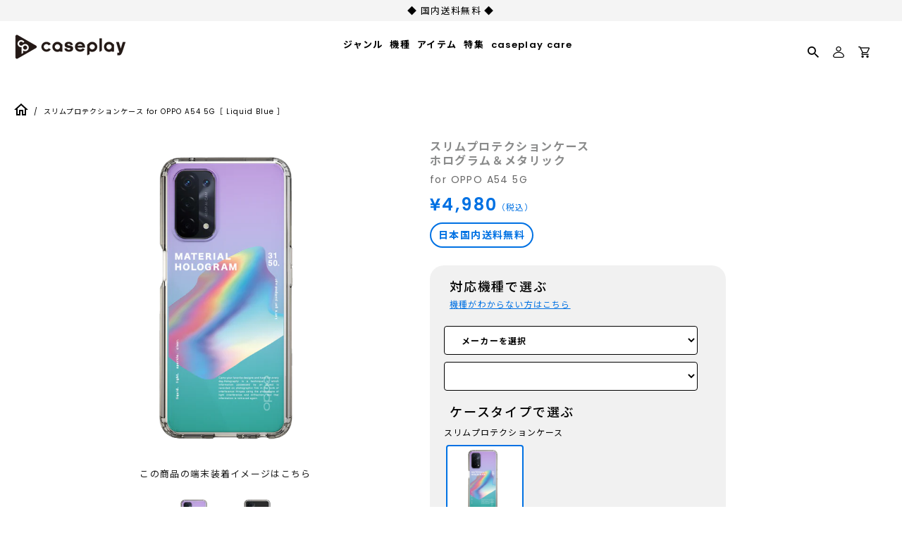

--- FILE ---
content_type: text/html; charset=utf-8
request_url: https://caseplay.shop/products/sp_sp_cl11c0001d000134-12_op2134
body_size: 108197
content:
<!doctype html>
<!--[if IE 9]>
<html class="ie9 no-js" lang="ja"> <![endif]-->
<!--[if (gt IE 9)|!(IE)]><!-->
<html class="no-js" lang="ja"> <!--<![endif]-->
<head>

               <script type='text/javascript'>var easylockdownLocationDisabled = true;</script> <script type='text/javascript' src='//caseplay.shop/apps/easylockdown/easylockdown-1.0.8.min.js' data-no-instant></script> <script type='text/javascript'>if( typeof InstantClick == 'object' ) easylockdown.clearData();</script> <style type="text/css">#easylockdown-password-form{padding:30px 0;text-align:center}#easylockdown-wrapper,.easylockdown-form-holder{display:inline-block}#easylockdown-password{vertical-align:top;margin-bottom:16px;padding:8px 15px;line-height:1.2em;outline:0;box-shadow:none}#easylockdown-password-error{display:none;color:#fb8077;text-align:left}#easylockdown-password-error.easylockdown-error{border:1px solid #fb8077}#easylockdown-password-form-button:not(.easylockdown-native-styles){vertical-align:top;display:inline-block!important;height:auto!important;padding:8px 15px;background:#777;border-radius:3px;color:#fff!important;line-height:1.2em;text-decoration:none!important}.easylockdown-instantclick-fix,.easylockdown-item-selector{position:absolute;z-index:-999;display:none;height:0;width:0;font-size:0;line-height:0}.easylockdown-collection-item[data-eld-loc-can],.easylockdown-item-selector+*,.easylockdown-item[data-eld-loc-can]{display:none}.easylockdown404-content-container{padding:50px;text-align:center}.easylockdown404-title-holder .easylockdown-title-404{display:block;margin:0 0 1rem;font-size:2rem;line-height:2.5rem}</style> 
















<script type='text/javascript'>
  if( typeof easylockdown == 'object' ) {
    easylockdown.localeRootUrl = '';
    easylockdown.routerByLocation(); 

    easylockdown.onReady(function(e){
      easylockdown.hideAllLinks();
    });
  }
</script>



















<!-- Google merchant center -->
<meta name="google-site-verification" content="upuv98R2Luv4qG07evDmv8Q8gpi_MoJWmM58chhi3S4" />
<!-- End Google merchant center -->

<!-- GoogleSearchConsole -->
<meta name="google-site-verification" content="nkVLdEmQE3ALNwbgVpgb14y2vlqrB79Dk1fkOqnxYA8" />
<!-- End GoogleSearchConsole -->

  <link rel="preconnect" href="https://fonts.googleapis.com">
  <link rel="preconnect" href="https://fonts.gstatic.com" crossorigin>
  <link href="https://fonts.googleapis.com/css2?family=Poppins:wght@400;600&display=swap" rel="stylesheet">
  
  <script src="//caseplay.shop/cdn/shop/t/90/assets/jquery-3.1.1.min.js?v=87668128619264564951733710413" type="text/javascript"></script>
  
  <style>
    @font-face {
      font-family: 'Noto Sans JP';
      font-style: normal;
      font-weight: 400;
      font-display: swap;
      src: url(//caseplay.shop/cdn/shop/t/90/assets/NotoSansCJKjp-Regular.otf?v=129257792617175249981733710414) format('otf');
    }
    @font-face {
      font-family: 'Noto Sans JP';
      font-style: normal;
      font-weight: 600;
      font-display: swap;
      src: url(//caseplay.shop/cdn/shop/t/90/assets/NotoSansCJKjp-Medium.otf?v=38421140579332973971733710414) format('otf');
    }
    @font-face {
      font-family: 'Noto Sans JP';
      font-style: bold;
      font-weight: 900;
      font-display: swap;
      src: url(//caseplay.shop/cdn/shop/t/90/assets/NotoSansCJKjp-Bold.otf?v=94322422601638329301733710414) format('otf');
    }
  </style>
  <script>
    const theme_accessToken = '7162d6c1841acd113c4aae113ecc7839';
    var handle = 'sp_sp_cl11c0001d000134-12_op2134';
  </script>

  
  <script src="//caseplay.shop/cdn/shopifycloud/storefront/assets/themes_support/api.jquery-7ab1a3a4.js" type="text/javascript"></script>
  
  <meta charset="utf-8">
<meta http-equiv="X-UA-Compatible" content="IE=edge,chrome=1">
<title>
  スリムプロテクションケース for OPPO A54 5G［ Liquid Blue ］
</title>
<meta name="description" content="光の反射で輝きを放ち、アイキャッチ性に富んだ虹色にきらめくホログラム印刷風のデザイン。"/>

  <link rel="shortcut icon" href="//caseplay.shop/cdn/shop/files/caseplay_sns_32x32.svg?v=1693185535" type="image">

<meta name="keywords" content="スマホケース">
<link rel="canonical" href="https://caseplay.shop/products/sp_sp_cl11c0001d000134-12_op2134"/>
<meta name="viewport" content="width=device-width"/>
<meta property="og:site_name" content="スマートフォンアクセサリーショップ｜caseplay">
<meta property="og:url" content="https://caseplay.shop/products/sp_sp_cl11c0001d000134-12_op2134">
<meta name="twitter:url" content="https://caseplay.shop/products/sp_sp_cl11c0001d000134-12_op2134">
<meta name="twitter:card" content="summary">
<meta property="og:description" content="光の反射で輝きを放ち、アイキャッチ性に富んだ虹色にきらめくホログラム印刷風のデザイン。">
<meta property="twitter:description" content="光の反射で輝きを放ち、アイキャッチ性に富んだ虹色にきらめくホログラム印刷風のデザイン。">

  <meta property="og:type" content="product">
  <meta property="og:title" content="スリムプロテクションケース for OPPO A54 5G［ Liquid Blue ］">
  <meta name="twitter:title" content="スリムプロテクションケース for OPPO A54 5G［ Liquid Blue ］">
  
    <meta property="og:image" content="https://caseplay.shop/cdn/shop/products/SP_SP_CL11C0001D000134-12_OP2134_thumbnail1-1_grande.png?v=1649813794">
    <meta property="og:image:secure_url" content="https://caseplay.shop/cdn/shop/products/SP_SP_CL11C0001D000134-12_OP2134_thumbnail1-1_grande.png?v=1649813794">
    <meta name="twitter:image" content="https://caseplay.shop/cdn/shop/products/SP_SP_CL11C0001D000134-12_OP2134_thumbnail1-1_grande.png?v=1649813794">
  
    <meta property="og:image" content="https://caseplay.shop/cdn/shop/products/SP_SP_CL11C0001D000134-12_OP2134_thumbnail1-2_grande.png?v=1649813794">
    <meta property="og:image:secure_url" content="https://caseplay.shop/cdn/shop/products/SP_SP_CL11C0001D000134-12_OP2134_thumbnail1-2_grande.png?v=1649813794">
    <meta name="twitter:image" content="https://caseplay.shop/cdn/shop/products/SP_SP_CL11C0001D000134-12_OP2134_thumbnail1-1_grande.png?v=1649813794">
  
  <meta property="og:price:amount" content="4,980">
  <meta property="og:price:currency" content="JPY">
  


  <meta name="twitter:site" content="@caseplay_jp">



  <script type="application/ld+json">
    {
      "@context": "http://schema.org",
      "@type": "Product",
      "name": "スリムプロテクションケース for OPPO A54 5G［ Liquid Blue ］",
      "brand": "OPPO A54 5G",
      "image": "//caseplay.shop/cdn/shop/products/SP_SP_CL11C0001D000134-12_OP2134_thumbnail1-1_grande.png?v=1649813794",
      "url": "https://caseplay.shop/products/sp_sp_cl11c0001d000134-12_op2134",
      "offers": {
        "@type": "AggregateOffer",
        "priceCurrency": "JPY",
        "lowPrice": "¥4,980",
        "highPrice": "¥4,980",
        "itemCondition": "http://schema.org/New",
        "availability": "http://schema.org/InStock",
        "offerCount": "1",
        "offers": [
          
            {
              "@type": "Offer",
              "name": "スリムプロテクションケース for OPPO A54 5G［ Liquid Blue ］ — Default Title",
              "availability": "http://schema.org/InStock",
              "priceCurrency": "JPY",
              "price": "¥4,980"
            }
    
        ]
      }
    }





  </script>


  <script>window.performance && window.performance.mark && window.performance.mark('shopify.content_for_header.start');</script><meta name="google-site-verification" content="X1B9k-FE0YoWC931znJKc9FHOJmsMvvT-fX18Tx8I0Q">
<meta name="facebook-domain-verification" content="kv00lmoc19hhlaq5j47beg3ot7tkkx">
<meta id="shopify-digital-wallet" name="shopify-digital-wallet" content="/58340344015/digital_wallets/dialog">
<meta name="shopify-checkout-api-token" content="5e312385e173aa05c47867fc7d2f90d0">
<meta id="in-context-paypal-metadata" data-shop-id="58340344015" data-venmo-supported="false" data-environment="production" data-locale="ja_JP" data-paypal-v4="true" data-currency="JPY">
<link rel="alternate" type="application/json+oembed" href="https://caseplay.shop/products/sp_sp_cl11c0001d000134-12_op2134.oembed">
<script async="async" src="/checkouts/internal/preloads.js?locale=ja-JP"></script>
<script id="apple-pay-shop-capabilities" type="application/json">{"shopId":58340344015,"countryCode":"JP","currencyCode":"JPY","merchantCapabilities":["supports3DS"],"merchantId":"gid:\/\/shopify\/Shop\/58340344015","merchantName":"スマートフォンアクセサリーショップ｜caseplay","requiredBillingContactFields":["postalAddress","email","phone"],"requiredShippingContactFields":["postalAddress","email","phone"],"shippingType":"shipping","supportedNetworks":["visa","masterCard","amex","jcb","discover"],"total":{"type":"pending","label":"スマートフォンアクセサリーショップ｜caseplay","amount":"1.00"},"shopifyPaymentsEnabled":true,"supportsSubscriptions":true}</script>
<script id="shopify-features" type="application/json">{"accessToken":"5e312385e173aa05c47867fc7d2f90d0","betas":["rich-media-storefront-analytics"],"domain":"caseplay.shop","predictiveSearch":false,"shopId":58340344015,"locale":"ja"}</script>
<script>var Shopify = Shopify || {};
Shopify.shop = "caseplay-shop.myshopify.com";
Shopify.locale = "ja";
Shopify.currency = {"active":"JPY","rate":"1.0"};
Shopify.country = "JP";
Shopify.theme = {"name":"shopify-theme-caseplay\/release1209_2","id":131672047823,"schema_name":"Capital","schema_version":"4.4.1","theme_store_id":null,"role":"main"};
Shopify.theme.handle = "null";
Shopify.theme.style = {"id":null,"handle":null};
Shopify.cdnHost = "caseplay.shop/cdn";
Shopify.routes = Shopify.routes || {};
Shopify.routes.root = "/";</script>
<script type="module">!function(o){(o.Shopify=o.Shopify||{}).modules=!0}(window);</script>
<script>!function(o){function n(){var o=[];function n(){o.push(Array.prototype.slice.apply(arguments))}return n.q=o,n}var t=o.Shopify=o.Shopify||{};t.loadFeatures=n(),t.autoloadFeatures=n()}(window);</script>
<script id="shop-js-analytics" type="application/json">{"pageType":"product"}</script>
<script defer="defer" async type="module" src="//caseplay.shop/cdn/shopifycloud/shop-js/modules/v2/client.init-shop-cart-sync_PyU3Cxph.ja.esm.js"></script>
<script defer="defer" async type="module" src="//caseplay.shop/cdn/shopifycloud/shop-js/modules/v2/chunk.common_3XpQ5sgE.esm.js"></script>
<script type="module">
  await import("//caseplay.shop/cdn/shopifycloud/shop-js/modules/v2/client.init-shop-cart-sync_PyU3Cxph.ja.esm.js");
await import("//caseplay.shop/cdn/shopifycloud/shop-js/modules/v2/chunk.common_3XpQ5sgE.esm.js");

  window.Shopify.SignInWithShop?.initShopCartSync?.({"fedCMEnabled":true,"windoidEnabled":true});

</script>
<script>(function() {
  var isLoaded = false;
  function asyncLoad() {
    if (isLoaded) return;
    isLoaded = true;
    var urls = ["https:\/\/instafeed.nfcube.com\/cdn\/4c6428746c50dc3b7d15ac6bdec20473.js?shop=caseplay-shop.myshopify.com","\/\/open-signin.okasconcepts.com\/js\/resource.js?shop=caseplay-shop.myshopify.com","https:\/\/gift-script-pr.pages.dev\/script.js?shop=caseplay-shop.myshopify.com"];
    for (var i = 0; i < urls.length; i++) {
      var s = document.createElement('script');
      s.type = 'text/javascript';
      s.async = true;
      s.src = urls[i];
      var x = document.getElementsByTagName('script')[0];
      x.parentNode.insertBefore(s, x);
    }
  };
  if(window.attachEvent) {
    window.attachEvent('onload', asyncLoad);
  } else {
    window.addEventListener('load', asyncLoad, false);
  }
})();</script>
<script id="__st">var __st={"a":58340344015,"offset":32400,"reqid":"c5c8da52-ec88-469e-93a9-37481e326b75-1768912637","pageurl":"caseplay.shop\/products\/sp_sp_cl11c0001d000134-12_op2134","u":"517a4c5d4a58","p":"product","rtyp":"product","rid":6985153511631};</script>
<script>window.ShopifyPaypalV4VisibilityTracking = true;</script>
<script id="captcha-bootstrap">!function(){'use strict';const t='contact',e='account',n='new_comment',o=[[t,t],['blogs',n],['comments',n],[t,'customer']],c=[[e,'customer_login'],[e,'guest_login'],[e,'recover_customer_password'],[e,'create_customer']],r=t=>t.map((([t,e])=>`form[action*='/${t}']:not([data-nocaptcha='true']) input[name='form_type'][value='${e}']`)).join(','),a=t=>()=>t?[...document.querySelectorAll(t)].map((t=>t.form)):[];function s(){const t=[...o],e=r(t);return a(e)}const i='password',u='form_key',d=['recaptcha-v3-token','g-recaptcha-response','h-captcha-response',i],f=()=>{try{return window.sessionStorage}catch{return}},m='__shopify_v',_=t=>t.elements[u];function p(t,e,n=!1){try{const o=window.sessionStorage,c=JSON.parse(o.getItem(e)),{data:r}=function(t){const{data:e,action:n}=t;return t[m]||n?{data:e,action:n}:{data:t,action:n}}(c);for(const[e,n]of Object.entries(r))t.elements[e]&&(t.elements[e].value=n);n&&o.removeItem(e)}catch(o){console.error('form repopulation failed',{error:o})}}const l='form_type',E='cptcha';function T(t){t.dataset[E]=!0}const w=window,h=w.document,L='Shopify',v='ce_forms',y='captcha';let A=!1;((t,e)=>{const n=(g='f06e6c50-85a8-45c8-87d0-21a2b65856fe',I='https://cdn.shopify.com/shopifycloud/storefront-forms-hcaptcha/ce_storefront_forms_captcha_hcaptcha.v1.5.2.iife.js',D={infoText:'hCaptchaによる保護',privacyText:'プライバシー',termsText:'利用規約'},(t,e,n)=>{const o=w[L][v],c=o.bindForm;if(c)return c(t,g,e,D).then(n);var r;o.q.push([[t,g,e,D],n]),r=I,A||(h.body.append(Object.assign(h.createElement('script'),{id:'captcha-provider',async:!0,src:r})),A=!0)});var g,I,D;w[L]=w[L]||{},w[L][v]=w[L][v]||{},w[L][v].q=[],w[L][y]=w[L][y]||{},w[L][y].protect=function(t,e){n(t,void 0,e),T(t)},Object.freeze(w[L][y]),function(t,e,n,w,h,L){const[v,y,A,g]=function(t,e,n){const i=e?o:[],u=t?c:[],d=[...i,...u],f=r(d),m=r(i),_=r(d.filter((([t,e])=>n.includes(e))));return[a(f),a(m),a(_),s()]}(w,h,L),I=t=>{const e=t.target;return e instanceof HTMLFormElement?e:e&&e.form},D=t=>v().includes(t);t.addEventListener('submit',(t=>{const e=I(t);if(!e)return;const n=D(e)&&!e.dataset.hcaptchaBound&&!e.dataset.recaptchaBound,o=_(e),c=g().includes(e)&&(!o||!o.value);(n||c)&&t.preventDefault(),c&&!n&&(function(t){try{if(!f())return;!function(t){const e=f();if(!e)return;const n=_(t);if(!n)return;const o=n.value;o&&e.removeItem(o)}(t);const e=Array.from(Array(32),(()=>Math.random().toString(36)[2])).join('');!function(t,e){_(t)||t.append(Object.assign(document.createElement('input'),{type:'hidden',name:u})),t.elements[u].value=e}(t,e),function(t,e){const n=f();if(!n)return;const o=[...t.querySelectorAll(`input[type='${i}']`)].map((({name:t})=>t)),c=[...d,...o],r={};for(const[a,s]of new FormData(t).entries())c.includes(a)||(r[a]=s);n.setItem(e,JSON.stringify({[m]:1,action:t.action,data:r}))}(t,e)}catch(e){console.error('failed to persist form',e)}}(e),e.submit())}));const S=(t,e)=>{t&&!t.dataset[E]&&(n(t,e.some((e=>e===t))),T(t))};for(const o of['focusin','change'])t.addEventListener(o,(t=>{const e=I(t);D(e)&&S(e,y())}));const B=e.get('form_key'),M=e.get(l),P=B&&M;t.addEventListener('DOMContentLoaded',(()=>{const t=y();if(P)for(const e of t)e.elements[l].value===M&&p(e,B);[...new Set([...A(),...v().filter((t=>'true'===t.dataset.shopifyCaptcha))])].forEach((e=>S(e,t)))}))}(h,new URLSearchParams(w.location.search),n,t,e,['guest_login'])})(!0,!0)}();</script>
<script integrity="sha256-4kQ18oKyAcykRKYeNunJcIwy7WH5gtpwJnB7kiuLZ1E=" data-source-attribution="shopify.loadfeatures" defer="defer" src="//caseplay.shop/cdn/shopifycloud/storefront/assets/storefront/load_feature-a0a9edcb.js" crossorigin="anonymous"></script>
<script data-source-attribution="shopify.dynamic_checkout.dynamic.init">var Shopify=Shopify||{};Shopify.PaymentButton=Shopify.PaymentButton||{isStorefrontPortableWallets:!0,init:function(){window.Shopify.PaymentButton.init=function(){};var t=document.createElement("script");t.src="https://caseplay.shop/cdn/shopifycloud/portable-wallets/latest/portable-wallets.ja.js",t.type="module",document.head.appendChild(t)}};
</script>
<script data-source-attribution="shopify.dynamic_checkout.buyer_consent">
  function portableWalletsHideBuyerConsent(e){var t=document.getElementById("shopify-buyer-consent"),n=document.getElementById("shopify-subscription-policy-button");t&&n&&(t.classList.add("hidden"),t.setAttribute("aria-hidden","true"),n.removeEventListener("click",e))}function portableWalletsShowBuyerConsent(e){var t=document.getElementById("shopify-buyer-consent"),n=document.getElementById("shopify-subscription-policy-button");t&&n&&(t.classList.remove("hidden"),t.removeAttribute("aria-hidden"),n.addEventListener("click",e))}window.Shopify?.PaymentButton&&(window.Shopify.PaymentButton.hideBuyerConsent=portableWalletsHideBuyerConsent,window.Shopify.PaymentButton.showBuyerConsent=portableWalletsShowBuyerConsent);
</script>
<script data-source-attribution="shopify.dynamic_checkout.cart.bootstrap">document.addEventListener("DOMContentLoaded",(function(){function t(){return document.querySelector("shopify-accelerated-checkout-cart, shopify-accelerated-checkout")}if(t())Shopify.PaymentButton.init();else{new MutationObserver((function(e,n){t()&&(Shopify.PaymentButton.init(),n.disconnect())})).observe(document.body,{childList:!0,subtree:!0})}}));
</script>
<script id='scb4127' type='text/javascript' async='' src='https://caseplay.shop/cdn/shopifycloud/privacy-banner/storefront-banner.js'></script><link id="shopify-accelerated-checkout-styles" rel="stylesheet" media="screen" href="https://caseplay.shop/cdn/shopifycloud/portable-wallets/latest/accelerated-checkout-backwards-compat.css" crossorigin="anonymous">
<style id="shopify-accelerated-checkout-cart">
        #shopify-buyer-consent {
  margin-top: 1em;
  display: inline-block;
  width: 100%;
}

#shopify-buyer-consent.hidden {
  display: none;
}

#shopify-subscription-policy-button {
  background: none;
  border: none;
  padding: 0;
  text-decoration: underline;
  font-size: inherit;
  cursor: pointer;
}

#shopify-subscription-policy-button::before {
  box-shadow: none;
}

      </style>

<script>window.performance && window.performance.mark && window.performance.mark('shopify.content_for_header.end');</script>
  <meta name="google-site-verification" content="G2PrboFObNwP6thS-Z7tVxPy4NQJaIjz7LmGFRhkhcw" />

  <link href="//caseplay.shop/cdn/shop/t/90/assets/modaal.min.css?v=49934677491947111211733710413" rel="stylesheet" type="text/css" media="all" />
  <link href="//caseplay.shop/cdn/shop/t/90/assets/caseplay_common.css?v=1072345336314623421768555939" rel="stylesheet" type="text/css" media="all" />
  <link href="//caseplay.shop/cdn/shop/t/90/assets/caseplay_custom.css?v=43583646599249705281747119024" rel="stylesheet" type="text/css" media="all" />

  <script>
  window.Theme = {};
  Theme = {"accessToken":"7162d6c1841acd113c4aae113ecc7839","colorAccent":"#3bedaf","colorBackground":"#ffffff","colorBody":"#555555","colorBorder":"#ebebeb","colorHeader":"#1a1a1a","colorHeaderBackground":"#ffffff","colorHeaderText":"#1a1a1a","primaryFont":{"error":"json not allowed for this object"},"secondaryFont":{"error":"json not allowed for this object"},"buttonFontWeight":"bolder","breadcrumbs":true,"productItemAspect":"1","productBrand":false,"productItemVendorCollection":false,"productColorSwatches":"Color","productSizeSwatches":"Size","productStockLevel":0,"productHover":"0","shareLine":true,"shareFacebook":true,"shareTwitter":true,"sharePinterest":true,"shareGoogle":false,"shareFancy":false,"socialLine":"http:\/\/nav.cx\/fdnskkI","socialBehance":"","socialDribbble":"","socialFacebook":"https:\/\/www.facebook.com\/caseplayjam\/","socialFlickr":"","socialGoogle":"","socialInstagram":"https:\/\/www.instagram.com\/caseplay_jp\/","socialLinkedin":"","socialMedium":"","socialPinterest":"","socialProducthunt":"","socialRss":"","socialTumblr":"","socialTwitter":"https:\/\/twitter.com\/caseplay_jp","socialVimeo":"","socialYoutube":"","favicon":"\/\/caseplay.shop\/cdn\/shop\/files\/caseplay_sns.svg?v=1693185535","currencySwitcher":false,"currency-switcher-format":"money_with_currency_format","currency-switcher-supported-currencies":"JPY","app_wk_enabled":false,"app_wk_login_required":false,"app_wk_icon":"heart","app_wk_col_bg_shape":"square","app_wk_share_position":"top","app_wk_products_per_row":"4","cross-sell_display-new":true,"cross-sell_display":true,"cross-sell01_image":"\/\/caseplay.shop\/cdn\/shop\/files\/iPhone13.png?v=1671592962","cross-sell01_url":"\/collections\/h1_pg","cross-sell01_text":"液晶保護ガラス","cross-sell01_sub-price":"","cross-sell01_price":"2,480","cross-sell02_image":"\/\/caseplay.shop\/cdn\/shop\/files\/sp-strap.jpg?v=1671592992","cross-sell02_url":"\/collections\/strap","cross-sell02_text":"ストラップ","cross-sell02_sub-price":"","cross-sell02_price":"1,980","cross-sell03_image":"\/\/caseplay.shop\/cdn\/shop\/files\/airpods-case.png?v=1671593002","cross-sell03_url":"\/collections\/airpods-case","cross-sell03_text":"AirPodsケース","cross-sell03_sub-price":"","cross-sell03_price":"2,480","cross-sell04_image":"\/\/caseplay.shop\/cdn\/shop\/files\/sp-ring.png?v=1671593016","cross-sell04_url":"\/collections\/smartphone-ring","cross-sell04_text":"スマホリング","cross-sell04_sub-price":"","cross-sell04_price":"1,480","cross-sell05_text":"","cross-sell05_sub-price":"","cross-sell05_price":"","cross-sell06_text":"","cross-sell06_sub-price":"","cross-sell06_price":"","checkout_header_image":null,"checkout_logo_image":"\/\/caseplay.shop\/cdn\/shop\/files\/caseplay_logo_1cc2ee31-d2d6-4606-8b9d-7f6768d083f0.png?v=1696488203","checkout_logo_position":"center","checkout_logo_size":"large","checkout_body_background_image":null,"checkout_body_background_color":"#fff","checkout_input_background_color_mode":"white","checkout_sidebar_background_image":null,"checkout_sidebar_background_color":"#fafafa","checkout_heading_font":"-apple-system, BlinkMacSystemFont, 'Segoe UI', Roboto, Helvetica, Arial, sans-serif, 'Apple Color Emoji', 'Segoe UI Emoji', 'Segoe UI Symbol'","checkout_body_font":"-apple-system, BlinkMacSystemFont, 'Segoe UI', Roboto, Helvetica, Arial, sans-serif, 'Apple Color Emoji', 'Segoe UI Emoji', 'Segoe UI Symbol'","checkout_accent_color":"#197bbd","checkout_button_color":"#197bbd","checkout_error_color":"#e32c2b","headerAccountContact":true,"customer_layout":"customer_area"};
  Theme.moneyFormat = "¥{{amount_no_decimals}}";

  

  

  Theme.localization = {};

  Theme.localization.account = {
    addressConfirmDelete: '住所を削除してよろしいですか？',
    addressSelectProvince: '都道府県'
  };

  Theme.localization.header = {
    percentOff: '*percent* OFF'
  };

  Theme.localization.modules = {
    instagram: {
      followUs: ''
    }
  }

  Theme.localization.collection = {
    brand: 'ブランド',
    type: 'タイプ'
  };

  Theme.localization.product = {
    addToCart: 'カートに追加',
    soldOut: '現在、販売しておりません。',
    onSale: '',
    unavailable: '',
    added: '*item*をカートに追加しました',
    and_up: '',
    lowStock: '',
    viewProduct: '商品を見る',
    percentOff: '*percent* OFF'
  };

  Theme.localization.cart = {
    itemRemoved: '{{ product_title }}をカートから削除しました',
    shipping: {
      submit: '',
      calculating: '',
      rate: '',
      rateMultiple: '',
      rateEmpty: '',
      rateValues: ''
    }
  };

  Theme.localization.search = {
    empty: '該当商品がありません',
    viewAll: '検索結果をすべて確認する'
  };
</script>


  <script>
    
    
    
    var gsf_conversion_data = {page_type : 'product', event : 'view_item', data : {product_data : [{variant_id : 41701027250383, product_id : 6985153511631, name : "スリムプロテクションケース for OPPO A54 5G［ Liquid Blue ］", price : "4980", currency : "JPY", sku : "SP_SP_CL11C0001D000134-12_OP2134", brand : "OPPO A54 5G", variant : "Default Title", category : "スリムプロテクションケース"}], total_price : "4980"}};
    
</script>

  <meta name="p:domain_verify" content="87db11702c878456ef838f866811b268"/>

  

  <!-- Twitter conversion tracking base code -->
  <script>
  !function(e,t,n,s,u,a){e.twq||(s=e.twq=function(){s.exe?s.exe.apply(s,arguments):s.queue.push(arguments);
  },s.version='1.1',s.queue=[],u=t.createElement(n),u.async=!0,u.src='https://static.ads-twitter.com/uwt.js',
  a=t.getElementsByTagName(n)[0],a.parentNode.insertBefore(u,a))}(window,document,'script');
  twq('config','ok5sv');
  </script>
  <!-- End Twitter conversion tracking base code -->

  <!-- Meta Pixel Code -->
  <script>
  !function(f,b,e,v,n,t,s)
  {if(f.fbq)return;n=f.fbq=function(){n.callMethod?
  n.callMethod.apply(n,arguments):n.queue.push(arguments)};
  if(!f._fbq)f._fbq=n;n.push=n;n.loaded=!0;n.version='2.0';
  n.queue=[];t=b.createElement(e);t.async=!0;
  t.src=v;s=b.getElementsByTagName(e)[0];
  s.parentNode.insertBefore(t,s)}(window, document,'script',
  'https://connect.facebook.net/en_US/fbevents.js');
  fbq('init', '435933942055296');
  fbq('track', 'PageView');
  </script>
  <noscript><img height="1" width="1" style="display:none"
  src="https://www.facebook.com/tr?id=435933942055296&ev=PageView&noscript=1"
  /></noscript>
  <!-- End Meta Pixel Code -->

  

<!-- BEGIN app block: shopify://apps/order-limits/blocks/ruffruff-order-limits/56fb9d8f-3621-4732-8425-5c64262bef41 --><!-- BEGIN app snippet: access-restriction --><!-- END app snippet --><!-- BEGIN app snippet: settings-json -->
<style data-shopify>
  .ruffruff-order-limits__product-messages {
    background-color: #FFFFFF !important;
    border: 1px solid #121212 !important;
    color: #121212 !important;
  }
</style>

<!-- cached at 1768912637 -->
<script id='ruffruff-order-limits-settings-json' type='application/json'>{"alertMessageModalEnabled": false,"productMessagePosition": "above"}</script>
<!-- END app snippet --><!-- BEGIN app snippet: product-quantity-rules-json -->
<!-- cached at 1768912637 -->
<script id='ruffruff-order-limits-product-quantity-rules-json' type='application/json'>[]</script>
<!-- END app snippet --><!-- BEGIN app snippet: price-rules-json -->
<!-- cached at 1768912637 -->
<script id='ruffruff-order-limits-price-rules-json' type='application/json'>[{"collectionIds": ["305493737679"],"eligibleItems": "collections","id": "40634482895","max": 1.0,"min": 0.0,"productIds": [],"productMessage": "","productTags": [],"productVariantIds": []}]</script>
<!-- END app snippet --><!-- BEGIN app snippet: bundle-rules-json -->
<!-- cached at 1768912637 -->
<script id='ruffruff-order-limits-bundle-rules-json' type='application/json'>[{"collectionIds": ["304844275919"],"eligibleItems": "collections","id": "38812090575","productIds": [],"productMessage": "この商品は他の商品と一緒に購入することができません。","productTags": [],"productVariantIds": []},{"collectionIds": ["306732335311"],"eligibleItems": "collections","id": "44852150479","productIds": [],"productMessage": "こちらの商品は、他の商品と一緒に購入することができません。","productTags": [],"productVariantIds": []},{"collectionIds": ["304948871375"],"eligibleItems": "collections","id": "38771720399","productIds": [],"productMessage": "こちらの商品は、他の商品と一緒に購入することができません。","productTags": [],"productVariantIds": []},{"collectionIds": ["305493737679"],"eligibleItems": "collections","id": "40208367823","productIds": [],"productMessage": "こちらの商品は、他の商品と一緒に購入することができません。","productTags": [],"productVariantIds": []},{"collectionIds": ["296907243727"],"eligibleItems": "collections","id": "36016521423","productIds": [],"productMessage": "","productTags": [],"productVariantIds": []}]</script>
<!-- END app snippet --><!-- BEGIN app snippet: customer-rules-json -->
<!-- cached at 1768912637 -->
<script id='ruffruff-order-limits-customer-rules-json' type='application/json'>[]</script>
<!-- END app snippet --><!-- BEGIN app snippet: weight-rules-json -->
<!-- cached at 1768912637 -->
<script id='ruffruff-order-limits-weight-rules-json' type='application/json'>[]</script>
<!-- END app snippet --><!-- BEGIN app snippet: product-json -->
<!-- cached at 1768912637 -->
<script id='ruffruff-order-limits-product-json' type='application/json'>{"collectionIds": ["286605246671", "291684286671", "285418815695", "273012293839", "281028690127", "297860104399", "304435691727", "272231596239", "272230645967", "280049909967"],"defaultVariantId": "41701027250383","handle": "sp_sp_cl11c0001d000134-12_op2134","hasOnlyDefaultVariant": true,"id": "6985153511631","tags": ["cl_マルチカラー", "col_ホログラム＆メタリック", "f_カジュアル", "f_シンプル", "h1_SP", "h2_CL11C0001D000134", "import_4788", "index_12", "m_SP", "mo_OP2134", "phonecase", "productname_Liquid Blue"],"variants": [{"id":"41701027250383","weight":0.0,"weightInUnit":0.0,"weightUnit":"kg"}]}</script>
<!-- END app snippet --><!-- BEGIN app snippet: vite-tag -->


<!-- END app snippet --><!-- BEGIN app snippet: vite-tag -->


  <script src="https://cdn.shopify.com/extensions/019b8c68-ec78-76f0-9e5c-f5b4cfe2d714/ruffruff-order-limits-133/assets/entry-C7CLRJ12.js" type="module" crossorigin="anonymous"></script>
  <link rel="modulepreload" href="https://cdn.shopify.com/extensions/019b8c68-ec78-76f0-9e5c-f5b4cfe2d714/ruffruff-order-limits-133/assets/getShopifyRootUrl-BAFHm-cu.js" crossorigin="anonymous">
  <link rel="modulepreload" href="https://cdn.shopify.com/extensions/019b8c68-ec78-76f0-9e5c-f5b4cfe2d714/ruffruff-order-limits-133/assets/constants-Zwc9dJOo.js" crossorigin="anonymous">
  <link href="//cdn.shopify.com/extensions/019b8c68-ec78-76f0-9e5c-f5b4cfe2d714/ruffruff-order-limits-133/assets/entry-eUVkEetz.css" rel="stylesheet" type="text/css" media="all" />

<!-- END app snippet -->
<!-- END app block --><script src="https://cdn.shopify.com/extensions/98609345-6027-4701-9e3f-4907c6a214d4/promolayer-11/assets/promolayer_loader.js" type="text/javascript" defer="defer"></script>
<link href="https://monorail-edge.shopifysvc.com" rel="dns-prefetch">
<script>(function(){if ("sendBeacon" in navigator && "performance" in window) {try {var session_token_from_headers = performance.getEntriesByType('navigation')[0].serverTiming.find(x => x.name == '_s').description;} catch {var session_token_from_headers = undefined;}var session_cookie_matches = document.cookie.match(/_shopify_s=([^;]*)/);var session_token_from_cookie = session_cookie_matches && session_cookie_matches.length === 2 ? session_cookie_matches[1] : "";var session_token = session_token_from_headers || session_token_from_cookie || "";function handle_abandonment_event(e) {var entries = performance.getEntries().filter(function(entry) {return /monorail-edge.shopifysvc.com/.test(entry.name);});if (!window.abandonment_tracked && entries.length === 0) {window.abandonment_tracked = true;var currentMs = Date.now();var navigation_start = performance.timing.navigationStart;var payload = {shop_id: 58340344015,url: window.location.href,navigation_start,duration: currentMs - navigation_start,session_token,page_type: "product"};window.navigator.sendBeacon("https://monorail-edge.shopifysvc.com/v1/produce", JSON.stringify({schema_id: "online_store_buyer_site_abandonment/1.1",payload: payload,metadata: {event_created_at_ms: currentMs,event_sent_at_ms: currentMs}}));}}window.addEventListener('pagehide', handle_abandonment_event);}}());</script>
<script id="web-pixels-manager-setup">(function e(e,d,r,n,o){if(void 0===o&&(o={}),!Boolean(null===(a=null===(i=window.Shopify)||void 0===i?void 0:i.analytics)||void 0===a?void 0:a.replayQueue)){var i,a;window.Shopify=window.Shopify||{};var t=window.Shopify;t.analytics=t.analytics||{};var s=t.analytics;s.replayQueue=[],s.publish=function(e,d,r){return s.replayQueue.push([e,d,r]),!0};try{self.performance.mark("wpm:start")}catch(e){}var l=function(){var e={modern:/Edge?\/(1{2}[4-9]|1[2-9]\d|[2-9]\d{2}|\d{4,})\.\d+(\.\d+|)|Firefox\/(1{2}[4-9]|1[2-9]\d|[2-9]\d{2}|\d{4,})\.\d+(\.\d+|)|Chrom(ium|e)\/(9{2}|\d{3,})\.\d+(\.\d+|)|(Maci|X1{2}).+ Version\/(15\.\d+|(1[6-9]|[2-9]\d|\d{3,})\.\d+)([,.]\d+|)( \(\w+\)|)( Mobile\/\w+|) Safari\/|Chrome.+OPR\/(9{2}|\d{3,})\.\d+\.\d+|(CPU[ +]OS|iPhone[ +]OS|CPU[ +]iPhone|CPU IPhone OS|CPU iPad OS)[ +]+(15[._]\d+|(1[6-9]|[2-9]\d|\d{3,})[._]\d+)([._]\d+|)|Android:?[ /-](13[3-9]|1[4-9]\d|[2-9]\d{2}|\d{4,})(\.\d+|)(\.\d+|)|Android.+Firefox\/(13[5-9]|1[4-9]\d|[2-9]\d{2}|\d{4,})\.\d+(\.\d+|)|Android.+Chrom(ium|e)\/(13[3-9]|1[4-9]\d|[2-9]\d{2}|\d{4,})\.\d+(\.\d+|)|SamsungBrowser\/([2-9]\d|\d{3,})\.\d+/,legacy:/Edge?\/(1[6-9]|[2-9]\d|\d{3,})\.\d+(\.\d+|)|Firefox\/(5[4-9]|[6-9]\d|\d{3,})\.\d+(\.\d+|)|Chrom(ium|e)\/(5[1-9]|[6-9]\d|\d{3,})\.\d+(\.\d+|)([\d.]+$|.*Safari\/(?![\d.]+ Edge\/[\d.]+$))|(Maci|X1{2}).+ Version\/(10\.\d+|(1[1-9]|[2-9]\d|\d{3,})\.\d+)([,.]\d+|)( \(\w+\)|)( Mobile\/\w+|) Safari\/|Chrome.+OPR\/(3[89]|[4-9]\d|\d{3,})\.\d+\.\d+|(CPU[ +]OS|iPhone[ +]OS|CPU[ +]iPhone|CPU IPhone OS|CPU iPad OS)[ +]+(10[._]\d+|(1[1-9]|[2-9]\d|\d{3,})[._]\d+)([._]\d+|)|Android:?[ /-](13[3-9]|1[4-9]\d|[2-9]\d{2}|\d{4,})(\.\d+|)(\.\d+|)|Mobile Safari.+OPR\/([89]\d|\d{3,})\.\d+\.\d+|Android.+Firefox\/(13[5-9]|1[4-9]\d|[2-9]\d{2}|\d{4,})\.\d+(\.\d+|)|Android.+Chrom(ium|e)\/(13[3-9]|1[4-9]\d|[2-9]\d{2}|\d{4,})\.\d+(\.\d+|)|Android.+(UC? ?Browser|UCWEB|U3)[ /]?(15\.([5-9]|\d{2,})|(1[6-9]|[2-9]\d|\d{3,})\.\d+)\.\d+|SamsungBrowser\/(5\.\d+|([6-9]|\d{2,})\.\d+)|Android.+MQ{2}Browser\/(14(\.(9|\d{2,})|)|(1[5-9]|[2-9]\d|\d{3,})(\.\d+|))(\.\d+|)|K[Aa][Ii]OS\/(3\.\d+|([4-9]|\d{2,})\.\d+)(\.\d+|)/},d=e.modern,r=e.legacy,n=navigator.userAgent;return n.match(d)?"modern":n.match(r)?"legacy":"unknown"}(),u="modern"===l?"modern":"legacy",c=(null!=n?n:{modern:"",legacy:""})[u],f=function(e){return[e.baseUrl,"/wpm","/b",e.hashVersion,"modern"===e.buildTarget?"m":"l",".js"].join("")}({baseUrl:d,hashVersion:r,buildTarget:u}),m=function(e){var d=e.version,r=e.bundleTarget,n=e.surface,o=e.pageUrl,i=e.monorailEndpoint;return{emit:function(e){var a=e.status,t=e.errorMsg,s=(new Date).getTime(),l=JSON.stringify({metadata:{event_sent_at_ms:s},events:[{schema_id:"web_pixels_manager_load/3.1",payload:{version:d,bundle_target:r,page_url:o,status:a,surface:n,error_msg:t},metadata:{event_created_at_ms:s}}]});if(!i)return console&&console.warn&&console.warn("[Web Pixels Manager] No Monorail endpoint provided, skipping logging."),!1;try{return self.navigator.sendBeacon.bind(self.navigator)(i,l)}catch(e){}var u=new XMLHttpRequest;try{return u.open("POST",i,!0),u.setRequestHeader("Content-Type","text/plain"),u.send(l),!0}catch(e){return console&&console.warn&&console.warn("[Web Pixels Manager] Got an unhandled error while logging to Monorail."),!1}}}}({version:r,bundleTarget:l,surface:e.surface,pageUrl:self.location.href,monorailEndpoint:e.monorailEndpoint});try{o.browserTarget=l,function(e){var d=e.src,r=e.async,n=void 0===r||r,o=e.onload,i=e.onerror,a=e.sri,t=e.scriptDataAttributes,s=void 0===t?{}:t,l=document.createElement("script"),u=document.querySelector("head"),c=document.querySelector("body");if(l.async=n,l.src=d,a&&(l.integrity=a,l.crossOrigin="anonymous"),s)for(var f in s)if(Object.prototype.hasOwnProperty.call(s,f))try{l.dataset[f]=s[f]}catch(e){}if(o&&l.addEventListener("load",o),i&&l.addEventListener("error",i),u)u.appendChild(l);else{if(!c)throw new Error("Did not find a head or body element to append the script");c.appendChild(l)}}({src:f,async:!0,onload:function(){if(!function(){var e,d;return Boolean(null===(d=null===(e=window.Shopify)||void 0===e?void 0:e.analytics)||void 0===d?void 0:d.initialized)}()){var d=window.webPixelsManager.init(e)||void 0;if(d){var r=window.Shopify.analytics;r.replayQueue.forEach((function(e){var r=e[0],n=e[1],o=e[2];d.publishCustomEvent(r,n,o)})),r.replayQueue=[],r.publish=d.publishCustomEvent,r.visitor=d.visitor,r.initialized=!0}}},onerror:function(){return m.emit({status:"failed",errorMsg:"".concat(f," has failed to load")})},sri:function(e){var d=/^sha384-[A-Za-z0-9+/=]+$/;return"string"==typeof e&&d.test(e)}(c)?c:"",scriptDataAttributes:o}),m.emit({status:"loading"})}catch(e){m.emit({status:"failed",errorMsg:(null==e?void 0:e.message)||"Unknown error"})}}})({shopId: 58340344015,storefrontBaseUrl: "https://caseplay.shop",extensionsBaseUrl: "https://extensions.shopifycdn.com/cdn/shopifycloud/web-pixels-manager",monorailEndpoint: "https://monorail-edge.shopifysvc.com/unstable/produce_batch",surface: "storefront-renderer",enabledBetaFlags: ["2dca8a86"],webPixelsConfigList: [{"id":"547487951","configuration":"{\"eventPixelIdAddToCart\":\"tw-ok5sv-qnlnj\",\"eventPixelIdSiteVisit\":\"tw-ok5sv-qnlnm\",\"eventPixelIdPurchase\":\"tw-ok5sv-qnlnl\",\"eventPixelIdAddedPaymentInfo\":\"tw-ok5sv-qnlnk\",\"eventPixelIdCheckoutInitiated\":\"tw-ok5sv-qnlni\",\"eventPixelIdContentView\":\"tw-ok5sv-qnlnn\",\"eventPixelIdSearch\":\"tw-ok5sv-qnlnh\",\"basePixelId\":\"ok5sv\",\"adsAccountId\":\"18ce55kouop\",\"isDisconnected\":\"0\"}","eventPayloadVersion":"v1","runtimeContext":"STRICT","scriptVersion":"28c5dacefa9312c3f7ebd444dc3c1418","type":"APP","apiClientId":6455335,"privacyPurposes":["ANALYTICS","MARKETING","SALE_OF_DATA"],"dataSharingAdjustments":{"protectedCustomerApprovalScopes":["read_customer_address","read_customer_personal_data"]}},{"id":"351371471","configuration":"{\"config\":\"{\\\"google_tag_ids\\\":[\\\"AW-17112448654\\\",\\\"G-6H87XQXW7K\\\"],\\\"target_country\\\":\\\"JP\\\",\\\"gtag_events\\\":[{\\\"type\\\":\\\"begin_checkout\\\",\\\"action_label\\\":[\\\"AW-17112448654\\\/WcokCPud0c8aEI797N8_\\\",\\\"G-6H87XQXW7K\\\"]},{\\\"type\\\":\\\"search\\\",\\\"action_label\\\":[\\\"AW-17112448654\\\/4dc2CIee0c8aEI797N8_\\\",\\\"G-6H87XQXW7K\\\"]},{\\\"type\\\":\\\"view_item\\\",\\\"action_label\\\":[\\\"AW-17112448654\\\/FYsKCISe0c8aEI797N8_\\\",\\\"G-6H87XQXW7K\\\"]},{\\\"type\\\":\\\"purchase\\\",\\\"action_label\\\":[\\\"AW-17112448654\\\/pcOrCPid0c8aEI797N8_\\\",\\\"G-6H87XQXW7K\\\"]},{\\\"type\\\":\\\"page_view\\\",\\\"action_label\\\":[\\\"AW-17112448654\\\/a9-lCIGe0c8aEI797N8_\\\",\\\"G-6H87XQXW7K\\\"]},{\\\"type\\\":\\\"add_payment_info\\\",\\\"action_label\\\":[\\\"AW-17112448654\\\/FceWCPqf0c8aEI797N8_\\\",\\\"G-6H87XQXW7K\\\"]},{\\\"type\\\":\\\"add_to_cart\\\",\\\"action_label\\\":[\\\"AW-17112448654\\\/TdQFCP6d0c8aEI797N8_\\\",\\\"G-6H87XQXW7K\\\"]}],\\\"enable_monitoring_mode\\\":false}\"}","eventPayloadVersion":"v1","runtimeContext":"OPEN","scriptVersion":"b2a88bafab3e21179ed38636efcd8a93","type":"APP","apiClientId":1780363,"privacyPurposes":[],"dataSharingAdjustments":{"protectedCustomerApprovalScopes":["read_customer_address","read_customer_email","read_customer_name","read_customer_personal_data","read_customer_phone"]}},{"id":"78020815","configuration":"{\"pixel_id\":\"1015839670651739\",\"pixel_type\":\"facebook_pixel\"}","eventPayloadVersion":"v1","runtimeContext":"OPEN","scriptVersion":"ca16bc87fe92b6042fbaa3acc2fbdaa6","type":"APP","apiClientId":2329312,"privacyPurposes":["ANALYTICS","MARKETING","SALE_OF_DATA"],"dataSharingAdjustments":{"protectedCustomerApprovalScopes":["read_customer_address","read_customer_email","read_customer_name","read_customer_personal_data","read_customer_phone"]}},{"id":"3702991","eventPayloadVersion":"1","runtimeContext":"LAX","scriptVersion":"1","type":"CUSTOM","privacyPurposes":["ANALYTICS","MARKETING","SALE_OF_DATA"],"name":"GA4"},{"id":"38502607","eventPayloadVersion":"1","runtimeContext":"LAX","scriptVersion":"1","type":"CUSTOM","privacyPurposes":["ANALYTICS","MARKETING","SALE_OF_DATA"],"name":"GTM"},{"id":"38535375","eventPayloadVersion":"1","runtimeContext":"LAX","scriptVersion":"1","type":"CUSTOM","privacyPurposes":["ANALYTICS","MARKETING","SALE_OF_DATA"],"name":"X Conversion"},{"id":"shopify-app-pixel","configuration":"{}","eventPayloadVersion":"v1","runtimeContext":"STRICT","scriptVersion":"0450","apiClientId":"shopify-pixel","type":"APP","privacyPurposes":["ANALYTICS","MARKETING"]},{"id":"shopify-custom-pixel","eventPayloadVersion":"v1","runtimeContext":"LAX","scriptVersion":"0450","apiClientId":"shopify-pixel","type":"CUSTOM","privacyPurposes":["ANALYTICS","MARKETING"]}],isMerchantRequest: false,initData: {"shop":{"name":"スマートフォンアクセサリーショップ｜caseplay","paymentSettings":{"currencyCode":"JPY"},"myshopifyDomain":"caseplay-shop.myshopify.com","countryCode":"JP","storefrontUrl":"https:\/\/caseplay.shop"},"customer":null,"cart":null,"checkout":null,"productVariants":[{"price":{"amount":4980.0,"currencyCode":"JPY"},"product":{"title":"スリムプロテクションケース for OPPO A54 5G［ Liquid Blue ］","vendor":"OPPO A54 5G","id":"6985153511631","untranslatedTitle":"スリムプロテクションケース for OPPO A54 5G［ Liquid Blue ］","url":"\/products\/sp_sp_cl11c0001d000134-12_op2134","type":"スリムプロテクションケース"},"id":"41701027250383","image":{"src":"\/\/caseplay.shop\/cdn\/shop\/products\/SP_SP_CL11C0001D000134-12_OP2134_thumbnail1-1.png?v=1649813794"},"sku":"SP_SP_CL11C0001D000134-12_OP2134","title":"Default Title","untranslatedTitle":"Default Title"}],"purchasingCompany":null},},"https://caseplay.shop/cdn","fcfee988w5aeb613cpc8e4bc33m6693e112",{"modern":"","legacy":""},{"shopId":"58340344015","storefrontBaseUrl":"https:\/\/caseplay.shop","extensionBaseUrl":"https:\/\/extensions.shopifycdn.com\/cdn\/shopifycloud\/web-pixels-manager","surface":"storefront-renderer","enabledBetaFlags":"[\"2dca8a86\"]","isMerchantRequest":"false","hashVersion":"fcfee988w5aeb613cpc8e4bc33m6693e112","publish":"custom","events":"[[\"page_viewed\",{}],[\"product_viewed\",{\"productVariant\":{\"price\":{\"amount\":4980.0,\"currencyCode\":\"JPY\"},\"product\":{\"title\":\"スリムプロテクションケース for OPPO A54 5G［ Liquid Blue ］\",\"vendor\":\"OPPO A54 5G\",\"id\":\"6985153511631\",\"untranslatedTitle\":\"スリムプロテクションケース for OPPO A54 5G［ Liquid Blue ］\",\"url\":\"\/products\/sp_sp_cl11c0001d000134-12_op2134\",\"type\":\"スリムプロテクションケース\"},\"id\":\"41701027250383\",\"image\":{\"src\":\"\/\/caseplay.shop\/cdn\/shop\/products\/SP_SP_CL11C0001D000134-12_OP2134_thumbnail1-1.png?v=1649813794\"},\"sku\":\"SP_SP_CL11C0001D000134-12_OP2134\",\"title\":\"Default Title\",\"untranslatedTitle\":\"Default Title\"}}]]"});</script><script>
  window.ShopifyAnalytics = window.ShopifyAnalytics || {};
  window.ShopifyAnalytics.meta = window.ShopifyAnalytics.meta || {};
  window.ShopifyAnalytics.meta.currency = 'JPY';
  var meta = {"product":{"id":6985153511631,"gid":"gid:\/\/shopify\/Product\/6985153511631","vendor":"OPPO A54 5G","type":"スリムプロテクションケース","handle":"sp_sp_cl11c0001d000134-12_op2134","variants":[{"id":41701027250383,"price":498000,"name":"スリムプロテクションケース for OPPO A54 5G［ Liquid Blue ］","public_title":null,"sku":"SP_SP_CL11C0001D000134-12_OP2134"}],"remote":false},"page":{"pageType":"product","resourceType":"product","resourceId":6985153511631,"requestId":"c5c8da52-ec88-469e-93a9-37481e326b75-1768912637"}};
  for (var attr in meta) {
    window.ShopifyAnalytics.meta[attr] = meta[attr];
  }
</script>
<script class="analytics">
  (function () {
    var customDocumentWrite = function(content) {
      var jquery = null;

      if (window.jQuery) {
        jquery = window.jQuery;
      } else if (window.Checkout && window.Checkout.$) {
        jquery = window.Checkout.$;
      }

      if (jquery) {
        jquery('body').append(content);
      }
    };

    var hasLoggedConversion = function(token) {
      if (token) {
        return document.cookie.indexOf('loggedConversion=' + token) !== -1;
      }
      return false;
    }

    var setCookieIfConversion = function(token) {
      if (token) {
        var twoMonthsFromNow = new Date(Date.now());
        twoMonthsFromNow.setMonth(twoMonthsFromNow.getMonth() + 2);

        document.cookie = 'loggedConversion=' + token + '; expires=' + twoMonthsFromNow;
      }
    }

    var trekkie = window.ShopifyAnalytics.lib = window.trekkie = window.trekkie || [];
    if (trekkie.integrations) {
      return;
    }
    trekkie.methods = [
      'identify',
      'page',
      'ready',
      'track',
      'trackForm',
      'trackLink'
    ];
    trekkie.factory = function(method) {
      return function() {
        var args = Array.prototype.slice.call(arguments);
        args.unshift(method);
        trekkie.push(args);
        return trekkie;
      };
    };
    for (var i = 0; i < trekkie.methods.length; i++) {
      var key = trekkie.methods[i];
      trekkie[key] = trekkie.factory(key);
    }
    trekkie.load = function(config) {
      trekkie.config = config || {};
      trekkie.config.initialDocumentCookie = document.cookie;
      var first = document.getElementsByTagName('script')[0];
      var script = document.createElement('script');
      script.type = 'text/javascript';
      script.onerror = function(e) {
        var scriptFallback = document.createElement('script');
        scriptFallback.type = 'text/javascript';
        scriptFallback.onerror = function(error) {
                var Monorail = {
      produce: function produce(monorailDomain, schemaId, payload) {
        var currentMs = new Date().getTime();
        var event = {
          schema_id: schemaId,
          payload: payload,
          metadata: {
            event_created_at_ms: currentMs,
            event_sent_at_ms: currentMs
          }
        };
        return Monorail.sendRequest("https://" + monorailDomain + "/v1/produce", JSON.stringify(event));
      },
      sendRequest: function sendRequest(endpointUrl, payload) {
        // Try the sendBeacon API
        if (window && window.navigator && typeof window.navigator.sendBeacon === 'function' && typeof window.Blob === 'function' && !Monorail.isIos12()) {
          var blobData = new window.Blob([payload], {
            type: 'text/plain'
          });

          if (window.navigator.sendBeacon(endpointUrl, blobData)) {
            return true;
          } // sendBeacon was not successful

        } // XHR beacon

        var xhr = new XMLHttpRequest();

        try {
          xhr.open('POST', endpointUrl);
          xhr.setRequestHeader('Content-Type', 'text/plain');
          xhr.send(payload);
        } catch (e) {
          console.log(e);
        }

        return false;
      },
      isIos12: function isIos12() {
        return window.navigator.userAgent.lastIndexOf('iPhone; CPU iPhone OS 12_') !== -1 || window.navigator.userAgent.lastIndexOf('iPad; CPU OS 12_') !== -1;
      }
    };
    Monorail.produce('monorail-edge.shopifysvc.com',
      'trekkie_storefront_load_errors/1.1',
      {shop_id: 58340344015,
      theme_id: 131672047823,
      app_name: "storefront",
      context_url: window.location.href,
      source_url: "//caseplay.shop/cdn/s/trekkie.storefront.cd680fe47e6c39ca5d5df5f0a32d569bc48c0f27.min.js"});

        };
        scriptFallback.async = true;
        scriptFallback.src = '//caseplay.shop/cdn/s/trekkie.storefront.cd680fe47e6c39ca5d5df5f0a32d569bc48c0f27.min.js';
        first.parentNode.insertBefore(scriptFallback, first);
      };
      script.async = true;
      script.src = '//caseplay.shop/cdn/s/trekkie.storefront.cd680fe47e6c39ca5d5df5f0a32d569bc48c0f27.min.js';
      first.parentNode.insertBefore(script, first);
    };
    trekkie.load(
      {"Trekkie":{"appName":"storefront","development":false,"defaultAttributes":{"shopId":58340344015,"isMerchantRequest":null,"themeId":131672047823,"themeCityHash":"7896506589261291826","contentLanguage":"ja","currency":"JPY"},"isServerSideCookieWritingEnabled":true,"monorailRegion":"shop_domain","enabledBetaFlags":["65f19447"]},"Session Attribution":{},"S2S":{"facebookCapiEnabled":true,"source":"trekkie-storefront-renderer","apiClientId":580111}}
    );

    var loaded = false;
    trekkie.ready(function() {
      if (loaded) return;
      loaded = true;

      window.ShopifyAnalytics.lib = window.trekkie;

      var originalDocumentWrite = document.write;
      document.write = customDocumentWrite;
      try { window.ShopifyAnalytics.merchantGoogleAnalytics.call(this); } catch(error) {};
      document.write = originalDocumentWrite;

      window.ShopifyAnalytics.lib.page(null,{"pageType":"product","resourceType":"product","resourceId":6985153511631,"requestId":"c5c8da52-ec88-469e-93a9-37481e326b75-1768912637","shopifyEmitted":true});

      var match = window.location.pathname.match(/checkouts\/(.+)\/(thank_you|post_purchase)/)
      var token = match? match[1]: undefined;
      if (!hasLoggedConversion(token)) {
        setCookieIfConversion(token);
        window.ShopifyAnalytics.lib.track("Viewed Product",{"currency":"JPY","variantId":41701027250383,"productId":6985153511631,"productGid":"gid:\/\/shopify\/Product\/6985153511631","name":"スリムプロテクションケース for OPPO A54 5G［ Liquid Blue ］","price":"4980","sku":"SP_SP_CL11C0001D000134-12_OP2134","brand":"OPPO A54 5G","variant":null,"category":"スリムプロテクションケース","nonInteraction":true,"remote":false},undefined,undefined,{"shopifyEmitted":true});
      window.ShopifyAnalytics.lib.track("monorail:\/\/trekkie_storefront_viewed_product\/1.1",{"currency":"JPY","variantId":41701027250383,"productId":6985153511631,"productGid":"gid:\/\/shopify\/Product\/6985153511631","name":"スリムプロテクションケース for OPPO A54 5G［ Liquid Blue ］","price":"4980","sku":"SP_SP_CL11C0001D000134-12_OP2134","brand":"OPPO A54 5G","variant":null,"category":"スリムプロテクションケース","nonInteraction":true,"remote":false,"referer":"https:\/\/caseplay.shop\/products\/sp_sp_cl11c0001d000134-12_op2134"});
      }
    });


        var eventsListenerScript = document.createElement('script');
        eventsListenerScript.async = true;
        eventsListenerScript.src = "//caseplay.shop/cdn/shopifycloud/storefront/assets/shop_events_listener-3da45d37.js";
        document.getElementsByTagName('head')[0].appendChild(eventsListenerScript);

})();</script>
  <script>
  if (!window.ga || (window.ga && typeof window.ga !== 'function')) {
    window.ga = function ga() {
      (window.ga.q = window.ga.q || []).push(arguments);
      if (window.Shopify && window.Shopify.analytics && typeof window.Shopify.analytics.publish === 'function') {
        window.Shopify.analytics.publish("ga_stub_called", {}, {sendTo: "google_osp_migration"});
      }
      console.error("Shopify's Google Analytics stub called with:", Array.from(arguments), "\nSee https://help.shopify.com/manual/promoting-marketing/pixels/pixel-migration#google for more information.");
    };
    if (window.Shopify && window.Shopify.analytics && typeof window.Shopify.analytics.publish === 'function') {
      window.Shopify.analytics.publish("ga_stub_initialized", {}, {sendTo: "google_osp_migration"});
    }
  }
</script>
<script
  defer
  src="https://caseplay.shop/cdn/shopifycloud/perf-kit/shopify-perf-kit-3.0.4.min.js"
  data-application="storefront-renderer"
  data-shop-id="58340344015"
  data-render-region="gcp-us-central1"
  data-page-type="product"
  data-theme-instance-id="131672047823"
  data-theme-name="Capital"
  data-theme-version="4.4.1"
  data-monorail-region="shop_domain"
  data-resource-timing-sampling-rate="10"
  data-shs="true"
  data-shs-beacon="true"
  data-shs-export-with-fetch="true"
  data-shs-logs-sample-rate="1"
  data-shs-beacon-endpoint="https://caseplay.shop/api/collect"
></script>
</head>







<body class="template-product" itemscope itemtype="http://schema.org/Organization"
      data-asseturl="//caseplay.shop/cdn/shop/t/90/assets/fox.cofee?v=188039">

<!-- 県瓦ヒートマップツール -->
<script type="text/javascript" charset="utf-8" src="https://heatmap.kenga.tech/heatmaps-jqrbotthgljyrors.js"></script>

  <svg xmlns="http://www.w3.org/2000/svg" xmlns:xlink="http://www.w3.org/1999/xlink" style="display:none;">

  <symbol id="icon-account-1" viewBox="0 0 20 23">
    <title>icon-account</title>
    <path d="M9.68891633,12.3488432 C9.71396346,12.3506759 9.73717786,12.3509814 9.76558497,12.350065 C9.77535946,12.3503705 9.78513394,12.3506759 9.79490843,12.3506759 C9.81079197,12.3506759 9.82667551,12.350065 9.8422536,12.3488432 C11.2287036,12.3250179 12.3515478,11.8402644 13.1799356,10.9071063 C15.0123466,8.84316214 14.7044502,5.2986886 14.6711559,4.96941055 C14.5529457,2.50959967 13.4160506,1.30428318 12.4819761,0.726366605 C11.4223606,0.0708650346 10.3028763,8.8817842e-16 9.87096616,8.8817842e-16 C9.82789733,8.8817842e-16 9.79246481,0.000610905471 9.76558497,0.00152726368 C9.73901058,0.000610905471 9.70357806,8.8817842e-16 9.66020377,8.8817842e-16 C9.22798815,8.8817842e-16 8.10880933,0.0708650346 7.04919379,0.726366605 C6.11511933,1.30428318 4.97791879,2.50959967 4.86001404,4.96941055 C4.82671969,5.29899405 4.51882333,8.84316214 6.35123429,10.9074117 C7.17962211,11.8402644 8.30246636,12.3250179 9.68891633,12.3488432 L9.68891633,12.3488432 Z M6.05036335,5.07876263 C6.05158516,5.06623907 6.05280697,5.05402096 6.05311242,5.0414974 C6.21683509,1.47228218 8.85533582,1.1949311 9.66020377,1.1949311 C9.69655265,1.1949311 9.72434885,1.19554201 9.74206511,1.19645836 C9.7576432,1.19706927 9.77352674,1.19706927 9.78910483,1.19645836 C9.80682109,1.19584746 9.83431183,1.1949311 9.87096616,1.1949311 C10.6755287,1.1949311 13.3140294,1.47228218 13.4780575,5.0414974 C13.4786684,5.05341006 13.4795848,5.06623907 13.4808066,5.07815173 C13.484472,5.11114062 13.8146664,8.39536843 12.2837373,10.1159837 C11.6722209,10.8032523 10.8560512,11.1429158 9.78849392,11.1539121 C9.78146851,11.1539121 9.77413764,11.1542175 9.76711223,11.154523 L9.76527951,11.154523 L9.7634468,11.154523 C9.75642139,11.1542175 9.74939597,11.1539121 9.74206511,11.1539121 C8.6745078,11.1426103 7.85833809,10.8032523 7.24682171,10.1159837 C5.71680896,8.39536843 6.04700337,5.11114062 6.05036335,5.07876263 L6.05036335,5.07876263 Z M19.5813086,18.2975352 C19.5849741,18.5452574 19.5901668,19.8125808 19.3393901,20.4448679 C19.2938776,20.5600236 19.2135435,20.658074 19.1096896,20.725579 C18.9664323,20.8187421 15.5377253,23.0045619 9.80315565,23.0045619 C9.80193384,23.0045619 9.80071203,23.0042564 9.79918477,23.0042564 C9.7976575,23.0042564 9.79674115,23.0045619 9.79521388,23.0045619 C4.06064423,23.0045619 0.631937272,20.8187421 0.488679939,20.725579 C0.384826009,20.658074 0.30449194,20.5600236 0.258979482,20.4448679 C0.0158391047,19.8321298 0.0133954828,18.621926 0.0167554629,18.3228878 C-0.127723681,16.1706678 0.667369789,14.7136583 2.20013162,14.324206 C4.37403873,13.7713366 6.16490812,12.5220349 6.18292983,12.5095113 C6.4526446,12.3195197 6.82560239,12.3842757 7.01559399,12.6542959 C7.20558559,12.9243161 7.14082961,13.2969685 6.87080939,13.4869601 C6.79078078,13.5434688 4.87986846,14.8764646 2.49458805,15.4827883 C1.23001373,15.80443 1.14754149,17.3637662 1.21077021,18.2645463 C1.21199202,18.2813462 1.21229747,18.2981461 1.21229747,18.314946 C1.20618841,18.7541871 1.23673369,19.4442048 1.32012229,19.8293807 C2.07306328,20.2542654 5.1465287,21.8090199 9.79521388,21.8090199 C9.79643569,21.8090199 9.7976575,21.8093253 9.79918477,21.8093253 C9.80071203,21.8093253 9.80162839,21.8090199 9.80315565,21.8090199 C14.4716953,21.8090199 17.5274444,20.2564036 18.2779418,19.830297 C18.3555268,19.4710846 18.3875993,18.8464338 18.386683,18.4071927 C18.3784357,18.3610694 18.3756867,18.3137242 18.3790467,18.2657681 C18.4425808,17.3643771 18.3607195,15.8041245 17.0955343,15.4824828 C14.7102538,14.8761591 12.7993415,13.5431634 12.7193129,13.4866546 C12.4492927,13.296663 12.3845367,12.9237052 12.5745283,12.6539905 C12.7645199,12.3839703 13.1374777,12.3192143 13.4071925,12.5092059 C13.4249087,12.521424 15.2246363,13.7734747 17.3899907,14.3239006 C18.9050363,14.7090765 19.6989079,16.1361517 19.5779486,18.2468301 C19.5800868,18.26363 19.5810032,18.2807353 19.5813086,18.2975352 L19.5813086,18.2975352 Z"></path>
  </symbol>

  <symbol id="icon-account-2" viewBox="0 0 19 20">
    <title>icon-account</title>
    <path d="M13.452 12.622a6.944 6.944 0 1 0-8.385 0C2.063 13.967 0 16.692 0 19.837h2.06c0-3.278 3.229-5.926 7.2-5.926 3.97 0 7.2 2.667 7.2 5.926h2.059c0-3.144-2.063-5.87-5.067-7.215zM4.63 7.107a4.63 4.63 0 1 1 9.259 0 4.63 4.63 0 0 1-9.26 0z"
          fill-rule="nonzero"/>
  </symbol>

  <symbol id="icon-arrow-right" viewBox="0 0 4 7">
    <title>icon-arrow-right</title>
    <path d="M3.85355339,3.85355339 C4.04881554,3.65829124 4.04881554,3.34170876 3.85355339,3.14644661 L0.853553391,0.146446609 C0.658291245,-0.0488155365 0.341708755,-0.0488155365 0.146446609,0.146446609 C-0.0488155365,0.341708755 -0.0488155365,0.658291245 0.146446609,0.853553391 L3.14644661,3.85355339 L3.14644661,3.14644661 L0.146446609,6.14644661 C-0.0488155365,6.34170876 -0.0488155365,6.65829124 0.146446609,6.85355339 C0.341708755,7.04881554 0.658291245,7.04881554 0.853553391,6.85355339 L3.85355339,3.85355339 Z"></path>
  </symbol>

  <symbol id="icon-arrow-down" viewBox="0 0 7 4">
    <title>icon-arrow-down</title>
    <path d="M3.14644661,3.85355339 C3.34170876,4.04881554 3.65829124,4.04881554 3.85355339,3.85355339 L6.85355339,0.853553391 C7.04881554,0.658291245 7.04881554,0.341708755 6.85355339,0.146446609 C6.65829124,-0.0488155365 6.34170876,-0.0488155365 6.14644661,0.146446609 L3.14644661,3.14644661 L3.85355339,3.14644661 L0.853553391,0.146446609 C0.658291245,-0.0488155365 0.341708755,-0.0488155365 0.146446609,0.146446609 C-0.0488155365,0.341708755 -0.0488155365,0.658291245 0.146446609,0.853553391 L3.14644661,3.85355339 Z"></path>
  </symbol>

  <symbol id="icon-arrow-next" viewBox="0 0 12 22">
    <title>icon-arrow-next</title>
    <path d="M0.292893219,1.70710678 L10.2928932,11.7071068 L10.2928932,10.2928932 L0.292893219,20.2928932 C-0.0976310729,20.6834175 -0.0976310729,21.3165825 0.292893219,21.7071068 C0.683417511,22.0976311 1.31658249,22.0976311 1.70710678,21.7071068 L11.7071068,11.7071068 C12.0976311,11.3165825 12.0976311,10.6834175 11.7071068,10.2928932 L1.70710678,0.292893219 C1.31658249,-0.0976310729 0.683417511,-0.0976310729 0.292893219,0.292893219 C-0.0976310729,0.683417511 -0.0976310729,1.31658249 0.292893219,1.70710678 L0.292893219,1.70710678 Z"></path>
  </symbol>

  <symbol id="icon-arrow-prev" viewBox="0 0 12 22">
    <title>icon-arrow-prev</title>
    <path d="M10.2928932,0.292893219 L0.292893219,10.2928932 C-0.0976310729,10.6834175 -0.0976310729,11.3165825 0.292893219,11.7071068 L10.2928932,21.7071068 C10.6834175,22.0976311 11.3165825,22.0976311 11.7071068,21.7071068 C12.0976311,21.3165825 12.0976311,20.6834175 11.7071068,20.2928932 L1.70710678,10.2928932 L1.70710678,11.7071068 L11.7071068,1.70710678 C12.0976311,1.31658249 12.0976311,0.683417511 11.7071068,0.292893219 C11.3165825,-0.0976310729 10.6834175,-0.0976310729 10.2928932,0.292893219 L10.2928932,0.292893219 Z"></path>
  </symbol>

  <symbol id="icon-slideshow-next" viewBox="0 0 32 32">
    <title>icon-slideshow-next</title>
    <path d="M20.7071068,16.7071068 C21.0976311,16.3165825 21.0976311,15.6834175 20.7071068,15.2928932 L14.7071068,9.29289322 C14.3165825,8.90236893 13.6834175,8.90236893 13.2928932,9.29289322 C12.9023689,9.68341751 12.9023689,10.3165825 13.2928932,10.7071068 L19.2928932,16.7071068 L19.2928932,15.2928932 L13.2928932,21.2928932 C12.9023689,21.6834175 12.9023689,22.3165825 13.2928932,22.7071068 C13.6834175,23.0976311 14.3165825,23.0976311 14.7071068,22.7071068 L20.7071068,16.7071068 Z"></path>
    <path d="M32,16 C32,7.163444 24.836556,0 16,0 C7.163444,0 0,7.163444 0,16 C0,24.836556 7.163444,32 16,32 C24.836556,32 32,24.836556 32,16 L32,16 Z M2,16 C2,8.2680135 8.2680135,2 16,2 C23.7319865,2 30,8.2680135 30,16 C30,23.7319865 23.7319865,30 16,30 C8.2680135,30 2,23.7319865 2,16 L2,16 Z"></path>
  </symbol>

  <symbol id="icon-slideshow-next2" viewBox="0 0 32 32">
    <title>icon-slideshow-next2</title>
    <path d="M20.7071068,16.7071068 C21.0976311,16.3165825 21.0976311,15.6834175 20.7071068,15.2928932 L14.7071068,9.29289322 C14.3165825,8.90236893 13.6834175,8.90236893 13.2928932,9.29289322 C12.9023689,9.68341751 12.9023689,10.3165825 13.2928932,10.7071068 L19.2928932,16.7071068 L19.2928932,15.2928932 L13.2928932,21.2928932 C12.9023689,21.6834175 12.9023689,22.3165825 13.2928932,22.7071068 C13.6834175,23.0976311 14.3165825,23.0976311 14.7071068,22.7071068 L20.7071068,16.7071068 Z"></path>
  </symbol>

  </symbol>

  <symbol id="icon-slideshow-previous" viewBox="0 0 32 32">
    <title>icon-slideshow-previous</title>
    <path d="M11.2928932,15.2928932 C10.9023689,15.6834175 10.9023689,16.3165825 11.2928932,16.7071068 L17.2928932,22.7071068 C17.6834175,23.0976311 18.3165825,23.0976311 18.7071068,22.7071068 C19.0976311,22.3165825 19.0976311,21.6834175 18.7071068,21.2928932 L12.7071068,15.2928932 L12.7071068,16.7071068 L18.7071068,10.7071068 C19.0976311,10.3165825 19.0976311,9.68341751 18.7071068,9.29289322 C18.3165825,8.90236893 17.6834175,8.90236893 17.2928932,9.29289322 L11.2928932,15.2928932 Z"></path>
    <path d="M32,16 C32,7.163444 24.836556,0 16,0 C7.163444,0 0,7.163444 0,16 C0,24.836556 7.163444,32 16,32 C24.836556,32 32,24.836556 32,16 L32,16 Z M2,16 C2,8.2680135 8.2680135,2 16,2 C23.7319865,2 30,8.2680135 30,16 C30,23.7319865 23.7319865,30 16,30 C8.2680135,30 2,23.7319865 2,16 L2,16 Z"></path>
  </symbol>

  <symbol id="icon-slideshow-previous2" viewBox="0 0 32 32">
    <title>icon-slideshow-previous2</title>
    <path d="M11.2928932,15.2928932 C10.9023689,15.6834175 10.9023689,16.3165825 11.2928932,16.7071068 L17.2928932,22.7071068 C17.6834175,23.0976311 18.3165825,23.0976311 18.7071068,22.7071068 C19.0976311,22.3165825 19.0976311,21.6834175 18.7071068,21.2928932 L12.7071068,15.2928932 L12.7071068,16.7071068 L18.7071068,10.7071068 C19.0976311,10.3165825 19.0976311,9.68341751 18.7071068,9.29289322 C18.3165825,8.90236893 17.6834175,8.90236893 17.2928932,9.29289322 L11.2928932,15.2928932 Z"></path>
  </symbol>

  <symbol id="icon-comment" viewBox="0 0 80 61">
    <title>icon-comment</title>
    <path d="M23.2933548,57.4217795 C20.6948513,56.5223169 11.1029839,61.6666521 8.68946504,60.1625875 C6.27594629,58.6585228 12.1056603,51.7241859 10.4129303,50.3258128 C3.94381864,44.9816461 0,37.8778546 0,30.0812939 C0,13.467854 17.9072929,0 39.9970581,0 C62.0868234,0 79.9941163,13.467854 79.9941163,30.0812939 C79.9941163,46.6947338 62.0868234,60.1625878 39.9970581,60.1625878 C34.0344459,60.1625878 28.3765697,59.181316 23.2933548,57.4217795 L23.2933548,57.4217795 Z"></path>
  </symbol>

  <symbol id="icon-heart" viewBox="0 0 73 61">
    <title>icon-heart</title>
    <path d="M28.5810555,57.285156 C30.7138675,59.417969 33.5185555,60.449219 36.3154295,60.414062 C39.1123055,60.453125 41.9169925,59.417969 44.0537115,57.285156 L67.0185555,34.4375 C74.8974615,26.558594 74.8974615,13.785156 67.0185555,5.90625 C59.1435555,-1.96875 46.3701175,-1.96875 38.4951175,5.90625 L36.4521485,7.917969 L34.4326175,5.90625 C26.5576175,-1.96875 13.7841795,-1.96875 5.9091795,5.90625 C-1.9697265,13.785156 -1.9697265,26.554688 5.9091795,34.433594 L28.5810555,57.285156 Z"></path>
  </symbol>

  <symbol id="icon-cart-1" viewBox="0 0 26 28">
    <title>icon-cart</title>
    <path d="M7.37651393,18.3841679 L22.8937179,18.3841679 C24.6107797,18.3841679 26.0074568,16.9874908 26.0074568,15.270429 L26.0074568,8.73865728 C26.0074568,8.73114827 26.0053114,8.72399682 26.0053114,8.7164878 C26.0045963,8.69110018 26.0013781,8.66642769 25.9978024,8.64175521 C25.9949418,8.62030088 25.9920812,8.59884654 25.9874328,8.57810736 C25.9820692,8.55522273 25.9742026,8.53341083 25.9666936,8.51124135 C25.9591846,8.49014459 25.9523907,8.46904783 25.9430938,8.44866621 C25.933797,8.4282846 25.9227122,8.40969084 25.9116275,8.39038194 C25.9001852,8.37071547 25.8891004,8.351049 25.8758703,8.33245524 C25.8629977,8.31421906 25.8479796,8.29777074 25.8336767,8.28096484 C25.8190163,8.26415895 25.8047134,8.24735305 25.7886226,8.23197745 C25.7721743,8.21624427 25.7542957,8.20265653 25.7360595,8.18871121 C25.7185385,8.17512346 25.701375,8.16117815 25.6827813,8.14937826 C25.6638299,8.13722081 25.6438059,8.12756636 25.6237818,8.11719677 C25.6030426,8.1064696 25.582661,8.0961 25.5604916,8.08751827 C25.5401099,8.07965168 25.5190132,8.07393053 25.4979164,8.06820937 C25.4743166,8.0614155 25.4507169,8.0549792 25.4260444,8.05068833 C25.4185354,8.04925804 25.4117415,8.04639747 25.4038749,8.04532475 L5.66267029,5.32276987 L5.66267029,2.50152507 C5.66267029,2.45468311 5.65802185,2.40784115 5.64872497,2.36242947 C5.6444341,2.34061757 5.63620994,2.32023595 5.62977364,2.29949676 C5.62297977,2.27732729 5.61797376,2.25480024 5.60939203,2.2333459 C5.60009515,2.21117642 5.58758012,2.19115238 5.57649538,2.17005562 C5.56648336,2.15110429 5.55790163,2.13143782 5.54574417,2.11355921 C5.53394429,2.0956806 5.51892625,2.07994742 5.50569608,2.06314153 C5.49067805,2.04454777 5.4770903,2.02523887 5.46028441,2.0080754 C5.44419366,1.99162708 5.42524233,1.97803934 5.40736372,1.96337888 C5.39055783,1.94943356 5.37518222,1.93405796 5.35658847,1.92154293 C5.31832824,1.89544016 5.27720743,1.87291311 5.23358362,1.85467692 L0.972037918,0.0553735166 C0.615895988,-0.0951643875 0.205403081,0.0718218387 0.0552227488,0.427963769 C-0.0949575831,0.784105699 0.0716710709,1.19424103 0.427813001,1.34477894 L4.26349019,2.96422352 L4.26349019,6.55889703 L4.26349019,7.11885513 L4.26349019,11.4229519 L4.26349019,15.270429 L4.26349019,20.1344839 C4.26349019,21.7596496 5.51535053,23.0962546 7.10547419,23.234635 C6.78473191,23.7202181 6.59664892,24.3005578 6.59664892,24.9245213 C6.59664892,26.6201288 7.97616254,28 9.67212758,28 C11.367735,28 12.7476062,26.6204864 12.7476062,24.9245213 C12.7476062,24.306279 12.5627414,23.7309453 12.2473627,23.2482228 L19.5686539,23.2482228 C19.2532752,23.7309453 19.0684103,24.3059214 19.0684103,24.9245213 C19.0684103,26.6201288 20.447924,28 22.143889,28 C23.839854,28 25.2193677,26.6204864 25.2193677,24.9245213 C25.2193677,23.2289139 23.839854,21.8490427 22.143889,21.8490427 L7.37651393,21.8490427 C6.43109298,21.8490427 5.66195514,21.0799048 5.66195514,20.1344839 L5.66195514,17.8671185 C6.15397452,18.1928668 6.74289596,18.3841679 7.37651393,18.3841679 L7.37651393,18.3841679 Z M5.66195514,11.4229519 L5.66195514,7.11885513 L5.66195514,6.73589528 L24.6079192,9.34867549 L24.6079192,15.2700714 C24.6079192,16.2154924 23.8387813,16.9846302 22.8933604,16.9846302 L7.37651393,16.9846302 C6.43109298,16.9846302 5.66195514,16.2154924 5.66195514,15.2700714 L5.66195514,11.4229519 L5.66195514,11.4229519 Z M22.1428163,23.2478652 C23.0671405,23.2478652 23.8187573,23.9998396 23.8187573,24.9241638 C23.8187573,25.848488 23.0667829,26.6001048 22.1428163,26.6001048 C21.2188497,26.6001048 20.4668753,25.8481304 20.4668753,24.9241638 C20.4665177,23.9998396 21.2184921,23.2478652 22.1428163,23.2478652 L22.1428163,23.2478652 Z M9.67105486,23.2478652 C10.595379,23.2478652 11.3469959,23.9998396 11.3469959,24.9241638 C11.3469959,25.848488 10.5950215,26.6001048 9.67105486,26.6001048 C8.74673067,26.6001048 7.99511387,25.8481304 7.99511387,24.9241638 C7.99511387,23.9998396 8.74708825,23.2478652 9.67105486,23.2478652 L9.67105486,23.2478652 Z"></path>
  </symbol>

  <symbol id="icon-cart-2" viewBox="0 0 21 22">
    <title>icon-bag</title>
    <g transform="translate(1 1)" fill-rule="nonzero">
      <circle cx="1.5" cy="1.5" r="1.5" transform="translate(5.526 14)" fill="#141414"/>
      <circle cx="1.5" cy="1.5" r="1.5" transform="translate(14.526 14)" fill="#141414"/>
      <path d="M321.036,473.331" transform="translate(-314.202 -459.88)" fill="none" stroke="#000"
            stroke-miterlimit="10" stroke-width="2"/>
      <path d="M331.036,473.331" transform="translate(-313.355 -459.88)" fill="none" stroke="#000"
            stroke-miterlimit="10" stroke-width="2"/>
      <path d="M331.007,472.863H320.919l-3.037-11.932h-3.146" transform="translate(-314.736 -460.931)" fill="none"
            stroke="#141414" stroke-linecap="round" stroke-linejoin="round" stroke-width="2"/>
      <path d="M322.836,467.531" transform="translate(-314.05 -460.372)" fill="none" stroke="#333"
            stroke-linecap="round" stroke-linejoin="round" stroke-width="2"/>
      <line x2="12" transform="translate(5.526 7)" stroke-width="2" stroke="#141414" stroke-linecap="round"
            stroke-linejoin="round" fill="none"/>
      <line x2="14" transform="translate(5.526 3)" stroke-width="2" stroke="#141414" stroke-linecap="round"
            stroke-linejoin="round" fill="none"/>
    </g>
  </symbol>

  <symbol id="icon-close" viewBox="0 0 40 40">
    <title>icon-close</title>
    <path d="M20,22.1213203 L3.06066017,39.0606602 C2.47487373,39.6464466 1.52512627,39.6464466 0.939339828,39.0606602 C0.353553391,38.4748737 0.353553391,37.5251263 0.939339828,36.9393398 L17.8786797,20 L0.939339828,3.06066017 C0.353553391,2.47487373 0.353553391,1.52512627 0.939339828,0.939339828 C1.52512627,0.353553391 2.47487373,0.353553391 3.06066017,0.939339828 L20,17.8786797 L36.9393398,0.939339828 C37.5251263,0.353553391 38.4748737,0.353553391 39.0606602,0.939339828 C39.6464466,1.52512627 39.6464466,2.47487373 39.0606602,3.06066017 L22.1213203,20 L39.0606602,36.9393398 C39.6464466,37.5251263 39.6464466,38.4748737 39.0606602,39.0606602 C38.4748737,39.6464466 37.5251263,39.6464466 36.9393398,39.0606602 L20,22.1213203 L20,22.1213203 Z"></path>
  </symbol>

  <symbol id="icon-glasses" viewBox="0 0 62 49">
    <title>icon-glasses</title>
    <path d="M61.0815715,31.2787608 C61.0775185,31.2641714 61.0767079,31.249582 61.0726548,31.2349927 L52.8181473,5.01948954 C52.8165261,5.01462641 52.8140943,5.01138433 52.812473,5.0065212 C51.6622083,1.27974395 47.7015362,-0.827611606 43.9662156,0.30792883 C43.1329019,0.561622018 42.6627443,1.44265875 42.9156567,2.27587471 C43.1693796,3.10909068 44.0497091,3.57838255 44.8838334,3.3263104 C46.9646859,2.69410374 49.1711839,3.87179128 49.8042753,5.95158911 C49.805086,5.95321016 49.8058966,5.9548312 49.8067072,5.95645224 C49.8075178,5.95969433 49.8075178,5.96293641 49.809139,5.9661785 L55.8336406,25.1001564 C53.905184,23.9297636 51.6524809,23.2424415 49.2368438,23.2424415 C42.6530169,23.2424415 37.2194548,28.2538951 36.5466431,34.6610665 L25.4176897,34.6610665 C24.6362555,28.3673681 19.2651108,23.4774926 12.7631562,23.4774926 C10.3386023,23.4774926 8.07779303,24.1696779 6.14528339,25.348176 L12.2476041,5.9661785 C12.2484147,5.96293641 12.2484147,5.95969433 12.250036,5.95645224 C12.2508466,5.9548312 12.2516572,5.95321016 12.2524678,5.95158911 C12.8847486,3.87179128 15.0928679,2.69410374 17.1729097,3.3263104 C18.0062234,3.57838255 18.8873635,3.1099012 19.1410865,2.27587471 C19.3948094,1.44184822 18.9246519,0.561622018 18.0905276,0.30792883 C14.3552069,-0.828422128 10.3945349,1.27893343 9.24427012,5.00571068 C9.24264889,5.01057381 9.24021704,5.01381589 9.2385958,5.01867902 L0.984088383,31.2349927 C0.960580506,31.3095606 0.949231876,31.3849391 0.937072629,31.4603176 C0.337216448,32.9378981 -3.55271368e-15,34.5492145 -3.55271368e-15,36.2391516 C-3.55271368e-15,43.2752876 5.72538406,49 12.7631562,49 C19.2651108,49 24.6370661,44.1093141 25.4176897,37.8164262 L36.6179774,37.8164262 C37.5023599,43.9958411 42.8159508,48.7657593 49.2368438,48.7657593 C56.2746159,48.7657593 62,43.0410469 62,36.0049109 C61.9991894,34.3336158 61.6676473,32.7417519 61.0815715,31.2787608 L61.0815715,31.2787608 Z M12.7631562,45.8454508 C7.4657776,45.8454508 3.15491927,41.5359087 3.15491927,36.2391516 C3.15491927,30.9423944 7.46496699,26.6328523 12.7631562,26.6328523 C18.0613454,26.6328523 22.3705825,30.9423944 22.3705825,36.2391516 C22.3705825,41.5359087 18.0605347,45.8454508 12.7631562,45.8454508 L12.7631562,45.8454508 Z M49.2360332,45.6112102 C43.9386546,45.6112102 39.6286069,41.301668 39.6286069,36.0049109 C39.6286069,30.7081538 43.9386546,26.3978011 49.2360332,26.3978011 C54.5342224,26.3978011 58.8442701,30.7073433 58.8442701,36.0049109 C58.8442701,41.301668 54.5342224,45.6112102 49.2360332,45.6112102 L49.2360332,45.6112102 Z"></path>
  </symbol>

  <symbol id="icon-menu" viewBox="0 0 16 13">
    <title>icon-menu</title>
    <path d="M0,12 L16,12 L16,13 L0,13 L0,12 L0,12 L0,12 Z M0,6 L16,6 L16,7 L0,7 L0,6 L0,6 L0,6 Z M0,0 L16,0 L16,1 L0,1 L0,0 L0,0 L0,0 Z"></path>
  </symbol>

  <symbol id="icon-minus" viewBox="0 0 12 12">
    <title>icon-minus</title>
    <polygon points="0 5.6 12 5.6 12 6.35 0 6.35"></polygon>
  </symbol>

  <symbol id="icon-play" viewBox="0 0 89 61">
    <title>icon-play</title>
    <g fill-rule="nonzero">
      <path d="M81.396 60.228H7.541c-3.969 0-7.198-3.229-7.198-7.198V7.236C.343 3.267 3.572.038 7.541.038h73.855c3.969 0 7.197 3.229 7.197 7.198v45.793c.001 3.969-3.228 7.199-7.197 7.199zM7.541 2.038a5.204 5.204 0 0 0-5.198 5.198v45.793a5.204 5.204 0 0 0 5.198 5.198h73.855a5.203 5.203 0 0 0 5.197-5.198V7.236a5.203 5.203 0 0 0-5.197-5.198H7.541z"/>
      <path d="M34.202 46.262c-1.784 0-2.983-1.408-2.983-3.504v-25.25c0-2.096 1.199-3.504 2.982-3.504.647 0 1.321.191 2.001.568l23.002 12.747c1.245.689 1.959 1.715 1.959 2.813s-.714 2.124-1.959 2.813L36.203 45.694c-.681.377-1.353.568-2.001.568zm0-30.258c-.887 0-.982 1.052-.982 1.504v25.25c0 .452.096 1.504.983 1.504.3 0 .656-.109 1.031-.317l23.003-12.747c.581-.322.928-.72.928-1.064 0-.344-.347-.742-.928-1.064L35.233 16.322c-.375-.208-.731-.318-1.031-.318z"/>
    </g>
  </symbol>

  <symbol id="icon-plus" viewBox="0 0 12 12">
    <title>icon-plus</title>
    <polygon
            points="6.375 5.625 6.375 0 5.625 0 5.625 5.625 0 5.625 0 6.375 5.625 6.375 5.625 12 6.375 12 6.375 6.375 12 6.375 12 5.625"></polygon>
  </symbol>

  <symbol id="icon-search" viewBox="0 0 18 18">
    <title>social-seach</title>
    <path d="M10.389.689A6.93 6.93 0 0 0 3.467 7.61c0 1.553.527 3.06 1.493 4.282L.928 15.926a.813.813 0 0 0 .574 1.385c.216 0 .42-.084.573-.238l4.033-4.033a6.905 6.905 0 0 0 4.282 1.494c3.816 0 6.921-3.106 6.921-6.922 0-3.817-3.106-6.923-6.922-6.923zm0 12.223a5.307 5.307 0 0 1-5.301-5.3c0-2.923 2.378-5.3 5.301-5.3 2.922 0 5.3 2.377 5.3 5.3 0 2.922-2.378 5.3-5.3 5.3z"/>
  </symbol>

  <!--  These social icons are not in the icons-social
        snippet as they are also used within the share widget
        or elsewhere
        -->
  <symbol id="social-line" viewBox="0 0 50 50">
    <title>social-line</title>
    <path d="M17.092,42.817v4.466a.2.2,0,0,1-.2.2h-.716a.208.208,0,0,1-.163-.082l-2.048-2.764v2.651a.2.2,0,0,1-.2.2h-.716a.2.2,0,0,1-.2-.2V42.823a.2.2,0,0,1,.2-.2h.71a.189.189,0,0,1,.163.088l2.048,2.764V42.823a.2.2,0,0,1,.2-.2h.716a.2.2,0,0,1,.207.195Zm-5.151-.2h-.716a.2.2,0,0,0-.2.2v4.466a.2.2,0,0,0,.2.2h.716a.2.2,0,0,0,.2-.2V42.817A.2.2,0,0,0,11.941,42.616Zm-1.727,3.744H8.26V42.817a.2.2,0,0,0-.2-.2H7.343a.2.2,0,0,0-.2.2v4.466a.185.185,0,0,0,.057.138.212.212,0,0,0,.138.057h2.871a.2.2,0,0,0,.2-.2V46.56a.2.2,0,0,0-.195-.2Zm10.647-3.744H17.99a.2.2,0,0,0-.2.2v4.466a.2.2,0,0,0,.2.2h2.871a.2.2,0,0,0,.2-.2v-.716a.2.2,0,0,0-.2-.2H18.907v-.754h1.954a.2.2,0,0,0,.2-.2v-.722a.2.2,0,0,0-.2-.2H18.907v-.754h1.954a.2.2,0,0,0,.2-.2v-.716a.211.211,0,0,0-.2-.2Zm7.28-5.484V55.053a5.116,5.116,0,0,1-5.132,5.088H5.088A5.12,5.12,0,0,1,0,55.009V37.088A5.12,5.12,0,0,1,5.132,32H23.053A5.116,5.116,0,0,1,28.141,37.132Zm-3.869,7.7c0-4.586-4.6-8.317-10.245-8.317S3.781,40.247,3.781,44.833c0,4.108,3.643,7.55,8.568,8.2,1.2.258,1.062.7.791,2.312-.044.258-.207,1.011.886.553a33.109,33.109,0,0,0,8.053-5.949A7.421,7.421,0,0,0,24.272,44.833Z"
          transform="translate(0,-53)scale(1.7,1.7)"/>
  </symbol>
  <symbol id="social-facebook" viewBox="0 0 50 50">
    <title>social-facebook</title>
    <g fill-rule="evenodd">
      <path d="M26.6383553,49 L3.64923152,49 C2.18567266,49 1,47.8135915 1,46.3506028 L1,3.64921096 C1,2.1858497 2.18585891,1 3.64923152,1 L46.3509547,1 C47.8139548,1 49,2.1858497 49,3.64921096 L49,46.3506028 C49,47.8137778 47.8137686,49 46.3509547,49 L34.1193053,49 L34.1193053,30.4117547 L40.3585212,30.4117547 L41.2927552,23.1675856 L34.1193053,23.1675856 L34.1193053,18.5426414 C34.1193053,16.4452873 34.7017116,15.0160097 37.7092896,15.0160097 L41.5453113,15.0143334 L41.5453113,8.53509054 C40.8818859,8.44680835 38.6047835,8.24957027 35.955552,8.24957027 C30.4248342,8.24957027 26.6383553,11.6255263 26.6383553,17.8252089 L26.6383553,23.1675856 L20.3831218,23.1675856 L20.3831218,30.4117547 L26.6383553,30.4117547 L26.6383553,49 L26.6383553,49 L26.6383553,49 Z"></path>
    </g>
  </symbol>

  <symbol id="social-fancy" viewBox="0 0 31 50">
    <title>social-fancy</title>
    <path d="M11.3052305,35.6170781 L2.73844386,35.6170781 C1.22604308,35.6170781 0,34.3916948 0,32.8743866 L0,16.4415677 C0,16.3206023 0.00783049821,16.201466 0.0230101557,16.084638 C0.00773660803,15.805032 0,15.5234194 0,15.2399998 C0,6.82318031 6.82318031,0 15.2399998,0 C23.6568192,0 30.4799995,6.82318031 30.4799995,15.2399998 C30.4799995,15.5232374 30.4722729,15.8046703 30.4570188,16.0840993 C30.4721797,16.2010765 30.4799995,16.3203912 30.4799995,16.4415677 L30.4799995,32.8743866 C30.4799995,34.3891333 29.2521445,35.6170781 27.7415557,35.6170781 L19.1747622,35.6170781 C19.1771969,35.6738795 19.1784267,35.7309905 19.1784267,35.7883862 L19.1784267,46.0623991 C19.1784267,48.237572 17.4156111,50.0008981 15.2399998,50.0008981 C13.0648667,50.0008981 11.3015729,48.2357404 11.3015729,46.0623991 L11.3015729,35.7883862 C11.3015729,35.7309885 11.3028003,35.6738775 11.3052305,35.6170781 L11.3052305,35.6170781 Z"></path>
  </symbol>

  <symbol id="social-google" viewBox="0 0 68 50">
    <title>social-google</title>
    <g fill-rule="evenodd">
      <path d="M59.735849,21.2574257 L59.735849,13.980198 L54.54717,13.980198 L54.54717,21.2574257 L47.075472,21.2574257 L47.075472,26.4554455 L54.54717,26.4554455 L54.54717,33.9405941 L59.735849,33.9405941 L59.735849,26.4554455 L67,26.4554455 L67,21.2574257 L59.735849,21.2574257 L59.735849,21.2574257 L59.735849,21.2574257 Z M21.962264,20.8415842 L21.962264,29.1584158 C21.962264,29.1584158 30.015925,29.147604 33.29517,29.147604 C31.519396,34.539198 28.758189,37.4752475 21.962264,37.4752475 C15.084774,37.4752475 9.716981,31.8898713 9.716981,25 C9.716981,18.1101287 15.084774,12.5247525 21.962264,12.5247525 C25.598491,12.5247525 27.946887,13.8051287 30.101019,15.5897129 C31.825321,13.8623069 31.681283,13.6161287 36.068208,9.46582178 C32.344189,6.07005941 27.394604,4 21.962264,4 C10.385075,4 1,13.4019703 1,25 C1,36.5978218 10.385075,46 21.962264,46 C39.266925,46 43.496528,30.9049505 42.09434,20.8415842 L21.962264,20.8415842 L21.962264,20.8415842 L21.962264,20.8415842 Z"></path>
    </g>
  </symbol>

  <symbol id="social-instagram" viewBox="0 0 50 50">
    <title>social-instagram</title>
    <g fill-rule="evenodd">
      <path d="M25,4.5110119 C31.6732143,4.5110119 32.4635913,4.53640873 35.0989087,4.65664683 C37.5356151,4.76785714 38.8589286,5.175 39.7396825,5.5171627 C40.9061508,5.97053571 41.7387897,6.51220238 42.6132937,7.38670635 C43.4877976,8.26121032 44.0294643,9.09384921 44.4827381,10.2603175 C44.825,11.1410714 45.2321429,12.4643849 45.3433532,14.9009921 C45.4635913,17.5364087 45.4889881,18.3267857 45.4889881,25 C45.4889881,31.6732143 45.4635913,32.4635913 45.3433532,35.0989087 C45.2321429,37.5356151 44.825,38.8589286 44.4827381,39.7396825 C44.0294643,40.9061508 43.4877976,41.7387897 42.6132937,42.6132937 C41.7387897,43.4877976 40.9061508,44.0294643 39.7396825,44.4827381 C38.8589286,44.825 37.5356151,45.2321429 35.0989087,45.3433532 C32.4639881,45.4635913 31.6736111,45.4889881 25,45.4889881 C18.3263889,45.4889881 17.5360119,45.4635913 14.9010913,45.3433532 C12.4643849,45.2321429 11.1410714,44.825 10.2604167,44.4827381 C9.09384921,44.0294643 8.26121032,43.4877976 7.38670635,42.6132937 C6.51220238,41.7387897 5.97053571,40.9061508 5.5172619,39.7396825 C5.175,38.8589286 4.76785714,37.5356151 4.65664683,35.0990079 C4.53640873,32.4635913 4.5110119,31.6732143 4.5110119,25 C4.5110119,18.3267857 4.53640873,17.5364087 4.65664683,14.9010913 C4.76785714,12.4643849 5.175,11.1410714 5.5172619,10.2603175 C5.97053571,9.09384921 6.51220238,8.26121032 7.38670635,7.38670635 C8.26121032,6.51220238 9.09384921,5.97053571 10.2604167,5.5171627 C11.1410714,5.175 12.4643849,4.76785714 14.9009921,4.65664683 C17.5364087,4.53640873 18.3267857,4.5110119 25,4.5110119 M25,0.00783730159 C18.2125,0.00783730159 17.3615079,0.0366071429 14.6958333,0.158234127 C12.0356151,0.279662698 10.2189484,0.702083333 8.62916667,1.31994048 C6.98571429,1.95863095 5.59196429,2.81319444 4.20257937,4.20257937 C2.81319444,5.59196429 1.95863095,6.98571429 1.31994048,8.62916667 C0.702083333,10.2189484 0.279662698,12.0356151 0.158234127,14.6958333 C0.0366071429,17.3614087 0.00793650794,18.2125 0.00793650794,25 C0.00793650794,31.7875 0.0366071429,32.6385913 0.158234127,35.3041667 C0.279662698,37.9643849 0.702083333,39.7810516 1.31994048,41.3708333 C1.95863095,43.0141865 2.81319444,44.4080357 4.20257937,45.7974206 C5.59196429,47.1868056 6.98571429,48.041369 8.62916667,48.6800595 C10.2189484,49.2979167 12.0356151,49.7203373 14.6958333,49.8417659 C17.3615079,49.9633929 18.2125,49.9920635 25,49.9920635 C31.7875,49.9920635 32.6385913,49.9633929 35.3041667,49.8417659 C37.9643849,49.7203373 39.7810516,49.2979167 41.3708333,48.6800595 C43.0142857,48.041369 44.4080357,47.1868056 45.7974206,45.7974206 C47.1868056,44.4080357 48.041369,43.0142857 48.6800595,41.3708333 C49.2979167,39.7810516 49.7203373,37.9643849 49.8417659,35.3041667 C49.9633929,32.6385913 49.9921627,31.7875 49.9921627,25 C49.9921627,18.2125 49.9633929,17.3614087 49.8417659,14.6958333 C49.7203373,12.0356151 49.2979167,10.2189484 48.6800595,8.62916667 C48.041369,6.98571429 47.1868056,5.59196429 45.7974206,4.20257937 C44.4080357,2.81319444 43.0142857,1.95863095 41.3708333,1.31994048 C39.7810516,0.702083333 37.9643849,0.279662698 35.3041667,0.158234127 C32.6385913,0.0366071429 31.7875,0.00783730159 25,0.00783730159"></path>
      <path d="M25,12.1661706 C17.9121032,12.1661706 12.1661706,17.9121032 12.1661706,25 C12.1661706,32.0878968 17.9121032,37.8338294 25,37.8338294 C32.0878968,37.8338294 37.8338294,32.0878968 37.8338294,25 C37.8338294,17.9121032 32.0878968,12.1661706 25,12.1661706 L25,12.1661706 Z M25,33.330754 C20.3991071,33.330754 16.669246,29.6008929 16.669246,25 C16.669246,20.3991071 20.3991071,16.669246 25,16.669246 C29.6008929,16.669246 33.330754,20.3991071 33.330754,25 C33.330754,29.6008929 29.6008929,33.330754 25,33.330754 L25,33.330754 Z"></path>
      <path d="M41.339881,11.659127 C41.339881,13.3154762 39.9972222,14.6582341 38.340873,14.6582341 C36.6845238,14.6582341 35.3417659,13.3154762 35.3417659,11.659127 C35.3417659,10.0027778 36.6845238,8.66011905 38.340873,8.66011905 C39.9972222,8.66011905 41.339881,10.0027778 41.339881,11.659127"></path>
    </g>
  </symbol>

  <symbol id="social-pinterest" viewBox="0 0 50 50">
    <title>social-pinterest</title>
    <g fill-rule="evenodd">
      <path d="M25.001411,1 C11.747575,1 1,11.7447522 1,25.0014112 C1,34.8260716 6.910037,43.2705945 15.368672,46.9820074 C15.300935,45.3083436 15.357382,43.2931734 15.78356,41.4699241 C16.246428,39.5224907 18.871229,28.3938966 18.871229,28.3938966 C18.871229,28.3938966 18.106368,26.8613512 18.106368,24.5949903 C18.106368,21.0388075 20.169518,18.38296 22.73505,18.38296 C24.91674,18.38296 25.972306,20.0227553 25.972306,21.9871229 C25.972306,24.1801023 24.572411,27.4625154 23.852708,30.502205 C23.251543,33.0508026 25.128418,35.1252425 27.640325,35.1252425 C32.187158,35.1252425 35.249427,29.2857647 35.249427,22.3653202 C35.249427,17.10725 31.707356,13.1700476 25.263891,13.1700476 C17.985006,13.1700476 13.449462,18.5974599 13.449462,24.6599047 C13.449462,26.7541013 14.064738,28.227377 15.029988,29.3676133 C15.475922,29.895396 15.535191,30.1042512 15.374316,30.7082378 C15.261422,31.1457047 14.996119,32.2125595 14.886047,32.6330923 C14.725172,33.2399012 14.23408,33.4600459 13.686541,33.2342565 C10.330746,31.8654084 8.769977,28.1935086 8.769977,24.0643853 C8.769977,17.2483683 14.519139,9.069148 25.921503,9.069148 C35.085729,9.069148 41.117128,15.7045334 41.117128,22.8197213 C41.117128,32.2351385 35.884459,39.2684777 28.165285,39.2684777 C25.577174,39.2684777 23.138649,37.8685835 22.303228,36.2795908 C22.303228,36.2795908 20.908979,41.8086082 20.615452,42.875463 C20.107426,44.7241136 19.111131,46.5755865 18.199506,48.0149938 C20.358617,48.6528488 22.63909,49 25.001411,49 C38.255248,49 49,38.2552478 49,25.0014112 C49,11.7447522 38.255248,1 25.001411,1"></path>
    </g>
  </symbol>

  <symbol id="social-rss" viewBox="0 0 46 50">
    <title>social-rss</title>
    <g fill-rule="evenodd">
      <path d="M1.000471,40.7142857 C1.000471,37.243 3.81487,34.4285714 7.286118,34.4285714 C10.757367,34.4285714 13.571765,37.243 13.571765,40.7142857 C13.571765,44.1855714 10.757367,47 7.286118,47 C3.81487,47 1.000471,44.1855714 1.000471,40.7142857 L1.000471,40.7142857 Z M45,47 L36.619661,47 C36.619661,27.3587143 20.641547,11.3804286 1.000471,11.3804286 L1.000471,3 C25.261497,3 45,22.7387143 45,47 L45,47 Z M30.333543,47 L21.953204,47 C21.953204,35.4468571 12.553019,26.0481429 1,26.0481429 L1,17.6661429 C17.174541,17.6661429 30.333543,30.8252857 30.333543,47 L30.333543,47 Z"></path>
    </g>
  </symbol>

  <symbol id="social-twitter" viewBox="0 0 48 50">
    <title>social-twitter</title>
    <g fill-rule="evenodd">
      <path d="M47,9.7352835 C45.236309,10.5384615 43.337383,11.0816179 41.345483,11.3243048 C43.379644,10.0762008 44.940482,8.09714698 45.675823,5.73961719 C43.771263,6.89526905 41.666667,7.73600578 39.418384,8.18671 C37.626519,6.22499097 35.065504,5 32.231203,5 C26.796443,5 22.387216,9.5214879 22.387216,15.0975081 C22.387216,15.8891296 22.471738,16.6576381 22.640782,17.3972553 C14.456242,16.9754424 7.201444,12.9595522 2.341433,6.84326472 C1.493397,8.33983388 1.008804,10.0762008 1.008804,11.9252438 C1.008804,15.4268689 2.747139,18.5182376 5.389857,20.3297219 C3.778306,20.2806067 2.256911,19.8212351 0.9271,19.0700614 L0.9271,19.194294 C0.9271,24.0884796 4.322064,28.1708198 8.8299,29.0953413 C8.004402,29.3322499 7.133826,29.4507042 6.235077,29.4507042 C5.601162,29.4507042 4.981335,29.3900325 4.381229,29.2715782 C5.634971,33.2816901 9.269414,36.2026002 13.580032,36.2806067 C10.210424,38.9906103 5.961789,40.6056338 1.349709,40.6056338 C0.555203,40.6056338 -0.230851,40.5594077 -1,40.4669556 C3.358514,43.3271939 8.53689,45 14.095615,45 C32.211481,45 42.114633,29.6153846 42.114633,16.2704948 C42.114633,15.8313471 42.106181,15.3921993 42.089276,14.961719 C44.013559,13.5373781 45.684275,11.7605634 47,9.7352835"></path>
    </g>
  </symbol>

</svg>


  <header class="main-header" data-header>
    <div id="shopify-section-announcement-bar" class="shopify-section"><div id="announcement-bar" class="announcement-bar" >
  <div class="announcement-bar-slider">
    
      <div class="announcement-bar-slide">
        
          <p>◆ 国内送料無料 ◆</p>
        
      </div>
    
      <div class="announcement-bar-slide">
        
          <p><a href="https://caseplay.shop/pages/caseplay-care" style="color:#000; text-decoration: underline;">画面割れ補償caseplay careについて</a></p>
        
      </div>
    
  </div>
</div>

<style>
.announcement-bar {
  background-color: #f4f4f4;
  padding: 0px 0;
  overflow: hidden;
  position: fixed;
  width: 100%;
  height: 30px;
}

.announcement-bar-slider {
  display: flex;
  transition: transform 0.5s ease-in-out;
  white-space: nowrap;
}

.announcement-bar-slide {
  flex: 0 0 100%;
  text-align: center;
  white-space: normal;
}

.announcement-bar-slide p{
    margin-top:5px;
}

  @media (max-width: 1060px) {
    .announcement-bar{
      top: 55px;
    }
  }


</style>

<script>
  document.addEventListener('DOMContentLoaded', function () {
    const slider = document.querySelector('.announcement-bar-slider');
    const slides = document.querySelectorAll('.announcement-bar-slide');
    const totalSlides = slides.length;

    let currentIndex = 0;

    function showNextSlide() {
      currentIndex = (currentIndex + 1) % totalSlides;
      slider.style.transform = `translateX(-${currentIndex * 100}%)`;
    }

    if (totalSlides > 1) {
      setInterval(showNextSlide, 5000);
    }
  });
</script>


</div>
    <div id="shopify-section-header" class="shopify-section"><script
  type="application/json"
  data-section-type="header"
  data-section-id="header"
  data-section-data
>
  {
    "isFullBleed": false
  }
</script>







<div
  class="header-wrapper"
  data-header-inner
>
  <div class="header">

    <div class="header-logo pc-logo">
      
        <h2 data-header-logo>
          <a href="//caseplay.shop" itemprop="url">
            
            <img class="header-logo-original"
                 src="//caseplay.shop/cdn/shop/files/caseplay_logo_160x.png?v=1693185915"
                 srcset="//caseplay.shop/cdn/shop/files/caseplay_logo_160x.png?v=1693185915 1x, //caseplay.shop/cdn/shop/files/caseplay_logo_160x@2x.png?v=1693185915 2x"
                 alt="スマートフォンアクセサリーショップ｜caseplay"
                 itemprop="logo">

            
          </a>
        </h2>
      
    </div>

    <ul class="new-header-menu">
  
  


  
<li class="new-header-menu-item" id="item-pc">
      <a href="#" >
        ジャンル
      </a>
      
        <ul class="new-header-submenu genre-menu">
          <p class="new-header-submenu-heading">ジャンル</p><li class="new-header-submenu-item" data-tab="1">
            
              <a href="#" 
                 class="new-header-tab-button active" 
                 >
                caseplayオリジナル
              </a>
              
                <ul class="new-header-third-submenu new-header-third-submenu-item active" 
                    data-content="1"><li class="new-header-third-submenu-item">
                      <a href="/pages/caseplay-vol-12-starry-signs" >

                      
                      
                      
                        <!-- ページのメタフィールド画像を表示 -->
                        <img src="//caseplay.shop/cdn/shop/files/STARRY_SIGN_collection_banner_1_800x.png?v=1755595480" 
                            alt="caseplayオリジナル" class="collabo-nav-img">
                      


                        vol.12 STARRY SIGNS
                      </a>
                    </li><li class="new-header-third-submenu-item">
                      <a href="https://caseplay.shop/pages/caseplay-vol-13-your-case-your-play" >

                      
                      
                      
                        <!-- ページのメタフィールド画像を表示 -->
                        <img src="//caseplay.shop/cdn/shop/files/kV_collection_banner_800x.png?v=1755682411" 
                            alt="caseplayオリジナル" class="collabo-nav-img">
                      


                        YOUR CASE YOUR PLAY
                      </a>
                    </li><li class="new-header-third-submenu-item">
                      <a href="/pages/1242-02" >

                      
                      
                      
                        <!-- ページのメタフィールド画像を表示 -->
                        <img src="//caseplay.shop/cdn/shop/files/NIPPON_HOUSOU_collection_banner_1_800x.jpg?v=1755595517" 
                            alt="caseplayオリジナル" class="collabo-nav-img">
                      


                        ニッポン放送 コラボレートニッポン0
                      </a>
                    </li><li class="new-header-third-submenu-item">
                      <a href="/pages/clearcase" >

                      
                      
                      
                        <!-- ページのメタフィールド画像を表示 -->
                        <img src="//caseplay.shop/cdn/shop/files/clear_case_banner-03_2_800x.jpg?v=1755152542" 
                            alt="caseplayオリジナル" class="collabo-nav-img">
                      


                        【デバイスのカラーを活かせる】クリアケース
                      </a>
                    </li><li class="new-header-third-submenu-item">
                      <a href="/pages/oshikatsu" >

                      
                      
                      
                        <!-- ページのメタフィールド画像を表示 -->
                        <img src="//caseplay.shop/cdn/shop/files/oshikatsu__1_800x.jpg?v=1765153615" 
                            alt="caseplayオリジナル" class="collabo-nav-img">
                      


                        「推し活」スマホケース
                      </a>
                    </li><li class="new-header-third-submenu-item">
                      <a href="/pages/marble-texture" >

                      
                      
                      
                        <!-- ページのメタフィールド画像を表示 -->
                        <img src="//caseplay.shop/cdn/shop/files/9ae63abbab3aa7ba1f68b90a3f5d5806_800x.jpg?v=1767665371" 
                            alt="caseplayオリジナル" class="collabo-nav-img">
                      


                        「マーブル＆テクスチャー」スマホケース
                      </a>
                    </li><a class="new-header-third-submenu-all-link" href="/pages/collaboration-list?select=caseplayオリジナル">> すべてのcaseplayオリジナルを見る</a>
                </ul>
              
            

            </li><li class="new-header-submenu-item" data-tab="2">
            
              <a href="#" 
                 class="new-header-tab-button " 
                 >
                アーティスト
              </a>
              
                <ul class="new-header-third-submenu new-header-third-submenu-item " 
                    data-content="2"><li class="new-header-third-submenu-item">
                      <a href="https://caseplay.shop/pages/wonderisland-01" >

                      
                      
                      
                        <!-- ページのメタフィールド画像を表示 -->
                        <img src="//caseplay.shop/cdn/shop/files/LIL_LEAGUE_collection_banner_800x.png?v=1768387711" 
                            alt="アーティスト" class="collabo-nav-img">
                      


                        LIL LEAGUE LIVE TOUR 2026 "Wonder Island"
                      </a>
                    </li><li class="new-header-third-submenu-item">
                      <a href="https://caseplay.shop/pages/akb48-01" >

                      
                      
                      
                        <!-- ページのメタフィールド画像を表示 -->
                        <img src="//caseplay.shop/cdn/shop/files/AKB48_collection_banner_800x.png?v=1764303428" 
                            alt="アーティスト" class="collabo-nav-img">
                      


                        AKB48
                      </a>
                    </li><li class="new-header-third-submenu-item">
                      <a href="https://caseplay.shop/pages/spacecowboy-01" >

                      
                      
                      
                        <!-- ページのメタフィールド画像を表示 -->
                        <img src="//caseplay.shop/cdn/shop/files/Takanori_Iwata_SPACE_COWBOY_collection_banner_1_800x.png?v=1762406358" 
                            alt="アーティスト" class="collabo-nav-img">
                      


                        Takanori Iwata ASIA TOUR 2025-2026 "SPACE COWBOY"
                      </a>
                    </li><li class="new-header-third-submenu-item">
                      <a href="https://caseplay.shop/pages/exilelivetour2025-thereason-01" >

                      
                      
                      
                        <!-- ページのメタフィールド画像を表示 -->
                        <img src="//caseplay.shop/cdn/shop/files/EXILE_LIVE_TOUR_2025_collection_banner_800x.png?v=1761616881" 
                            alt="アーティスト" class="collabo-nav-img">
                      


                        EXILE LIVE TOUR 2025 "THE REASON"
                      </a>
                    </li><li class="new-header-third-submenu-item">
                      <a href="https://caseplay.shop/pages/chihirobo-01" >

                      
                      
                      
                        <!-- ページのメタフィールド画像を表示 -->
                        <img src="//caseplay.shop/cdn/shop/files/CHIHIROBO_collection_banner_800x.png?v=1762230338" 
                            alt="アーティスト" class="collabo-nav-img">
                      


                        CHIHIROBO
                      </a>
                    </li><li class="new-header-third-submenu-item">
                      <a href="https://caseplay.shop/pages/homoto-akina-01" >

                      
                      
                      
                        <!-- ページのメタフィールド画像を表示 -->
                        <img src="//caseplay.shop/cdn/shop/files/JustPro-homoto_akina_collection_banner_800x.png?v=1761185602" 
                            alt="アーティスト" class="collabo-nav-img">
                      


                        法元明菜さん
                      </a>
                    </li><li class="new-header-third-submenu-item">
                      <a href="https://caseplay.shop/pages/shotaro-sanada-02" >

                      
                      
                      
                        <!-- ページのメタフィールド画像を表示 -->
                        <img src="//caseplay.shop/cdn/shop/files/collection_banner_eacf08f5-eb4d-4bfb-9f35-dc9745ef1ea2_800x.jpg?v=1756360633" 
                            alt="アーティスト" class="collabo-nav-img">
                      


                        画家 真田将太朗
                      </a>
                    </li><a class="new-header-third-submenu-all-link" href="/pages/collaboration-list?select=アーティスト">> すべてのアーティストを見る</a>
                </ul>
              
            

            </li><li class="new-header-submenu-item" data-tab="3">
            
              <a href="#" 
                 class="new-header-tab-button " 
                 >
                イラストレーター
              </a>
              
                <ul class="new-header-third-submenu new-header-third-submenu-item " 
                    data-content="3"><li class="new-header-third-submenu-item">
                      <a href="https://caseplay.shop/pages/romans-01" >

                      
                      
                      
                        <!-- ページのメタフィールド画像を表示 -->
                        <img src="//caseplay.shop/cdn/shop/files/CASEPLAY_ROMANs_800x.jpg?v=1765524513" 
                            alt="イラストレーター" class="collabo-nav-img">
                      


                        アートブランド「ROMANs」
                      </a>
                    </li><li class="new-header-third-submenu-item">
                      <a href="/collections/umao" >

                      
                      
                      
                        <!-- コレクションのメタフィールド画像を表示 -->
                        <img src="//caseplay.shop/cdn/shop/files/CASEPLAY_umao___V01_800x.jpg?v=1733909089" 
                            alt="イラストレーター" class="collabo-nav-img">
                      


                        イラストレーター「umao」
                      </a>
                    </li><li class="new-header-third-submenu-item">
                      <a href="/pages/326" >

                      
                      
                      
                        <!-- ページのメタフィールド画像を表示 -->
                        <img src="//caseplay.shop/cdn/shop/files/CASEPLAY_326___V02_800x.jpg?v=1737345978" 
                            alt="イラストレーター" class="collabo-nav-img">
                      


                        イラストレーター「326」
                      </a>
                    </li><li class="new-header-third-submenu-item">
                      <a href="/collections/bnt" >

                      
                      
                      
                        <!-- コレクションのメタフィールド画像を表示 -->
                        <img src="//caseplay.shop/cdn/shop/files/collection_banner_d8fc53e0-3975-48a3-b0a3-a3e45755d51e_800x.webp?v=1732869656" 
                            alt="イラストレーター" class="collabo-nav-img">
                      


                        びねつ
                      </a>
                    </li><li class="new-header-third-submenu-item">
                      <a href="/collections/shotaro-sanada" >

                      
                      
                      
                        <!-- コレクションのメタフィールド画像を表示 -->
                        <img src="//caseplay.shop/cdn/shop/files/collection_banner_119b56b9-5c48-4d0f-9c0b-fa18a1a36ae8_800x.jpg?v=1732873664" 
                            alt="イラストレーター" class="collabo-nav-img">
                      


                        画家 真田将太朗
                      </a>
                    </li><li class="new-header-third-submenu-item">
                      <a href="/collections/shonan-monogatari" >

                      
                      
                      
                        <!-- コレクションのメタフィールド画像を表示 -->
                        <img src="//caseplay.shop/cdn/shop/files/STUDIO_ALEC_collection_banner_800x.webp?v=1733055668" 
                            alt="イラストレーター" class="collabo-nav-img">
                      


                        湘南物語
                      </a>
                    </li><li class="new-header-third-submenu-item">
                      <a href="/collections/naitou-rune" >

                      
                      
                      
                        <!-- コレクションのメタフィールド画像を表示 -->
                        <img src="//caseplay.shop/cdn/shop/files/RUNE_collection_banner_800x.webp?v=1733056775" 
                            alt="イラストレーター" class="collabo-nav-img">
                      


                        内藤ルネ
                      </a>
                    </li><li class="new-header-third-submenu-item">
                      <a href="/collections/tricera" >

                      
                      
                      
                        <!-- コレクションのメタフィールド画像を表示 -->
                        <img src="//caseplay.shop/cdn/shop/files/TRiCERA_collection_banner_db71e115-b252-4a9e-8383-609c5ed5acbf_800x.webp?v=1733056949" 
                            alt="イラストレーター" class="collabo-nav-img">
                      


                        TRiCERA
                      </a>
                    </li><a class="new-header-third-submenu-all-link" href="/pages/collaboration-list?select=イラストレーター">> すべてのイラストレーターを見る</a>
                </ul>
              
            

            </li><li class="new-header-submenu-item" data-tab="4">
            
              <a href="#" 
                 class="new-header-tab-button " 
                 >
                アニマル
              </a>
              
                <ul class="new-header-third-submenu new-header-third-submenu-item " 
                    data-content="4"><li class="new-header-third-submenu-item">
                      <a href="https://caseplay.shop/pages/uchinoco-03" >

                      
                      
                      
                        <!-- ページのメタフィールド画像を表示 -->
                        <img src="//caseplay.shop/cdn/shop/files/CASEPLAY__UCHINOCO___V02_03ab4925-feed-48fc-84e3-da3dbea6e29e_800x.jpg?v=1762321663" 
                            alt="アニマル" class="collabo-nav-img">
                      


                        ＆UCHInoCO
                      </a>
                    </li><li class="new-header-third-submenu-item">
                      <a href="/pages/izu-animal" >

                      
                      
                      
                        <!-- ページのメタフィールド画像を表示 -->
                        <img src="//caseplay.shop/cdn/shop/files/izu_animal_kingdom_collection_banner_800x.webp?v=1733059236" 
                            alt="アニマル" class="collabo-nav-img">
                      


                        伊豆アニマルキングダム
                      </a>
                    </li><li class="new-header-third-submenu-item">
                      <a href="/collections/nanapon" >

                      
                      
                      
                        <!-- コレクションのメタフィールド画像を表示 -->
                        <img src="//caseplay.shop/cdn/shop/files/top_nanachanponchan_800x.webp?v=1733059268" 
                            alt="アニマル" class="collabo-nav-img">
                      


                        ナナちゃん&ポンちゃん
                      </a>
                    </li><li class="new-header-third-submenu-item">
                      <a href="/collections/shirasu" >

                      
                      
                      
                        <!-- コレクションのメタフィールド画像を表示 -->
                        <img src="//caseplay.shop/cdn/shop/files/content_collaboration_800x.webp?v=1733059300" 
                            alt="アニマル" class="collabo-nav-img">
                      


                        しらす
                      </a>
                    </li><a class="new-header-third-submenu-all-link" href="/pages/collaboration-list?select=アニマル">> すべてのアニマルを見る</a>
                </ul>
              
            

            </li><li class="new-header-submenu-item" data-tab="5">
            
              <a href="#" 
                 class="new-header-tab-button " 
                 >
                アニメ
              </a>
              
                <ul class="new-header-third-submenu new-header-third-submenu-item " 
                    data-content="5"><li class="new-header-third-submenu-item">
                      <a href="https://caseplay.shop/pages/bleach-01" >

                      
                      
                      
                        <!-- ページのメタフィールド画像を表示 -->
                        <img src="//caseplay.shop/cdn/shop/files/BLEACH_banner_LP-TOP_800x.jpg?v=1767574448" 
                            alt="アニメ" class="collabo-nav-img">
                      


                        BLEACH 千年血戦篇
                      </a>
                    </li><li class="new-header-third-submenu-item">
                      <a href="https://caseplay.shop/pages/myhiroacademia-01" >

                      
                      
                      
                        <!-- ページのメタフィールド画像を表示 -->
                        <img src="//caseplay.shop/cdn/shop/files/CASEPLAY_33b051eb-aaf8-424c-861c-3e628015a1c4_800x.webp?v=1733054280" 
                            alt="アニメ" class="collabo-nav-img">
                      


                        僕のヒーローアカデミア
                      </a>
                    </li><li class="new-header-third-submenu-item">
                      <a href="https://caseplay.shop/pages/naruto-01" >

                      
                      
                      
                        <!-- ページのメタフィールド画像を表示 -->
                        <img src="//caseplay.shop/cdn/shop/files/NARUTO_collection_banner_800x.png?v=1761642128" 
                            alt="アニメ" class="collabo-nav-img">
                      


                        NARUTO-ナルト- 疾風伝
                      </a>
                    </li><li class="new-header-third-submenu-item">
                      <a href="https://caseplay.shop/pages/dragon-ball-01" >

                      
                      
                      
                        <!-- ページのメタフィールド画像を表示 -->
                        <img src="//caseplay.shop/cdn/shop/files/collection_banner_b5bad114-6f04-46fa-8d1b-371f7b954747_800x.png?v=1759294345" 
                            alt="アニメ" class="collabo-nav-img">
                      


                        ドラゴンボールZ
                      </a>
                    </li><li class="new-header-third-submenu-item">
                      <a href="https://caseplay.shop/pages/spy-family-02" >

                      
                      
                      
                        <!-- ページのメタフィールド画像を表示 -->
                        <img src="//caseplay.shop/cdn/shop/files/SPYxFAMILY_collection_banner_9b6be1ba-59e9-46b3-9ec7-94acd89293a4_800x.png?v=1759129587" 
                            alt="アニメ" class="collabo-nav-img">
                      


                        SPY×FAMILY
                      </a>
                    </li><li class="new-header-third-submenu-item">
                      <a href="/pages/aonohako-01" >

                      
                      
                      
                        <!-- ページのメタフィールド画像を表示 -->
                        <img src="//caseplay.shop/cdn/shop/files/CASEPLAY_aonohako_V02_800x.png?v=1745464744" 
                            alt="アニメ" class="collabo-nav-img">
                      


                        アオのハコ
                      </a>
                    </li><li class="new-header-third-submenu-item">
                      <a href="/collections/haikyu" >

                      
                      
                      
                        <!-- コレクションのメタフィールド画像を表示 -->
                        <img src="//caseplay.shop/cdn/shop/files/CASEPLAY_68ea9d46-59cd-4bc8-98f0-e2173aa0cfb0_800x.png?v=1738564430" 
                            alt="アニメ" class="collabo-nav-img">
                      


                        ハイキュー!!
                      </a>
                    </li><li class="new-header-third-submenu-item">
                      <a href="https://caseplay.shop/pages/lovelive-all" >

                      
                      
                      
                        <!-- ページのメタフィールド画像を表示 -->
                        <img src="//caseplay.shop/cdn/shop/files/s_collection_banner_800x.webp?v=1733059450" 
                            alt="アニメ" class="collabo-nav-img">
                      


                        ラブライブ！
                      </a>
                    </li><a class="new-header-third-submenu-all-link" href="/pages/collaboration-list?select=アニメ">> すべてのアニメを見る</a>
                </ul>
              
            

            </li><li class="new-header-submenu-item" data-tab="6">
            
              <a href="#" 
                 class="new-header-tab-button " 
                 >
                エンターテイメント
              </a>
              
                <ul class="new-header-third-submenu new-header-third-submenu-item " 
                    data-content="6"><li class="new-header-third-submenu-item">
                      <a href="https://caseplay.shop/pages/degawacharging-01" >

                      
                      
                      
                        <!-- ページのメタフィールド画像を表示 -->
                        <img src="//caseplay.shop/cdn/shop/files/jyuden_collection_banner_800x.png?v=1761898374" 
                            alt="エンターテイメント" class="collabo-nav-img">
                      


                        出川哲朗の充電させてもらえませんか？
                      </a>
                    </li><li class="new-header-third-submenu-item">
                      <a href="https://caseplay.shop/pages/takarazuka-revue-01" >

                      
                      
                      
                        <!-- ページのメタフィールド画像を表示 -->
                        <img src="//caseplay.shop/cdn/shop/files/takaratsuka_collection_banner_800x.png?v=1756807101" 
                            alt="エンターテイメント" class="collabo-nav-img">
                      


                        宝塚歌劇
                      </a>
                    </li><li class="new-header-third-submenu-item">
                      <a href="https://caseplay.shop/pages/expo2025-01" >

                      
                      
                      
                        <!-- ページのメタフィールド画像を表示 -->
                        <img src="//caseplay.shop/cdn/shop/files/2025__collection_banner_b72ee746-227f-43b5-87e7-0efeb9a08917_800x.webp?v=1733056025" 
                            alt="エンターテイメント" class="collabo-nav-img">
                      


                        Expo2025 大阪・関西万博
                      </a>
                    </li><li class="new-header-third-submenu-item">
                      <a href="/collections/1242" >

                      
                      
                      
                        <!-- コレクションのメタフィールド画像を表示 -->
                        <img src="//caseplay.shop/cdn/shop/files/collection_banner_50f8913e-16a9-4dc4-9cd9-468998de227a_800x.webp?v=1733056190" 
                            alt="エンターテイメント" class="collabo-nav-img">
                      


                        ニッポン放送
                      </a>
                    </li><li class="new-header-third-submenu-item">
                      <a href="https://caseplay.shop/pages/gfp-01" >

                      
                      
                      
                        <!-- ページのメタフィールド画像を表示 -->
                        <img src="//caseplay.shop/cdn/shop/files/Green_Future_Project_collection_banner_800x.png?v=1744943605" 
                            alt="エンターテイメント" class="collabo-nav-img">
                      


                        Green Future Project
                      </a>
                    </li><li class="new-header-third-submenu-item">
                      <a href="/collections/twin-angel" >

                      
                      
                      
                        <!-- コレクションのメタフィールド画像を表示 -->
                        <img src="//caseplay.shop/cdn/shop/files/collection_banner_8e4ec343-e4db-4373-8327-8ce2ba749c16_800x.webp?v=1733056732" 
                            alt="エンターテイメント" class="collabo-nav-img">
                      


                        ツインエンジェル
                      </a>
                    </li><li class="new-header-third-submenu-item">
                      <a href="/collections/konohanasakuya" >

                      
                      
                      
                        <!-- コレクションのメタフィールド画像を表示 -->
                        <img src="//caseplay.shop/cdn/shop/files/collection_banner_59d202f1-853b-4530-b682-7b510b8ce231_800x.webp?v=1733059508" 
                            alt="エンターテイメント" class="collabo-nav-img">
                      


                        木乃華サクヤ
                      </a>
                    </li><a class="new-header-third-submenu-all-link" href="/pages/collaboration-list?select=エンターテイメント">> すべてのエンターテイメントを見る</a>
                </ul>
              
            

            </li><li class="new-header-submenu-item" data-tab="7">
            
              <a href="#" 
                 class="new-header-tab-button " 
                 >
                キャラクター
              </a>
              
                <ul class="new-header-third-submenu new-header-third-submenu-item " 
                    data-content="7"><li class="new-header-third-submenu-item">
                      <a href="https://caseplay.shop/pages/moomin-03" >

                      
                      
                      
                        <!-- ページのメタフィールド画像を表示 -->
                        <img src="//caseplay.shop/cdn/shop/files/MOOMIN_collection_banner_e576ee8d-f1b3-48aa-bbdf-f1d553995290_800x.png?v=1768370363" 
                            alt="キャラクター" class="collabo-nav-img">
                      


                        MOOMIN
                      </a>
                    </li><li class="new-header-third-submenu-item">
                      <a href="https://caseplay.shop/pages/disney-01" >

                      
                      
                      
                        <!-- ページのメタフィールド画像を表示 -->
                        <img src="//caseplay.shop/cdn/shop/files/Disney_collection_banner_800x.png?v=1760689947" 
                            alt="キャラクター" class="collabo-nav-img">
                      


                        Disney
                      </a>
                    </li><li class="new-header-third-submenu-item">
                      <a href="https://caseplay.shop/pages/bonobono-03" >

                      
                      
                      
                        <!-- ページのメタフィールド画像を表示 -->
                        <img src="//caseplay.shop/cdn/shop/files/bono_collection_banner___V02_800x.png?v=1767670745" 
                            alt="キャラクター" class="collabo-nav-img">
                      


                        ぼのぼの
                      </a>
                    </li><li class="new-header-third-submenu-item">
                      <a href="https://caseplay.shop/pages/namja-01" >

                      
                      
                      
                        <!-- ページのメタフィールド画像を表示 -->
                        <img src="//caseplay.shop/cdn/shop/files/CASEPLAY_NANJA_TOWN___V01_800x.png?v=1765942917" 
                            alt="キャラクター" class="collabo-nav-img">
                      


                        ナンジャタウンキャラクターズ
                      </a>
                    </li><li class="new-header-third-submenu-item">
                      <a href="https://caseplay.shop/pages/sanriocharacters" >

                      
                      
                      
                        <!-- ページのメタフィールド画像を表示 -->
                        <img src="//caseplay.shop/cdn/shop/files/sanrio_cp_banner_8097aa0b-af06-4618-a83e-e696ea3e1d9e_800x.jpg?v=1755673128" 
                            alt="キャラクター" class="collabo-nav-img">
                      


                        サンリオキャラクターズ
                      </a>
                    </li><li class="new-header-third-submenu-item">
                      <a href="https://caseplay.shop/pages/kushinyoro-03" >

                      
                      
                      
                        <!-- ページのメタフィールド画像を表示 -->
                        <img src="//caseplay.shop/cdn/shop/files/collection_banner_bd74854c-0cc1-4b8c-8f52-fc4baecca1de_800x.png?v=1765938077" 
                            alt="キャラクター" class="collabo-nav-img">
                      


                        クシニョロ
                      </a>
                    </li><li class="new-header-third-submenu-item">
                      <a href="https://caseplay.shop/pages/touhou-01" >

                      
                      
                      
                        <!-- ページのメタフィールド画像を表示 -->
                        <img src="//caseplay.shop/cdn/shop/files/touhou_collection_banner_800x.png?v=1760062469" 
                            alt="キャラクター" class="collabo-nav-img">
                      


                        東方プロジェクト
                      </a>
                    </li><li class="new-header-third-submenu-item">
                      <a href="https://caseplay.shop/pages/nijisanji-en-01" >

                      
                      
                      
                        <!-- ページのメタフィールド画像を表示 -->
                        <img src="//caseplay.shop/cdn/shop/files/NIJISANJI_collection_banner_42c9b3ab-968b-487c-8357-dcb45387831c_800x.png?v=1760517154" 
                            alt="キャラクター" class="collabo-nav-img">
                      


                        NIJISANJI EN
                      </a>
                    </li><a class="new-header-third-submenu-all-link" href="/pages/collaboration-list?select=キャラクター">> すべてのキャラクターを見る</a>
                </ul>
              
            

            </li><li class="new-header-submenu-item" data-tab="8">
            
              <a href="#" 
                 class="new-header-tab-button " 
                 >
                ゲーム
              </a>
              
                <ul class="new-header-third-submenu new-header-third-submenu-item " 
                    data-content="8"><li class="new-header-third-submenu-item">
                      <a href="https://caseplay.shop/pages/jackjeanne-01" >

                      
                      
                      
                        <!-- ページのメタフィールド画像を表示 -->
                        <img src="//caseplay.shop/cdn/shop/files/jackjannne_collection_banner_800x.png?v=1765874917" 
                            alt="ゲーム" class="collabo-nav-img">
                      


                        ジャックジャンヌ
                      </a>
                    </li><li class="new-header-third-submenu-item">
                      <a href="https://caseplay.shop/pages/magicianwiz-02" >

                      
                      
                      
                        <!-- ページのメタフィールド画像を表示 -->
                        <img src="//caseplay.shop/cdn/shop/files/The_World_of_Mystic_Wiz_collection_banner_800x.png?v=1756878433" 
                            alt="ゲーム" class="collabo-nav-img">
                      


                        クイズRPG 魔法使いと黒猫のウィズ
                      </a>
                    </li><li class="new-header-third-submenu-item">
                      <a href="https://caseplay.shop/pages/uno-01" >

                      
                      
                      
                        <!-- ページのメタフィールド画像を表示 -->
                        <img src="//caseplay.shop/cdn/shop/files/UNO_collection_banner_800x.png?v=1756112656" 
                            alt="ゲーム" class="collabo-nav-img">
                      


                        UNO
                      </a>
                    </li><li class="new-header-third-submenu-item">
                      <a href="https://caseplay.shop/pages/streetfighter6-01" >

                      
                      
                      
                        <!-- ページのメタフィールド画像を表示 -->
                        <img src="//caseplay.shop/cdn/shop/files/SF6_collection_banner_800x.png?v=1756105083" 
                            alt="ゲーム" class="collabo-nav-img">
                      


                        ストリートファイター6
                      </a>
                    </li><li class="new-header-third-submenu-item">
                      <a href="https://caseplay.shop/pages/hundred-line" >

                      
                      
                      
                        <!-- ページのメタフィールド画像を表示 -->
                        <img src="//caseplay.shop/cdn/shop/files/HUNDRED_LINE_collection_banner_800x.png?v=1750651794" 
                            alt="ゲーム" class="collabo-nav-img">
                      


                        HUNDRED LINE-最終防衛学園-
                      </a>
                    </li><li class="new-header-third-submenu-item">
                      <a href="/collections/tekken" >

                      
                      
                      
                        <!-- コレクションのメタフィールド画像を表示 -->
                        <img src="//caseplay.shop/cdn/shop/files/CASEPLAY_____V01_fbb62ef4-4523-4028-854d-5ecc11d796d5_800x.jpg?v=1734003392" 
                            alt="ゲーム" class="collabo-nav-img">
                      


                        鉄拳
                      </a>
                    </li><li class="new-header-third-submenu-item">
                      <a href="/collections/taiko" >

                      
                      
                      
                        <!-- コレクションのメタフィールド画像を表示 -->
                        <img src="//caseplay.shop/cdn/shop/files/collection_banner_1f89fae3-fa26-44e2-b26a-36455b837ba5_800x.png?v=1737101439" 
                            alt="ゲーム" class="collabo-nav-img">
                      


                        太鼓の達人
                      </a>
                    </li><li class="new-header-third-submenu-item">
                      <a href="/collections/katamaridamacy" >

                      
                      
                      
                        <!-- コレクションのメタフィールド画像を表示 -->
                        <img src="//caseplay.shop/cdn/shop/files/CASEPLAY_____V01_364e85a7-12b8-44d8-b578-f503b23a470a_800x.webp?v=1732868415" 
                            alt="ゲーム" class="collabo-nav-img">
                      


                        塊魂
                      </a>
                    </li><a class="new-header-third-submenu-all-link" href="/pages/collaboration-list?select=ゲーム">> すべてのゲームを見る</a>
                </ul>
              
            

            </li><li class="new-header-submenu-item" data-tab="9">
            
              <a href="#" 
                 class="new-header-tab-button " 
                 >
                スポーツ
              </a>
              
                <ul class="new-header-third-submenu new-header-third-submenu-item " 
                    data-content="9"><li class="new-header-third-submenu-item">
                      <a href="https://caseplay.shop/pages/bleague-06" >

                      
                      
                      
                        <!-- ページのメタフィールド画像を表示 -->
                        <img src="//caseplay.shop/cdn/shop/files/BLEAGUE_collection_banner_de86ba88-5e9c-4e51-b866-89a2ccd86dfe_800x.png?v=1764152926" 
                            alt="スポーツ" class="collabo-nav-img">
                      


                        B.LEAGUE
                      </a>
                    </li><li class="new-header-third-submenu-item">
                      <a href="https://caseplay.shop/pages/rizin-01" >

                      
                      
                      
                        <!-- ページのメタフィールド画像を表示 -->
                        <img src="//caseplay.shop/cdn/shop/files/RIZIN_collection_banner_800x.png?v=1766624999" 
                            alt="スポーツ" class="collabo-nav-img">
                      


                        RIZIN
                      </a>
                    </li><li class="new-header-third-submenu-item">
                      <a href="https://caseplay.shop/pages/winter-cup-2025" >

                      
                      
                      
                        <!-- ページのメタフィールド画像を表示 -->
                        <img src="//caseplay.shop/cdn/shop/files/Winter_cup_2023_collection_banner_800x.png?v=1765361491" 
                            alt="スポーツ" class="collabo-nav-img">
                      


                        ウインターカップ 2025
                      </a>
                    </li><li class="new-header-third-submenu-item">
                      <a href="https://caseplay.shop/pages/rookie-racing-01" >

                      
                      
                      
                        <!-- ページのメタフィールド画像を表示 -->
                        <img src="//caseplay.shop/cdn/shop/files/rookie_racing_collection_banner_800x.png?v=1762511252" 
                            alt="スポーツ" class="collabo-nav-img">
                      


                        ルーキーレーシング
                      </a>
                    </li><li class="new-header-third-submenu-item">
                      <a href="https://caseplay.shop/pages/softbankhawks-02" >

                      
                      
                      
                        <!-- ページのメタフィールド画像を表示 -->
                        <img src="//caseplay.shop/cdn/shop/files/CASEPLAY_078af145-3550-474d-b9a2-9770beb7ff20_800x.jpg?v=1761635626" 
                            alt="スポーツ" class="collabo-nav-img">
                      


                        福岡ソフトバンクホークス
                      </a>
                    </li><li class="new-header-third-submenu-item">
                      <a href="https://caseplay.shop/pages/hanshintigers-07" >

                      
                      
                      
                        <!-- ページのメタフィールド画像を表示 -->
                        <img src="//caseplay.shop/cdn/shop/files/tigers_collection_banner_b89309b4-0a8f-4b1f-a669-3b0f2640cb43_800x.png?v=1761729194" 
                            alt="スポーツ" class="collabo-nav-img">
                      


                        阪神タイガース
                      </a>
                    </li><li class="new-header-third-submenu-item">
                      <a href="https://caseplay.shop/pages/seibulions-01" >

                      
                      
                      
                        <!-- ページのメタフィールド画像を表示 -->
                        <img src="//caseplay.shop/cdn/shop/files/collection_banner_c4e803f5-a6f0-473b-9723-e12478d0daa7_800x.png?v=1746773572" 
                            alt="スポーツ" class="collabo-nav-img">
                      


                        埼玉西武ライオンズ
                      </a>
                    </li><li class="new-header-third-submenu-item">
                      <a href="/collections/giants" >

                      
                      
                      
                        <!-- コレクションのメタフィールド画像を表示 -->
                        <img src="//caseplay.shop/cdn/shop/files/CASEPLAY_b81814e9-4b56-4910-9bad-08e144845f24_800x.png?v=1745196964" 
                            alt="スポーツ" class="collabo-nav-img">
                      


                        読売ジャイアンツ
                      </a>
                    </li><a class="new-header-third-submenu-all-link" href="/pages/collaboration-list?select=スポーツ">> すべてのスポーツを見る</a>
                </ul>
              
            

            </li><li class="new-header-submenu-item" data-tab="10">
            
              <a href="#" 
                 class="new-header-tab-button " 
                 >
                ファッション
              </a>
              
                <ul class="new-header-third-submenu new-header-third-submenu-item " 
                    data-content="10"><li class="new-header-third-submenu-item">
                      <a href="https://caseplay.shop/pages/sinacova-03" >

                      
                      
                      
                        <!-- ページのメタフィールド画像を表示 -->
                        <img src="//caseplay.shop/cdn/shop/files/SINACOVA_collection_banner_800x.png?v=1763607399" 
                            alt="ファッション" class="collabo-nav-img">
                      


                        SINA COVA
                      </a>
                    </li><li class="new-header-third-submenu-item">
                      <a href="https://caseplay.shop/pages/made-in-world-01" >

                      
                      
                      
                        <!-- ページのメタフィールド画像を表示 -->
                        <img src="//caseplay.shop/cdn/shop/files/1_1170961c-b77f-4d66-92d2-a2c6763a54dc_800x.jpg?v=1758779664" 
                            alt="ファッション" class="collabo-nav-img">
                      


                        MADE IN WORLD&CO
                      </a>
                    </li><li class="new-header-third-submenu-item">
                      <a href="/collections/hibiyakadan" >

                      
                      
                      
                        <!-- コレクションのメタフィールド画像を表示 -->
                        <img src="//caseplay.shop/cdn/shop/files/collection_banner_7f213cec-782a-45f8-9cf5-987dfbfb5a9b_800x.webp?v=1733057091" 
                            alt="ファッション" class="collabo-nav-img">
                      


                        日比谷花壇
                      </a>
                    </li><li class="new-header-third-submenu-item">
                      <a href="/pages/michael-kors" >

                      
                      
                      
                        <!-- ページのメタフィールド画像を表示 -->
                        <img src="//caseplay.shop/cdn/shop/files/MICHAEL_KORS_collection_banner_566a3ad2-9845-421e-8082-8f078f7756b7_800x.png?v=1745286022" 
                            alt="ファッション" class="collabo-nav-img">
                      


                        MICHAEL KORS
                      </a>
                    </li><li class="new-header-third-submenu-item">
                      <a href="/pages/lanvin-en-bleu" >

                      
                      
                      
                        <!-- ページのメタフィールド画像を表示 -->
                        <img src="//caseplay.shop/cdn/shop/files/list_PCSP_LANVIN_800x.webp?v=1733060769" 
                            alt="ファッション" class="collabo-nav-img">
                      


                        LANVIN en Bleu
                      </a>
                    </li><li class="new-header-third-submenu-item">
                      <a href="/pages/lanvin-collection-01" >

                      
                      
                      
                        <!-- ページのメタフィールド画像を表示 -->
                        <img src="//caseplay.shop/cdn/shop/files/CASEPLAY_LC___V01_800x.webp?v=1732869293" 
                            alt="ファッション" class="collabo-nav-img">
                      


                        LANVIN COLLECTION
                      </a>
                    </li><li class="new-header-third-submenu-item">
                      <a href="/pages/anna-sui_a" >

                      
                      
                      
                        <!-- ページのメタフィールド画像を表示 -->
                        <img src="//caseplay.shop/cdn/shop/files/ANNA-SUI_banner_800x.jpg?v=1744094285" 
                            alt="ファッション" class="collabo-nav-img">
                      


                        ANNA SUI
                      </a>
                    </li><a class="new-header-third-submenu-all-link" href="/pages/collaboration-list?select=ファッション">> すべてのファッションを見る</a>
                </ul>
              
            

            </li><li class="new-header-submenu-item" data-tab="11">
            
              <a href="#" 
                 class="new-header-tab-button " 
                 >
                フード
              </a>
              
                <ul class="new-header-third-submenu new-header-third-submenu-item " 
                    data-content="11"><li class="new-header-third-submenu-item">
                      <a href="https://caseplay.shop/pages/kakinotane-01" >

                      
                      
                      
                        <!-- ページのメタフィールド画像を表示 -->
                        <img src="//caseplay.shop/cdn/shop/files/Kakinotane_collection_banner_800x.png?v=1764031284" 
                            alt="フード" class="collabo-nav-img">
                      


                        亀田の柿の種
                      </a>
                    </li><li class="new-header-third-submenu-item">
                      <a href="https://caseplay.shop/pages/yurakuseika-04" >

                      
                      
                      
                        <!-- ページのメタフィールド画像を表示 -->
                        <img src="//caseplay.shop/cdn/shop/files/Yuraku_seika_collection_banner_0a59377c-91e3-4eae-b319-3edbd9bd1c42_800x.png?v=1762938244" 
                            alt="フード" class="collabo-nav-img">
                      


                        ブラックサンダー
                      </a>
                    </li><li class="new-header-third-submenu-item">
                      <a href="https://caseplay.shop/pages/vv-diner-01" >

                      
                      
                      
                        <!-- ページのメタフィールド画像を表示 -->
                        <img src="//caseplay.shop/cdn/shop/files/collection_banner_7f977e58-b8a3-4a2a-b04b-63b1b2b0518b_800x.png?v=1754971155" 
                            alt="フード" class="collabo-nav-img">
                      


                        ヴィレッジヴァンガードダイナー
                      </a>
                    </li><li class="new-header-third-submenu-item">
                      <a href="https://caseplay.shop/pages/shachirin-01" >

                      
                      
                      
                        <!-- ページのメタフィールド画像を表示 -->
                        <img src="//caseplay.shop/cdn/shop/files/shachirin_collection_banner_800x.png?v=1753752889" 
                            alt="フード" class="collabo-nav-img">
                      


                        鯱輪
                      </a>
                    </li><li class="new-header-third-submenu-item">
                      <a href="/collections/kuppyramune" >

                      
                      
                      
                        <!-- コレクションのメタフィールド画像を表示 -->
                        <img src="//caseplay.shop/cdn/shop/files/CASEPLAY_____V01_08d6419a-5436-4bf0-9f37-c7dd67cbb75f_800x.png?v=1733055875" 
                            alt="フード" class="collabo-nav-img">
                      


                        クッピーラムネ
                      </a>
                    </li><li class="new-header-third-submenu-item">
                      <a href="/collections/kajiken" >

                      
                      
                      
                        <!-- コレクションのメタフィールド画像を表示 -->
                        <img src="//caseplay.shop/cdn/shop/files/collection_banner_8ccf4c83-28b5-43da-8514-16d01261378e_800x.png?v=1736828544" 
                            alt="フード" class="collabo-nav-img">
                      


                        歌志軒
                      </a>
                    </li><li class="new-header-third-submenu-item">
                      <a href="/collections/jagarico" >

                      
                      
                      
                        <!-- コレクションのメタフィールド画像を表示 -->
                        <img src="//caseplay.shop/cdn/shop/files/collection_banner_4ae41be6-3fd4-4acd-adb6-a8f8722dc18c_800x.webp?v=1732869204" 
                            alt="フード" class="collabo-nav-img">
                      


                        カルビー「じゃがりこ」
                      </a>
                    </li><li class="new-header-third-submenu-item">
                      <a href="/collections/wasabeef" >

                      
                      
                      
                        <!-- コレクションのメタフィールド画像を表示 -->
                        <img src="//caseplay.shop/cdn/shop/files/collection_banner_48eecfe4-f65c-4e66-ad20-480fd216a887_800x.webp?v=1733056803" 
                            alt="フード" class="collabo-nav-img">
                      


                        わさビーフ
                      </a>
                    </li><a class="new-header-third-submenu-all-link" href="/pages/collaboration-list?select=フード">> すべてのフードを見る</a>
                </ul>
              
            

            </li><li class="new-header-submenu-item" data-tab="12">
            
              <a href="#" 
                 class="new-header-tab-button " 
                 >
                モビリティ
              </a>
              
                <ul class="new-header-third-submenu new-header-third-submenu-item " 
                    data-content="12"><li class="new-header-third-submenu-item">
                      <a href="https://caseplay.shop/pages/cerumo-03" >

                      
                      
                      
                        <!-- ページのメタフィールド画像を表示 -->
                        <img src="//caseplay.shop/cdn/shop/files/CERUMO_collection_banner_d1f38904-fce6-4fb4-bbb1-8e22f2667158_800x.png?v=1759129668" 
                            alt="モビリティ" class="collabo-nav-img">
                      


                        CERUMO
                      </a>
                    </li><li class="new-header-third-submenu-item">
                      <a href="https://caseplay.shop/pages/taichi-02" >

                      
                      
                      
                        <!-- ページのメタフィールド画像を表示 -->
                        <img src="//caseplay.shop/cdn/shop/files/collection_banner_e4c7e700-8c9d-4758-9333-8ce0e907b0a1_800x.png?v=1753939323" 
                            alt="モビリティ" class="collabo-nav-img">
                      


                        RS TAICHI
                      </a>
                    </li><li class="new-header-third-submenu-item">
                      <a href="/collections/rwb" >

                      
                      
                      
                        <!-- コレクションのメタフィールド画像を表示 -->
                        <img src="//caseplay.shop/cdn/shop/files/RWB_collection_banner_800x.png?v=1741769768" 
                            alt="モビリティ" class="collabo-nav-img">
                      


                        RAUH-Welt BEGRIFF
                      </a>
                    </li><li class="new-header-third-submenu-item">
                      <a href="/collections/arta" >

                      
                      
                      
                        <!-- コレクションのメタフィールド画像を表示 -->
                        <img src="//caseplay.shop/cdn/shop/files/ARTA_collection_banner_800x.webp?v=1732869373" 
                            alt="モビリティ" class="collabo-nav-img">
                      


                        ARTA
                      </a>
                    </li><li class="new-header-third-submenu-item">
                      <a href="/collections/super-suzy-jimny" >

                      
                      
                      
                        <!-- コレクションのメタフィールド画像を表示 -->
                        <img src="//caseplay.shop/cdn/shop/files/Jimny_SUPER_SUZY_collection_banner_800x.webp?v=1733056087" 
                            alt="モビリティ" class="collabo-nav-img">
                      


                        Jimny SUPER SUZY
                      </a>
                    </li><li class="new-header-third-submenu-item">
                      <a href="/collections/jr-central" >

                      
                      
                      
                        <!-- コレクションのメタフィールド画像を表示 -->
                        <img src="//caseplay.shop/cdn/shop/files/JR_collection_banner_e873d819-1900-48d4-87e0-c948aeb97d79_800x.webp?v=1733056859" 
                            alt="モビリティ" class="collabo-nav-img">
                      


                        JR東海
                      </a>
                    </li><li class="new-header-third-submenu-item">
                      <a href="/collections/jreast" >

                      
                      
                      
                        <!-- コレクションのメタフィールド画像を表示 -->
                        <img src="//caseplay.shop/cdn/shop/files/JR__collection_banner_800x.webp?v=1733057286" 
                            alt="モビリティ" class="collabo-nav-img">
                      


                        JR東日本
                      </a>
                    </li><li class="new-header-third-submenu-item">
                      <a href="/collections/westjr" >

                      
                      
                      
                        <!-- コレクションのメタフィールド画像を表示 -->
                        <img src="//caseplay.shop/cdn/shop/files/JR_collection_banner_800x.webp?v=1733056888" 
                            alt="モビリティ" class="collabo-nav-img">
                      


                        JR西日本
                      </a>
                    </li><a class="new-header-third-submenu-all-link" href="/pages/collaboration-list?select=モビリティ">> すべてのモビリティを見る</a>
                </ul>
              
            

            </li><li class="new-header-submenu-item-collabo new-header-submenu-item-collabo-last" style=""><a href="/pages/collaboration-list/">> すべてのジャンルを見る</a></li>
        </ul>
      
    </li>


  
<li class="new-header-menu-item">
      <a href="#" >
        機種
      </a>
      
        <ul class="new-header-submenu">
          <p class="new-header-submenu-heading">機種</p><li class="new-header-submenu-item" data-tab="1">
              <a href="/collections/series-iphone" 
                 class="new-header-tab-button active" 
                 >
                Apple
              </a>
              
                <ul class="new-header-third-submenu active" 
                    data-content="1"><li class="new-header-third-submenu-item">
                      <a href="/collections/mo_ap2279" >
                        iPhone 17
                      </a>
                    </li><li class="new-header-third-submenu-item">
                      <a href="/collections/mo_ap2280" >
                        iPhone 17 Pro
                      </a>
                    </li><li class="new-header-third-submenu-item">
                      <a href="/collections/mo_ap2281" >
                        iPhone Air
                      </a>
                    </li><li class="new-header-third-submenu-item">
                      <a href="/collections/mo_ap2282" >
                        iPhone 17 Pro Max
                      </a>
                    </li><li class="new-header-third-submenu-item">
                      <a href="/collections/mo_ap2267" >
                        iPhone 16e
                      </a>
                    </li><li class="new-header-third-submenu-item">
                      <a href="/collections/mo_ap2251" >
                        iPhone 16
                      </a>
                    </li><li class="new-header-third-submenu-item">
                      <a href="/collections/mo_ap2252" >
                        iPhone 16 Pro
                      </a>
                    </li><li class="new-header-third-submenu-item">
                      <a href="/collections/mo_ap2253" >
                        iPhone 16 Plus
                      </a>
                    </li><li class="new-header-third-submenu-item">
                      <a href="/collections/mo_ap2254" >
                        iPhone 16 Pro Max
                      </a>
                    </li><li class="new-header-third-submenu-item">
                      <a href="/collections/mo_ap2221" >
                        iPhone 15
                      </a>
                    </li><li class="new-header-third-submenu-item">
                      <a href="/collections/mo_ap2223" >
                        iPhone 15 Pro
                      </a>
                    </li><li class="new-header-third-submenu-item">
                      <a href="/collections/mo_ap2222" >
                        iPhone 15 Plus
                      </a>
                    </li><li class="new-header-third-submenu-item">
                      <a href="/collections/mo_ap2224" >
                        iPhone 15 Pro Max
                      </a>
                    </li><li class="new-header-third-submenu-item">
                      <a href="/collections/mo_ap2179" >
                        iPhone 14
                      </a>
                    </li><li class="new-header-third-submenu-item">
                      <a href="/collections/mo_ap2181" >
                        iPhone 14 Pro
                      </a>
                    </li><li class="new-header-third-submenu-item">
                      <a href="/collections/mo_ap2180" >
                        iPhone 14 Plus
                      </a>
                    </li><li class="new-header-third-submenu-item">
                      <a href="/collections/mo_ap2182" >
                        iPhone 14 Pro Max
                      </a>
                    </li><li class="new-header-third-submenu-item">
                      <a href="/collections/mo_ap2111" >
                        iPhone 13
                      </a>
                    </li><li class="new-header-third-submenu-item">
                      <a href="/collections/mo_ap2112" >
                        iPhone 13 Pro
                      </a>
                    </li><li class="new-header-third-submenu-item">
                      <a href="/collections/mo_ap2110" >
                        iPhone 13 mini
                      </a>
                    </li><li class="new-header-third-submenu-item">
                      <a href="/collections/mo_ap2113" >
                        iPhone 13 Pro Max
                      </a>
                    </li><li class="new-header-third-submenu-item">
                      <a href="/collections/mo_ap2107" >
                        iPhone 12
                      </a>
                    </li><li class="new-header-third-submenu-item">
                      <a href="/collections/mo_ap2106" >
                        iPhone 12 mini
                      </a>
                    </li><li class="new-header-third-submenu-item">
                      <a href="/collections/mo_ap2108" >
                        iPhone 12 Pro
                      </a>
                    </li><li class="new-header-third-submenu-item">
                      <a href="/collections/mo_ap2109" >
                        iPhone 12 Pro Max
                      </a>
                    </li><li class="new-header-third-submenu-item">
                      <a href="/collections/mo_ap2105" >
                        iPhone 11
                      </a>
                    </li><li class="new-header-third-submenu-item">
                      <a href="/collections/mo_ap2144" >
                        iPhone 11 Pro
                      </a>
                    </li><li class="new-header-third-submenu-item">
                      <a href="/collections/mo_ap2200" >
                        iPhone 11 Pro Max
                      </a>
                    </li><li class="new-header-third-submenu-item">
                      <a href="/collections/mo_ap2145" >
                        iPhone SE （第3世代）
                      </a>
                    </li><li class="new-header-third-submenu-item">
                      <a href="/collections/mo_ap2114" >
                        iPhone SE （第2世代）
                      </a>
                    </li><li class="new-header-third-submenu-item">
                      <a href="/collections/mo_ap2130" >
                        iPhone X
                      </a>
                    </li><li class="new-header-third-submenu-item">
                      <a href="/collections/mo_ap2131" >
                        iPhone XS
                      </a>
                    </li><li class="new-header-third-submenu-item">
                      <a href="/collections/mo_ap2104" >
                        iPhone XR
                      </a>
                    </li><li class="new-header-third-submenu-item">
                      <a href="/collections/mo_ap2199" >
                        iPhone XS Max
                      </a>
                    </li><li class="new-header-third-submenu-item">
                      <a href="/collections/mo_ap2127" >
                        iPhone 8
                      </a>
                    </li><li class="new-header-third-submenu-item">
                      <a href="/collections/mo_ap2198" >
                        iPhone 8 Plus
                      </a>
                    </li><li class="new-header-third-submenu-item">
                      <a href="/collections/mo_ap2126" >
                        iPhone 7
                      </a>
                    </li><li class="new-header-third-submenu-item">
                      <a href="/collections/mo_ap2197" >
                        iPhone 7 Plus
                      </a>
                    </li><li class="new-header-third-submenu-item">
                      <a href="/collections/mo_ap2196" >
                        iPhone 6s Plus
                      </a>
                    </li></ul>
              
            </li><li class="new-header-submenu-item" data-tab="2">
              <a href="/collections/galaxy-series" 
                 class="new-header-tab-button " 
                 >
                Samsung
              </a>
              
                <ul class="new-header-third-submenu " 
                    data-content="2"><li class="new-header-third-submenu-item">
                      <a href="/collections/mo_ss2286" >
                        Galaxy Z Flip7
                      </a>
                    </li><li class="new-header-third-submenu-item">
                      <a href="/collections/mo_ss2287" >
                        Galaxy Z Fold7
                      </a>
                    </li><li class="new-header-third-submenu-item">
                      <a href="/collections/mo_ss2268" >
                        Galaxy S25
                      </a>
                    </li><li class="new-header-third-submenu-item">
                      <a href="/collections/mo_ss2269" >
                        Galaxy S25 Ultra
                      </a>
                    </li><li class="new-header-third-submenu-item">
                      <a href="/collections/mo_ss2238" >
                        Galaxy S24
                      </a>
                    </li><li class="new-header-third-submenu-item">
                      <a href="/collections/mo_ss2239" >
                        Galaxy S24 Ultra
                      </a>
                    </li><li class="new-header-third-submenu-item">
                      <a href="/collections/mo_ss2237" >
                        Galaxy S23 FE
                      </a>
                    </li><li class="new-header-third-submenu-item">
                      <a href="/collections/mo_ss2211" >
                        Galaxy S23
                      </a>
                    </li><li class="new-header-third-submenu-item">
                      <a href="/collections/mo_ss2212" >
                        Galaxy S23 Ultra
                      </a>
                    </li><li class="new-header-third-submenu-item">
                      <a href="/collections/mo_ss2147" >
                        Galaxy S22
                      </a>
                    </li><li class="new-header-third-submenu-item">
                      <a href="/collections/mo_ss2161" >
                        Galaxy S22 Ultra
                      </a>
                    </li><li class="new-header-third-submenu-item">
                      <a href="/collections/mo_ss2103" >
                        Galaxy S21 5G
                      </a>
                    </li><li class="new-header-third-submenu-item">
                      <a href="/collections/mo_ss2162" >
                        Galaxy S21+ 5G
                      </a>
                    </li><li class="new-header-third-submenu-item">
                      <a href="/collections/mo_ss2207" >
                        Galaxy S21 Ultra 5G
                      </a>
                    </li><li class="new-header-third-submenu-item">
                      <a href="/collections/mo_ss2135" >
                        Galaxy S20
                      </a>
                    </li><li class="new-header-third-submenu-item">
                      <a href="/collections/mo_ss2205" >
                        Galaxy S20+
                      </a>
                    </li><li class="new-header-third-submenu-item">
                      <a href="/collections/mo_ss2206" >
                        Galaxy S20 Ultra
                      </a>
                    </li><li class="new-header-third-submenu-item">
                      <a href="/collections/mo_ss2146" >
                        Galaxy S10
                      </a>
                    </li><li class="new-header-third-submenu-item">
                      <a href="/collections/mo_ss2204" >
                        Galaxy S10+
                      </a>
                    </li><li class="new-header-third-submenu-item">
                      <a href="/collections/mo_ss2209" >
                        Galaxy S9
                      </a>
                    </li><li class="new-header-third-submenu-item">
                      <a href="/collections/mo_ss2202" >
                        Galaxy S9+
                      </a>
                    </li><li class="new-header-third-submenu-item">
                      <a href="/collections/mo_ss2248" >
                        Galaxy A55
                      </a>
                    </li><li class="new-header-third-submenu-item">
                      <a href="/collections/mo_ss2216" >
                        Galaxy A54 5G
                      </a>
                    </li><li class="new-header-third-submenu-item">
                      <a href="/collections/mo_ss2175" >
                        Galaxy A53 5G
                      </a>
                    </li><li class="new-header-third-submenu-item">
                      <a href="/collections/mo_ss2203" >
                        Galaxy A52 5G
                      </a>
                    </li><li class="new-header-third-submenu-item">
                      <a href="/collections/mo_ss2164" >
                        Galaxy A32 5G
                      </a>
                    </li><li class="new-header-third-submenu-item">
                      <a href="/collections/mo_ss2271" >
                        Galaxy A25 5G
                      </a>
                    </li><li class="new-header-third-submenu-item">
                      <a href="/collections/mo_ss2192" >
                        Galaxy A23 5G
                      </a>
                    </li><li class="new-header-third-submenu-item">
                      <a href="/collections/mo_ss2227" >
                        Galaxy Z Fold5
                      </a>
                    </li><li class="new-header-third-submenu-item">
                      <a href="/collections/mo_ss2226" >
                        Galaxy Z Flip5
                      </a>
                    </li><li class="new-header-third-submenu-item">
                      <a href="/collections/mo_ss2258" >
                        Galaxy Z Fold6
                      </a>
                    </li><li class="new-header-third-submenu-item">
                      <a href="/collections/mo_ss2257" >
                        Galaxy Z Flip6
                      </a>
                    </li></ul>
              
            </li><li class="new-header-submenu-item" data-tab="3">
              <a href="/collections/pixel-series" 
                 class="new-header-tab-button " 
                 >
                Google
              </a>
              
                <ul class="new-header-third-submenu " 
                    data-content="3"><li class="new-header-third-submenu-item">
                      <a href="/collections/mo_gg2288" >
                        Google Pixel 10
                      </a>
                    </li><li class="new-header-third-submenu-item">
                      <a href="/collections/mo_gg2289" >
                        Google Pixel 10 Pro
                      </a>
                    </li><li class="new-header-third-submenu-item">
                      <a href="/collections/mo_gg2290" >
                        Google Pixel 10 Pro XL
                      </a>
                    </li><li class="new-header-third-submenu-item">
                      <a href="/collections/mo_gg2270" >
                        Google Pixel 9a
                      </a>
                    </li><li class="new-header-third-submenu-item">
                      <a href="/collections/mo_gg2255" >
                        Google Pixel 9
                      </a>
                    </li><li class="new-header-third-submenu-item">
                      <a href="/collections/mo_gg2256" >
                        Google Pixel 9 Pro
                      </a>
                    </li><li class="new-header-third-submenu-item">
                      <a href="/collections/mo_gg2259" >
                        Google Pixel 9 Pro XL
                      </a>
                    </li><li class="new-header-third-submenu-item">
                      <a href="/collections/mo_gg2235" >
                        Google Pixel 8a
                      </a>
                    </li><li class="new-header-third-submenu-item">
                      <a href="/collections/mo_gg2218" >
                        Google Pixel 8
                      </a>
                    </li><li class="new-header-third-submenu-item">
                      <a href="/collections/mo_gg2219" >
                        Google Pixel 8 Pro
                      </a>
                    </li><li class="new-header-third-submenu-item">
                      <a href="/collections/mo_gg2213" >
                        Google Pixel 7a
                      </a>
                    </li><li class="new-header-third-submenu-item">
                      <a href="/collections/mo_gg2183" >
                        Google Pixel 7
                      </a>
                    </li><li class="new-header-third-submenu-item">
                      <a href="/collections/mo_gg2184" >
                        Google Pixel 7 Pro
                      </a>
                    </li><li class="new-header-third-submenu-item">
                      <a href="/collections/mo_gg2178" >
                        Google Pixel 6a
                      </a>
                    </li><li class="new-header-third-submenu-item">
                      <a href="/collections/mo_gg2132" >
                        Google Pixel 6
                      </a>
                    </li><li class="new-header-third-submenu-item">
                      <a href="/collections/mo_gg2133" >
                        Google Pixel 6 Pro
                      </a>
                    </li><li class="new-header-third-submenu-item">
                      <a href="/collections/mo_gg2138" >
                        Google Pixel 5a 5G
                      </a>
                    </li><li class="new-header-third-submenu-item">
                      <a href="/collections/mo_gg2120" >
                        Google Pixel 5
                      </a>
                    </li><li class="new-header-third-submenu-item">
                      <a href="/collections/mo_gg2217" >
                        Google Pixel Fold
                      </a>
                    </li></ul>
              
            </li><li class="new-header-submenu-item" data-tab="4">
              <a href="/collections/xperia-series" 
                 class="new-header-tab-button " 
                 >
                Sony
              </a>
              
                <ul class="new-header-third-submenu " 
                    data-content="4"><li class="new-header-third-submenu-item">
                      <a href="/collections/mo_sn2283" >
                        Xperia 1 VII
                      </a>
                    </li><li class="new-header-third-submenu-item">
                      <a href="/collections/mo_sn2311" >
                        Xperia 10 VII
                      </a>
                    </li><li class="new-header-third-submenu-item">
                      <a href="/collections/mo_sn2246" >
                        Xperia 1 VI
                      </a>
                    </li><li class="new-header-third-submenu-item">
                      <a href="/collections/mo_sn2247" >
                        Xperia 10 VI
                      </a>
                    </li><li class="new-header-third-submenu-item">
                      <a href="/collections/mo_sn2214" >
                        Xperia 1 V
                      </a>
                    </li><li class="new-header-third-submenu-item">
                      <a href="/collections/mo_sn2225" >
                        Xperia 5 V
                      </a>
                    </li><li class="new-header-third-submenu-item">
                      <a href="/collections/mo_sn2215" >
                        Xperia 10 V
                      </a>
                    </li><li class="new-header-third-submenu-item">
                      <a href="/collections/mo_sn2165" >
                        Xperia 1 IV
                      </a>
                    </li><li class="new-header-third-submenu-item">
                      <a href="/collections/mo_sn2194" >
                        Xperia 5 IV
                      </a>
                    </li><li class="new-header-third-submenu-item">
                      <a href="/collections/mo_sn2166" >
                        Xperia 10 IV
                      </a>
                    </li><li class="new-header-third-submenu-item">
                      <a href="/collections/mo_sn2172" >
                        Xperia 1 III
                      </a>
                    </li><li class="new-header-third-submenu-item">
                      <a href="/collections/mo_sn2151" >
                        Xperia 5 III
                      </a>
                    </li><li class="new-header-third-submenu-item">
                      <a href="/collections/mo_sn2125" >
                        Xperia 10 III
                      </a>
                    </li><li class="new-header-third-submenu-item">
                      <a href="/collections/mo_sn2141" >
                        Xperia 1 II
                      </a>
                    </li><li class="new-header-third-submenu-item">
                      <a href="/collections/mo_sn2123" >
                        Xperia 5 II
                      </a>
                    </li><li class="new-header-third-submenu-item">
                      <a href="/collections/mo_sn2143" >
                        Xperia 10 II
                      </a>
                    </li><li class="new-header-third-submenu-item">
                      <a href="/collections/mo_sn2142" >
                        Xperia 5
                      </a>
                    </li><li class="new-header-third-submenu-item">
                      <a href="/collections/mo_sn2167" >
                        Xperia Ace III
                      </a>
                    </li></ul>
              
            </li><li class="new-header-submenu-item" data-tab="5">
              <a href="/collections/xiaomi-series" 
                 class="new-header-tab-button " 
                 >
                Xiaomi
              </a>
              
                <ul class="new-header-third-submenu " 
                    data-content="5"><li class="new-header-third-submenu-item">
                      <a href="/collections/mo_xm2313" >
                        Xiaomi 15T
                      </a>
                    </li><li class="new-header-third-submenu-item">
                      <a href="/collections/mo_xm2312" >
                        Xiaomi 15T Pro（グローバル版）
                      </a>
                    </li><li class="new-header-third-submenu-item">
                      <a href="/collections/mo_xm2275" >
                        Xiaomi 14T
                      </a>
                    </li><li class="new-header-third-submenu-item">
                      <a href="/collections/mo_xm2276" >
                        Xiaomi 14T Pro
                      </a>
                    </li><li class="new-header-third-submenu-item">
                      <a href="/collections/mo_xm2232" >
                        Xiaomi 13T
                      </a>
                    </li><li class="new-header-third-submenu-item">
                      <a href="/collections/mo_xm2233" >
                        Xiaomi 13T Pro
                      </a>
                    </li><li class="new-header-third-submenu-item">
                      <a href="/collections/mo_xm2266" >
                        Xiaomi Redmi 12C
                      </a>
                    </li><li class="new-header-third-submenu-item">
                      <a href="/collections/mo_xm2250" >
                        Redmi Note 13 Pro+ 5G
                      </a>
                    </li><li class="new-header-third-submenu-item">
                      <a href="/collections/mo_xm2249" >
                        Redmi Note 13 Pro 5G
                      </a>
                    </li><li class="new-header-third-submenu-item">
                      <a href="/collections/mo_xm2189" >
                        Redmi Note 11
                      </a>
                    </li><li class="new-header-third-submenu-item">
                      <a href="/collections/mo_xm2190" >
                        Redmi Note 11 Pro
                      </a>
                    </li><li class="new-header-third-submenu-item">
                      <a href="/collections/mo_xm2122" >
                        Redmi Note 10 Pro
                      </a>
                    </li><li class="new-header-third-submenu-item">
                      <a href="/collections/mo_xm2169" >
                        Redmi Note10 JE
                      </a>
                    </li><li class="new-header-third-submenu-item">
                      <a href="/collections/mo_xm2121" >
                        Redmi 9T
                      </a>
                    </li><li class="new-header-third-submenu-item">
                      <a href="/collections/mo_xm2231" >
                        Xiaomi 12 5G
                      </a>
                    </li><li class="new-header-third-submenu-item">
                      <a href="/collections/mo_xm2210" >
                        Xiaomi 12T Pro
                      </a>
                    </li><li class="new-header-third-submenu-item">
                      <a href="/collections/mo_xm2137" >
                        Xiaomi 11T Pro
                      </a>
                    </li><li class="new-header-third-submenu-item">
                      <a href="/collections/mo_xm2136" >
                        Xiaomi 11T
                      </a>
                    </li><li class="new-header-third-submenu-item">
                      <a href="/collections/mo_xm2140" >
                        Xiaomi Mi 11 Lite 5G
                      </a>
                    </li></ul>
              
            </li><li class="new-header-submenu-item" data-tab="6">
              <a href="/collections/aquos-series" 
                 class="new-header-tab-button " 
                 >
                SHARP
              </a>
              
                <ul class="new-header-third-submenu " 
                    data-content="6"><li class="new-header-third-submenu-item">
                      <a href="/collections/mo_sh2310" >
                        AQUOS sense10
                      </a>
                    </li><li class="new-header-third-submenu-item">
                      <a href="/collections/mo_sh2296" >
                        AQUOS sense9
                      </a>
                    </li><li class="new-header-third-submenu-item">
                      <a href="/collections/mo_sh2295" >
                        AQUOS sense8
                      </a>
                    </li><li class="new-header-third-submenu-item">
                      <a href="/collections/mo_sh2185" >
                        AQUOS sense7
                      </a>
                    </li><li class="new-header-third-submenu-item">
                      <a href="/collections/mo_sh2148" >
                        AQUOS sense6
                      </a>
                    </li><li class="new-header-third-submenu-item">
                      <a href="/collections/mo_sh2165" >
                        AQUOS sense6s
                      </a>
                    </li><li class="new-header-third-submenu-item">
                      <a href="/collections/mo_sh2170" >
                        AQUOS sense5G
                      </a>
                    </li><li class="new-header-third-submenu-item">
                      <a href="/collections/mo_sh2171" >
                        AQUOS sense3 basic
                      </a>
                    </li><li class="new-header-third-submenu-item">
                      <a href="/collections/mo_sh2284" >
                        AQUOS wish5
                      </a>
                    </li><li class="new-header-third-submenu-item">
                      <a href="/collections/mo_sh2294" >
                        AQUOS wish4
                      </a>
                    </li><li class="new-header-third-submenu-item">
                      <a href="/collections/mo_sh2293" >
                        AQUOS wish3
                      </a>
                    </li><li class="new-header-third-submenu-item">
                      <a href="/collections/mo_sh2177" >
                        AQUOS wish2
                      </a>
                    </li><li class="new-header-third-submenu-item">
                      <a href="/collections/mo_sh2149" >
                        AQUOS wish
                      </a>
                    </li><li class="new-header-third-submenu-item">
                      <a href="/collections/mo_sh2285" >
                        AQUOS R10
                      </a>
                    </li><li class="new-header-third-submenu-item">
                      <a href="/collections/mo_sh2291" >
                        AQUOS R9
                      </a>
                    </li><li class="new-header-third-submenu-item">
                      <a href="/collections/mo_sh2292" >
                        AQUOS R9 Pro
                      </a>
                    </li><li class="new-header-third-submenu-item">
                      <a href="/collections/mo_sh2168" >
                        AQUOS zero6
                      </a>
                    </li></ul>
              
            </li><li class="new-header-submenu-item" data-tab="7">
              <a href="/collections/motorola-series" 
                 class="new-header-tab-button " 
                 >
                Motorola
              </a>
              
                <ul class="new-header-third-submenu " 
                    data-content="7"><li class="new-header-third-submenu-item">
                      <a href="/collections/mo_mt2306" >
                        Motorola edge 60 pro
                      </a>
                    </li><li class="new-header-third-submenu-item">
                      <a href="/collections/mo_mt2265" >
                        Motorola edge 50 pro
                      </a>
                    </li><li class="new-header-third-submenu-item">
                      <a href="/collections/mo_mt2263" >
                        Motorola edge 40
                      </a>
                    </li><li class="new-header-third-submenu-item">
                      <a href="/collections/mo_mt2264" >
                        Motorola edge 40 neo
                      </a>
                    </li><li class="new-header-third-submenu-item">
                      <a href="/collections/mo_mt2186" >
                        Motorola edge 30 PRO
                      </a>
                    </li><li class="new-header-third-submenu-item">
                      <a href="/collections/mo_mt2305" >
                        Motorola razr 60
                      </a>
                    </li><li class="new-header-third-submenu-item">
                      <a href="/collections/mo_mt2139" >
                        Motorola edge 20
                      </a>
                    </li><li class="new-header-third-submenu-item">
                      <a href="/collections/mo_mt2116" >
                        Motorola moto g100
                      </a>
                    </li><li class="new-header-third-submenu-item">
                      <a href="/collections/mo_mt2129" >
                        Motorola moto g50 5G
                      </a>
                    </li><li class="new-header-third-submenu-item">
                      <a href="/collections/mo_mt2187" >
                        Motorola moto g31
                      </a>
                    </li><li class="new-header-third-submenu-item">
                      <a href="/collections/mo_mt2201" >
                        Motorola moto g30
                      </a>
                    </li></ul>
              
            </li><li class="new-header-submenu-item" data-tab="8">
              <a href="/collections/oppo-series" 
                 class="new-header-tab-button " 
                 >
                OPPO
              </a>
              
                <ul class="new-header-third-submenu " 
                    data-content="8"><li class="new-header-third-submenu-item">
                      <a href="/collections/mo_op2315" >
                        OPPO Find X9
                      </a>
                    </li><li class="new-header-third-submenu-item">
                      <a href="/collections/mo_op2163" >
                        OPPO Find X3 Pro
                      </a>
                    </li><li class="new-header-third-submenu-item">
                      <a href="https://caseplay.shop/collections/mo_op2262" >
                        OPPO Reno9 A
                      </a>
                    </li><li class="new-header-third-submenu-item">
                      <a href="/collections/mo_op2188" >
                        OPPO Reno7 A
                      </a>
                    </li><li class="new-header-third-submenu-item">
                      <a href="/collections/mo_op2153" >
                        OPPO A55s 5G
                      </a>
                    </li><li class="new-header-third-submenu-item">
                      <a href="/collections/mo_op2134" >
                        OPPO A54 5G
                      </a>
                    </li></ul>
              
            </li><li class="new-header-submenu-item" data-tab="9">
              <a href="/collections/huawei-series" 
                 class="new-header-tab-button " 
                 >
                HUAWEI
              </a>
              
                <ul class="new-header-third-submenu " 
                    data-content="9"><li class="new-header-third-submenu-item">
                      <a href="/collections/mo_hw2117" >
                        HUAWEI P30 lite
                      </a>
                    </li></ul>
              
            </li><li class="new-header-submenu-item" data-tab="10">
              <a href="/collections/zte-series" 
                 class="new-header-tab-button " 
                 >
                ZTE
              </a>
              
                <ul class="new-header-third-submenu " 
                    data-content="10"><li class="new-header-third-submenu-item">
                      <a href="/collections/mo_zt2234" >
                        Libero Flip
                      </a>
                    </li></ul>
              
            </li><li class="new-header-submenu-item" data-tab="11">
              <a href="/collections/arrows-series" 
                 class="new-header-tab-button " 
                 >
                FCNT
              </a>
              
                <ul class="new-header-third-submenu " 
                    data-content="11"><li class="new-header-third-submenu-item">
                      <a href="/collections/mo_fc2150" >
                        arrows We
                      </a>
                    </li></ul>
              
            </li><li class="new-header-submenu-item-collabo new-header-submenu-item-collabo-last" style=""><a href="https://caseplay.shop/pages/compatible_models">> すべての機種を見る</a></li>

        </ul>
      
    </li>
<li class="new-header-menu-item" id="item-pc">
      <a href="#" >
        アイテム
      </a>
      
        <ul class="new-header-submenu">
          <p class="new-header-submenu-heading">アイテム</p><li class="new-header-submenu-item" data-tab="1">
            
              <a href="/collections/all-case" 
                 class="new-header-tab-button active" 
                 >
                スマホケース
              </a>
              
                <ul class="new-header-third-submenu new-header-third-submenu-item active" 
                    data-content="1"><li class="new-header-third-submenu-item">
                      <a href="/pages/item-premiumsquarecase" >

                      
                      
                      
                        <!-- ページのメタフィールド画像を表示 -->
                        <img src="//caseplay.shop/cdn/shop/files/01_item-premiumsquarecase_pc_800x.jpg?v=1766118572" 
                            alt="スマホケース" class="collabo-nav-img">
                      


                        プレミアムスクエアケース
                      </a>
                    </li><li class="new-header-third-submenu-item">
                      <a href="/pages/slimprotectionpremiumcase_2" >

                      
                      
                      
                        <!-- ページのメタフィールド画像を表示 -->
                        <img src="//caseplay.shop/cdn/shop/files/e0f11c7b61c80017a667ab85d91bc60d_800x.jpg?v=1732163478" 
                            alt="スマホケース" class="collabo-nav-img">
                      


                        スリムプロテクションプレミアムケース
                      </a>
                    </li><li class="new-header-third-submenu-item">
                      <a href="/pages/premiumpanel" >

                      
                      
                      
                        <!-- ページのメタフィールド画像を表示 -->
                        <img src="//caseplay.shop/cdn/shop/files/item-Premium_Case_sp_800x.webp?v=1756961396" 
                            alt="スマホケース" class="collabo-nav-img">
                      


                        プレミアムパネル
                      </a>
                    </li><li class="new-header-third-submenu-item">
                      <a href="/pages/slimprotectioncase" >

                      
                      
                      
                        <!-- ページのメタフィールド画像を表示 -->
                        <img src="//caseplay.shop/cdn/shop/files/2734a7d6ee29fb4e53ae878387972504_800x.jpg?v=1743748291" 
                            alt="スマホケース" class="collabo-nav-img">
                      


                        スリムプロテクションケース
                      </a>
                    </li></ul>
              
            

            </li><li class="new-header-submenu-item" data-tab="2">
            
              <a href="/collections/laviesol-kisekaecase" 
                 class="new-header-tab-button " 
                 >
                LAVIE SOL着せ替えケース
              </a>
              
                <ul class="new-header-third-submenu new-header-third-submenu-item " 
                    data-content="2"><li class="new-header-third-submenu-item">
                      <a href="/pages/laviesol-kisekaecase" >

                      
                      
                      
                        <!-- ページのメタフィールド画像を表示 -->
                        <img src="//caseplay.shop/cdn/shop/files/PC_f58d46e6-f068-446f-a8df-dff67e44c415_800x.jpg?v=1744277897" 
                            alt="LAVIE SOL着せ替えケース" class="collabo-nav-img">
                      


                        LAVIE SOL着せ替えケース
                      </a>
                    </li></ul>
              
            

            </li><li class="new-header-submenu-item" data-tab="3">
            
              <a href="/collections/wirelessearphonecase" 
                 class="new-header-tab-button " 
                 >
                イヤホンケース
              </a>
              
                <ul class="new-header-third-submenu new-header-third-submenu-item " 
                    data-content="3"><li class="new-header-third-submenu-item">
                      <a href="/pages/item-airpodscase" >

                      
                      
                      
                        <!-- ページのメタフィールド画像を表示 -->
                        <img src="//caseplay.shop/cdn/shop/files/AirPods_800x.jpg?v=1743136904" 
                            alt="イヤホンケース" class="collabo-nav-img">
                      


                        AirPodsケース
                      </a>
                    </li><li class="new-header-third-submenu-item">
                      <a href="/collections/galaxy-buds-case" >

                      
                      
                      
                        <!-- コレクションのメタフィールド画像を表示 -->
                        <img src="//caseplay.shop/cdn/shop/files/GalaxyBuds_800x.jpg?v=1743136910" 
                            alt="イヤホンケース" class="collabo-nav-img">
                      


                        Galaxy Budsケース
                      </a>
                    </li></ul>
              
            

            </li><li class="new-header-submenu-item" data-tab="4">
            
              <a href="/collections/apple-watch-band" 
                 class="new-header-tab-button " 
                 >
                ウォッチバンド
              </a>
              
                <ul class="new-header-third-submenu new-header-third-submenu-item " 
                    data-content="4"><li class="new-header-third-submenu-item">
                      <a href="/pages/item-watchband" >

                      
                      
                      
                        <!-- ページのメタフィールド画像を表示 -->
                        <img src="//caseplay.shop/cdn/shop/files/item-watchband-01_pc_800x.jpg?v=1764313424" 
                            alt="ウォッチバンド" class="collabo-nav-img">
                      


                        スマートウォッチバンド
                      </a>
                    </li></ul>
              
            

            </li><li class="new-header-submenu-item" data-tab="5">
            
              <a href="/collections/h1_cw" 
                 class="new-header-tab-button " 
                 >
                カードウォレット
              </a>
              
                <ul class="new-header-third-submenu new-header-third-submenu-item " 
                    data-content="5"><li class="new-header-third-submenu-item">
                      <a href="/pages/item-premiumcardwallet" >

                      
                      
                      
                        <!-- ページのメタフィールド画像を表示 -->
                        <img src="//caseplay.shop/cdn/shop/files/item-premiumcardwallet-01_800x.png?v=1758870711" 
                            alt="カードウォレット" class="collabo-nav-img">
                      


                        プレミアムカードウォレット
                      </a>
                    </li><li class="new-header-third-submenu-item">
                      <a href="/pages/magsafecardwallet" >

                      
                      
                      
                        <!-- ページのメタフィールド画像を表示 -->
                        <img src="//caseplay.shop/cdn/shop/files/9d0942dd3a749a705b5a199f84a9945b_800x.jpg?v=1743746346" 
                            alt="カードウォレット" class="collabo-nav-img">
                      


                        カードウォレット
                      </a>
                    </li></ul>
              
            

            </li><li class="new-header-submenu-item" data-tab="6">
            
              <a href="/collections/h1_aps" 
                 class="new-header-tab-button " 
                 >
                アートパネルスピーカー
              </a>
              
                <ul class="new-header-third-submenu new-header-third-submenu-item " 
                    data-content="6"><li class="new-header-third-submenu-item">
                      <a href="/pages/artpanelspeaker" >

                      
                      
                      
                        <!-- ページのメタフィールド画像を表示 -->
                        <img src="//caseplay.shop/cdn/shop/files/4277596985215bbbc41dcd903bc50196_800x.jpg?v=1743741260" 
                            alt="アートパネルスピーカー" class="collabo-nav-img">
                      


                        アートパネルスピーカー
                      </a>
                    </li></ul>
              
            

            </li><li class="new-header-submenu-item" data-tab="7">
            
              <a href="/collections/smartphone-ring" 
                 class="new-header-tab-button " 
                 >
                スマホリング
              </a>
              
                <ul class="new-header-third-submenu new-header-third-submenu-item " 
                    data-content="7"><li class="new-header-third-submenu-item">
                      <a href="/pages/item-premiumringstand" >

                      
                      
                      
                        <!-- ページのメタフィールド画像を表示 -->
                        <img src="//caseplay.shop/cdn/shop/files/item-premiumringstand-01_800x.png?v=1758868273" 
                            alt="スマホリング" class="collabo-nav-img">
                      


                        プレミアムリングスタンド
                      </a>
                    </li><li class="new-header-third-submenu-item">
                      <a href="/collections/smartphone-ring" >

                      
                      
                      
                        <!-- コレクションのメタフィールド画像を表示 -->
                        <img src="//caseplay.shop/cdn/shop/files/10d2482a985ab79721b1f92aa6e009d8_800x.jpg?v=1743741208" 
                            alt="スマホリング" class="collabo-nav-img">
                      


                        スマホリング
                      </a>
                    </li></ul>
              
            

            </li><li class="new-header-submenu-item" data-tab="8">
            
              <a href="/collections/h1_sgsbk_sgswh" 
                 class="new-header-tab-button " 
                 >
                グリップスタンド
              </a>
              
                <ul class="new-header-third-submenu new-header-third-submenu-item " 
                    data-content="8"><li class="new-header-third-submenu-item">
                      <a href="/pages/smartgripstand" >

                      
                      
                      
                        <!-- ページのメタフィールド画像を表示 -->
                        <img src="//caseplay.shop/cdn/shop/files/ec59f98e55a92d6dbf08c35c8c6b36db_800x.jpg?v=1743741159" 
                            alt="グリップスタンド" class="collabo-nav-img">
                      


                        スマートグリップスタンド
                      </a>
                    </li></ul>
              
            

            </li><li class="new-header-submenu-item" data-tab="9">
            
              <a href="/collections/strap" 
                 class="new-header-tab-button " 
                 >
                スマホショルダー
              </a>
              
                <ul class="new-header-third-submenu new-header-third-submenu-item " 
                    data-content="9"><li class="new-header-third-submenu-item">
                      <a href="/pages/item-smartphoneshoulder" >

                      
                      
                      
                        <!-- ページのメタフィールド画像を表示 -->
                        <img src="//caseplay.shop/cdn/shop/files/7ea3f17260b4c0d88d814797e4c4e0b5_800x.jpg?v=1743741073" 
                            alt="スマホショルダー" class="collabo-nav-img">
                      


                        スマホショルダー
                      </a>
                    </li><li class="new-header-third-submenu-item">
                      <a href="/pages/smartphoneshouldertag" >

                      
                      
                      
                        <!-- ページのメタフィールド画像を表示 -->
                        <img src="//caseplay.shop/cdn/shop/files/0dbae98e304c691a8ba1908fa973e7db_800x.jpg?v=1743741105" 
                            alt="スマホショルダー" class="collabo-nav-img">
                      


                        スマホショルダータグ
                      </a>
                    </li></ul>
              
            

            </li><li class="new-header-submenu-item" data-tab="10">
            
              <a href="/collections/h1_pg" 
                 class="new-header-tab-button " 
                 >
                保護ガラス
              </a>
              
                <ul class="new-header-third-submenu new-header-third-submenu-item " 
                    data-content="10"><li class="new-header-third-submenu-item">
                      <a href="/collections/h1_pg" >

                      
                      
                      
                        <!-- コレクションのメタフィールド画像を表示 -->
                        <img src="//caseplay.shop/cdn/shop/files/36090be24ff30af4bf350002cbf0899b_800x.jpg?v=1743740877" 
                            alt="保護ガラス" class="collabo-nav-img">
                      


                        液晶保護ガラス
                      </a>
                    </li><li class="new-header-third-submenu-item">
                      <a href="/collections/h1_lg" >

                      
                      
                      
                        <!-- コレクションのメタフィールド画像を表示 -->
                        <img src="//caseplay.shop/cdn/shop/files/40b0cf377096db0aef30a464a02d2dba_800x.jpg?v=1743740754" 
                            alt="保護ガラス" class="collabo-nav-img">
                      


                        レンズガラス
                      </a>
                    </li></ul>
              
            

            </li><li class="new-header-submenu-item-collabo new-header-submenu-item-collabo-last" style=""><a href="/pages/item-list/">> すべてのアイテムを見る</a></li>
        </ul>
      
    </li>
<li class="new-header-menu-item">
      <a href="#" >
        特集
      </a>
      
        <ul class="new-header-submenu-collabo"><li class="new-header-submenu-item-collabo" data-tab="1">
              <a href="/pages/premiumsquarecase-magsafe" 
                 class="new-header-tab-button-collabo active" 
                 >
                    
                    
                    
                      <!-- ページのメタフィールド画像を表示 -->
                      <img src="//caseplay.shop/cdn/shop/files/item-premiumsquarecase_collection_banner_2x_3ac0e857-4bbe-4148-8564-f4a46d42db97_800x.webp?v=1758778920" 
                          alt="プレミアムスクエアケース with MagSafe" class="collabo-nav-img">
                    
                <p class="new-header-submenu-item-name">プレミアムスクエアケース with MagSafe</p>
              </a>
            </li><li class="new-header-submenu-item-collabo" data-tab="2">
              <a href="/pages/premiumsquarecase" 
                 class="new-header-tab-button-collabo " 
                 >
                    
                    
                    
                      <!-- ページのメタフィールド画像を表示 -->
                      <img src="//caseplay.shop/cdn/shop/files/collection_banner_item-pixel10-premiumsquarecase_800x.png?v=1755706754" 
                          alt="プレミアムスクエアケース with Pixelsnap" class="collabo-nav-img">
                    
                <p class="new-header-submenu-item-name">プレミアムスクエアケース with Pixelsnap</p>
              </a>
            </li><li class="new-header-submenu-item-collabo" data-tab="3">
              <a href="/pages/sanriocharacters" 
                 class="new-header-tab-button-collabo " 
                 >
                    
                    
                    
                      <!-- ページのメタフィールド画像を表示 -->
                      <img src="//caseplay.shop/cdn/shop/files/sanrio_cp_banner_8097aa0b-af06-4618-a83e-e696ea3e1d9e_800x.jpg?v=1755673128" 
                          alt="サンリオキャラクターズがcaseplayに登場！" class="collabo-nav-img">
                    
                <p class="new-header-submenu-item-name">サンリオキャラクターズがcaseplayに登場！</p>
              </a>
            </li><li class="new-header-submenu-item-collabo" data-tab="4">
              <a href="/pages/laviesol-kisekaecase" 
                 class="new-header-tab-button-collabo " 
                 >
                    
                    
                    
                      <!-- ページのメタフィールド画像を表示 -->
                      <img src="//caseplay.shop/cdn/shop/files/PC_f58d46e6-f068-446f-a8df-dff67e44c415_800x.jpg?v=1744277897" 
                          alt="LAVIE SOL着せ替えケース" class="collabo-nav-img">
                    
                <p class="new-header-submenu-item-name">LAVIE SOL着せ替えケース</p>
              </a>
            </li><li class="new-header-submenu-item-collabo" data-tab="5">
              <a href="/pages/slimprotectionpremiumcase_2" 
                 class="new-header-tab-button-collabo " 
                 >
                    
                    
                    
                      <!-- ページのメタフィールド画像を表示 -->
                      <img src="//caseplay.shop/cdn/shop/files/e0f11c7b61c80017a667ab85d91bc60d_800x.jpg?v=1732163478" 
                          alt="スリムプロテクションプレミアムケース" class="collabo-nav-img">
                    
                <p class="new-header-submenu-item-name">スリムプロテクションプレミアムケース</p>
              </a>
            </li><li class="new-header-submenu-item-collabo" data-tab="6">
              <a href="/pages/jump" 
                 class="new-header-tab-button-collabo " 
                 >
                    
                    
                    
                      <!-- ページのメタフィールド画像を表示 -->
                      <img src="//caseplay.shop/cdn/shop/files/caseplay_faa50897-d6d4-4ab8-9fee-1b2321c3d679_800x.jpg?v=1747885692" 
                          alt="集英社原作の人気アニメたちがcaseplayに登場！" class="collabo-nav-img">
                    
                <p class="new-header-submenu-item-name">集英社原作の人気アニメたちがcaseplayに登場！</p>
              </a>
            </li><li class="new-header-submenu-item-collabo" data-tab="7">
              <a href="/pages/made-for-google" 
                 class="new-header-tab-button-collabo " 
                 >
                    
                    
                    
                      <!-- ページのメタフィールド画像を表示 -->
                      <img src="//caseplay.shop/cdn/shop/files/made-for-google_pixel_800x.jpg?v=1746773614" 
                          alt="「made for Google」認定製品スマホケース" class="collabo-nav-img">
                    
                <p class="new-header-submenu-item-name">「made for Google」認定製品スマホケース</p>
              </a>
            </li><li class="new-header-submenu-item-collabo" data-tab="8">
              <a href="/pages/baseball" 
                 class="new-header-tab-button-collabo " 
                 >
                    
                    
                    
                      <!-- ページのメタフィールド画像を表示 -->
                      <img src="//caseplay.shop/cdn/shop/files/baseball_LP_bannar_PC_866f1b00-1580-493d-af3b-6267a8edf162_800x.png?v=1713935061" 
                          alt="日本プロ野球の球団がcaseplayに登場！" class="collabo-nav-img">
                    
                <p class="new-header-submenu-item-name">日本プロ野球の球団がcaseplayに登場！</p>
              </a>
            </li><li class="new-header-submenu-item-collabo" data-tab="9">
              <a href="/pages/football" 
                 class="new-header-tab-button-collabo " 
                 >
                    
                    
                    
                      <!-- ページのメタフィールド画像を表示 -->
                      <img src="//caseplay.shop/cdn/shop/files/Soccer_LP_bannar_PC_1e0ac23e-a23f-4e2f-828a-4c81b17e2771_800x.png?v=1713932329" 
                          alt="サッカー日本代表やJリーグのチームがcaseplayに登場！" class="collabo-nav-img">
                    
                <p class="new-header-submenu-item-name">サッカー日本代表やJリーグのチームがcaseplayに登場！</p>
              </a>
            </li><li class="new-header-submenu-item-collabo new-header-submenu-item-collabo-last" style=""><a href="/pages/special-feature">すべての特集を見る ></a></li>
        </ul>

      
    </li><li class="new-header-menu-item">
    <a href="/pages/caseplay-care">
      caseplay care
    </a>
  </li>

</ul>




<style>

/* 基本のリセット */
ul.new-header-menu {
  list-style: none;
  padding: 0;
  margin: 0;
  display: flex;
  justify-content: center;
  gap: 10px;
  margin-right: 140px;
}

ul.new-header-menu > li {
  position: relative;
}

/* 第二階層 */
ul.new-header-submenu {
  display: none; /* デフォルトで非表示 */
  position: absolute;
  left: 0;
  list-style: none;
  margin: 0;
  z-index: 10;
  background-color:rgba(255,255,255,0.9);
  position: fixed;
  width: 100%;
  padding: 20px 100px 0;
}

ul.new-header-menu > li:hover ul.new-header-submenu {
  display: flex;
  flex-direction: column;
  height:100vh;
}

/* 第三階層 */
ul.new-header-third-submenu {
  display: none; /* デフォルトで非表示 */
  list-style: none;
  margin: 0;
  z-index: 20;
  padding: 10px;
}

ul.new-header-third-submenu.active {
  display: grid; /* 初期表示の第3階層 */
  grid-template-columns: repeat(4, 1fr);
  gap:10px;
  position: absolute;
  left: 100%;
}

.new-header-submenu-item:nth-child(2) .active {
   top:-0px;

}

.new-header-submenu-item:nth-child(3) .active {
   top:-40px;

}

.new-header-submenu-item:nth-child(4) .active {
   top:-80px;

}

.new-header-submenu-item:nth-child(5) .active {
   top:-120px;

}

.new-header-submenu-item:nth-child(6) .active {
   top:-160px;

}

.new-header-submenu-item:nth-child(7) .active {
   top:-200px;7

}

.new-header-submenu-item:nth-child(8) .active {
   top:-240px;

}

.new-header-submenu-item:nth-child(9) .active {
   top:-280px;

}

.new-header-submenu-item:nth-child(10) .active {
   top:-320px;

}

.new-header-submenu-item:nth-child(11) .active {
   top:-360px;

}

.new-header-submenu-item:nth-child(12) .active {
   top:-400px;

}

.new-header-submenu-item:nth-child(13) .active {
   top:-440px;

}

.new-header-submenu-item:nth-child(14) .active {
   top:-480px;

}

.new-header-submenu-item:nth-child(15) .active {
   top:-520px;

}
.new-header-third-submenu-all-link {
  position: absolute;
  left: 15px;
  bottom: -30px;
  color: #000;
  font-size: 13px;
}


/* 必要に応じてデザインを追加 */
ul.new-header-menu > li > a,
ul.new-header-submenu > li > a,
ul.new-header-third-submenu > li > a {
  display: block;
  padding: 5px 5px;
  text-decoration: none;
  color: #000;
}

ul.new-header-menu > li > a:hover,
ul.new-header-submenu > li > a:hover,
ul.new-header-third-submenu > li > a:hover {
  font-weight:bold;
}

/* タブのアクティブ状態 */
.new-header-tab-button.active {
  display: flex;
  flex-direction: column;
  /*position: absolute;
  left: 100%;
  width: 100%;*/
}

.new-header-tab-button{
  font-size:18px;

}

.new-header-submenu-item{
  display:flex;
  position: relative;
  width: 15%;
  border-right: 1px solid #000;
}


.new-header-submenu-item:before {
  content: '';
  width: 12px;
  height: 12px;
  border: 0;
  border-top: solid 1px #000;
  border-right: solid 1px #000;
  transform: rotate(45deg);
  position: absolute;
  top: 0;
  left: 100%;
  bottom: 0;
  margin: auto;
  margin-left: -28px;
  transition: .1s;
}



.new-header-submenu-item:hover:before {
  margin-left: -32px;
  transition: .1s;
}


.new-header-third-submenu-item{
  width: 200px;
  font-size:16px;
}
  
.genre-menu .new-header-third-submenu-item{
  width: calc((100% * 4) - 80%);
}


/*コラボ*/

/* 第二階層 */
ul.new-header-submenu-collabo {
  display: none; /* デフォルトで非表示 */
  position: absolute;
  left: 0;
  list-style: none;
  margin: 0;
  z-index: 10;
  background-color:rgba(255,255,255,0.95);
  position: fixed;
  width: 100%;
  padding: 20px 100px 0;
}

ul.new-header-menu > li:hover ul.new-header-submenu-collabo {
  display: grid; /* 初期表示の第3階層 */
  grid-template-columns: repeat(5, 1fr);
  grid-template-rows: 0fr 0fr 0fr;
  gap:30px;
  padding: 50px 20rem;
  height: calc(100vh - 50px);
  overflow: scroll;
}

ul.new-header-menu > li:hover ul.new-header-submenu-collabo > li:last-child {
    grid-column: 1 / -1; /* 全幅を占める */
    margin-top: 0px;   /* 必要に応じて間隔を追加 */
}

.new-header-submenu-item-collabo-last a{
  color:#000 !important;
}

.collabo-nav-img {
    width: 100%;
    border-radius: 10px;
    aspect-ratio: 3 / 2;
    object-fit: cover;
}

.new-header-submenu-item-collabo-last{
  height:20px;
}

.new-header-submenu-item-name{
  font-size:18px;
  text-align:center;
  color:#000 !important;
}


.new-header-submenu-item .new-header-third-submenu.active{
  display: grid;
  grid-template-columns: repeat(4, 1fr);
  gap: 20px 10px;
  position: absolute;
  left: 100%;
}

.new-header-third-submenu-item .new-header-third-submenu-item{
  width:250px;
}
  
.genre-menu .new-header-third-submenu-item .new-header-third-submenu-item{
  width:100%;
}


.new-header-submenu-heading{
  font-size:20px;
  margin-bottom:10px;
}

.new-header-menu-item{
  font-weight:bold;  
}

.new-header-menu-subheading-link{
  font-size: 18px;
  font-weight:bold;
}



#item-pc .new-header-submenu-item{
  width: 25%;
}




@media (max-width: 1060px) {
  .new-header-menu-item{
    display:none;
  }

}


</style>


<script>
document.addEventListener("DOMContentLoaded", () => {
  const menuItems = document.querySelectorAll(".new-header-menu-item");

  // 各 menuItem に対して前回アクティブだった tab を保持する Map
  const lastActiveTabMap = new Map();

  menuItems.forEach((menuItem) => {
    const submenu = menuItem.querySelector(".new-header-submenu");
    if (!submenu) return;

    const submenuItems = submenu.querySelectorAll(".new-header-submenu-item");
    const thirdSubmenus = submenu.querySelectorAll(".new-header-third-submenu");

    submenuItems.forEach((item) => {
      item.addEventListener("mouseenter", () => {
        // 全部リセット（同一カテゴリ内のみ）
        submenuItems.forEach(i => i.classList.remove("active"));
        thirdSubmenus.forEach(s => s.classList.remove("active"));

        // 対象をactive
        item.classList.add("active");
        const targetContent = submenu.querySelector(
          `.new-header-third-submenu[data-content="${item.dataset.tab}"]`
        );
        if (targetContent) targetContent.classList.add("active");

        // 前回アクティブとして記憶
        lastActiveTabMap.set(menuItem, item.dataset.tab);
      });
    });

    menuItem.addEventListener("mouseleave", () => {
      submenuItems.forEach(i => i.classList.remove("active"));
      thirdSubmenus.forEach(s => s.classList.remove("active"));
    });

    menuItem.addEventListener("mouseenter", () => {
      // 再ホバー時に前回アクティブがあれば復元
      const rememberedTab = lastActiveTabMap.get(menuItem);

      let targetItem = null;
      if (rememberedTab) {
        targetItem = Array.from(submenuItems).find(
          (i) => i.dataset.tab === rememberedTab
        );
      }

      // なければ先頭を使用
      if (!targetItem && submenuItems.length > 0) {
        targetItem = submenuItems[0];
      }

      if (targetItem) {
        targetItem.classList.add("active");
        const targetContent = submenu.querySelector(
          `.new-header-third-submenu[data-content="${targetItem.dataset.tab}"]`
        );
        if (targetContent) targetContent.classList.add("active");
      }
    });
  });
});
</script>
    <div class="main-navigation-wrapper navigation-mobile">
  <nav class="main-navigation" data-mobile-navigation>
    <div class="new-sp-header-navigation-list">
      <!-- Tabs for top-level menu -->
      <ul class="new-sp-header-tabs">
        
            
        <li class="new-sp-header-tab" data-tab="model">機種</li>
        <li class="new-sp-header-tab" data-tab="collaboration">ジャンル</li>        
        <li class="new-sp-header-tab" data-tab="item">アイテム</li>  
        <li class="new-sp-header-tab" data-tab="special-feature">特集</li>
        <li class="new-sp-header-tab-link" ><a href="/pages/caseplay-care">caseplay care</a></li>       
      </ul>

      <!-- Model Menu - Shown by default -->
      <div class="new-sp-header-tab-content" id="model" style="display: block;">
        <ul class="new-sp-header-menu"><li class="new-sp-header-menu-item">
            <a href="/pages/compatible_models" class="new-sp-header-menu-heading">機種</a>
            <ul class="new-sp-header-submenu"><li class="new-sp-header-submenu-item">
                <a href="/collections/series-iphone" class="toggle-icon new-sp-header-menu-subheading">Apple</a>
                <ul class="new-sp-header-subsubmenu" style="display: none;"><li><a href="/collections/mo_ap2279" class="new-sp-header-menu-subsubheading">iPhone 17</a></li><li><a href="/collections/mo_ap2280" class="new-sp-header-menu-subsubheading">iPhone 17 Pro</a></li><li><a href="/collections/mo_ap2281" class="new-sp-header-menu-subsubheading">iPhone Air</a></li><li><a href="/collections/mo_ap2282" class="new-sp-header-menu-subsubheading">iPhone 17 Pro Max</a></li><li><a href="/collections/mo_ap2267" class="new-sp-header-menu-subsubheading">iPhone 16e</a></li><li><a href="/collections/mo_ap2251" class="new-sp-header-menu-subsubheading">iPhone 16</a></li><li><a href="/collections/mo_ap2252" class="new-sp-header-menu-subsubheading">iPhone 16 Pro</a></li><li><a href="/collections/mo_ap2253" class="new-sp-header-menu-subsubheading">iPhone 16 Plus</a></li><li><a href="/collections/mo_ap2254" class="new-sp-header-menu-subsubheading">iPhone 16 Pro Max</a></li><li><a href="/collections/mo_ap2221" class="new-sp-header-menu-subsubheading">iPhone 15</a></li><li><a href="/collections/mo_ap2223" class="new-sp-header-menu-subsubheading">iPhone 15 Pro</a></li><li><a href="/collections/mo_ap2222" class="new-sp-header-menu-subsubheading">iPhone 15 Plus</a></li><li><a href="/collections/mo_ap2224" class="new-sp-header-menu-subsubheading">iPhone 15 Pro Max</a></li><li><a href="/collections/mo_ap2179" class="new-sp-header-menu-subsubheading">iPhone 14</a></li><li><a href="/collections/mo_ap2181" class="new-sp-header-menu-subsubheading">iPhone 14 Pro</a></li><li><a href="/collections/mo_ap2180" class="new-sp-header-menu-subsubheading">iPhone 14 Plus</a></li><li><a href="/collections/mo_ap2182" class="new-sp-header-menu-subsubheading">iPhone 14 Pro Max</a></li><li><a href="/collections/mo_ap2111" class="new-sp-header-menu-subsubheading">iPhone 13</a></li><li><a href="/collections/mo_ap2112" class="new-sp-header-menu-subsubheading">iPhone 13 Pro</a></li><li><a href="/collections/mo_ap2110" class="new-sp-header-menu-subsubheading">iPhone 13 mini</a></li><li><a href="/collections/mo_ap2113" class="new-sp-header-menu-subsubheading">iPhone 13 Pro Max</a></li><li><a href="/collections/mo_ap2107" class="new-sp-header-menu-subsubheading">iPhone 12</a></li><li><a href="/collections/mo_ap2106" class="new-sp-header-menu-subsubheading">iPhone 12 mini</a></li><li><a href="/collections/mo_ap2108" class="new-sp-header-menu-subsubheading">iPhone 12 Pro</a></li><li><a href="/collections/mo_ap2109" class="new-sp-header-menu-subsubheading">iPhone 12 Pro Max</a></li><li><a href="/collections/mo_ap2105" class="new-sp-header-menu-subsubheading">iPhone 11</a></li><li><a href="/collections/mo_ap2144" class="new-sp-header-menu-subsubheading">iPhone 11 Pro</a></li><li><a href="/collections/mo_ap2200" class="new-sp-header-menu-subsubheading">iPhone 11 Pro Max</a></li><li><a href="/collections/mo_ap2145" class="new-sp-header-menu-subsubheading">iPhone SE （第3世代）</a></li><li><a href="/collections/mo_ap2114" class="new-sp-header-menu-subsubheading">iPhone SE （第2世代）</a></li><li><a href="/collections/mo_ap2130" class="new-sp-header-menu-subsubheading">iPhone X</a></li><li><a href="/collections/mo_ap2131" class="new-sp-header-menu-subsubheading">iPhone XS</a></li><li><a href="/collections/mo_ap2104" class="new-sp-header-menu-subsubheading">iPhone XR</a></li><li><a href="/collections/mo_ap2199" class="new-sp-header-menu-subsubheading">iPhone XS Max</a></li><li><a href="/collections/mo_ap2127" class="new-sp-header-menu-subsubheading">iPhone 8</a></li><li><a href="/collections/mo_ap2198" class="new-sp-header-menu-subsubheading">iPhone 8 Plus</a></li><li><a href="/collections/mo_ap2126" class="new-sp-header-menu-subsubheading">iPhone 7</a></li><li><a href="/collections/mo_ap2197" class="new-sp-header-menu-subsubheading">iPhone 7 Plus</a></li><li><a href="/collections/mo_ap2196" class="new-sp-header-menu-subsubheading">iPhone 6s Plus</a></li></ul>
              </li><li class="new-sp-header-submenu-item">
                <a href="/collections/galaxy-series" class="toggle-icon new-sp-header-menu-subheading">Samsung</a>
                <ul class="new-sp-header-subsubmenu" style="display: none;"><li><a href="/collections/mo_ss2286" class="new-sp-header-menu-subsubheading">Galaxy Z Flip7</a></li><li><a href="/collections/mo_ss2287" class="new-sp-header-menu-subsubheading">Galaxy Z Fold7</a></li><li><a href="/collections/mo_ss2268" class="new-sp-header-menu-subsubheading">Galaxy S25</a></li><li><a href="/collections/mo_ss2269" class="new-sp-header-menu-subsubheading">Galaxy S25 Ultra</a></li><li><a href="/collections/mo_ss2238" class="new-sp-header-menu-subsubheading">Galaxy S24</a></li><li><a href="/collections/mo_ss2239" class="new-sp-header-menu-subsubheading">Galaxy S24 Ultra</a></li><li><a href="/collections/mo_ss2237" class="new-sp-header-menu-subsubheading">Galaxy S23 FE</a></li><li><a href="/collections/mo_ss2211" class="new-sp-header-menu-subsubheading">Galaxy S23</a></li><li><a href="/collections/mo_ss2212" class="new-sp-header-menu-subsubheading">Galaxy S23 Ultra</a></li><li><a href="/collections/mo_ss2147" class="new-sp-header-menu-subsubheading">Galaxy S22</a></li><li><a href="/collections/mo_ss2161" class="new-sp-header-menu-subsubheading">Galaxy S22 Ultra</a></li><li><a href="/collections/mo_ss2103" class="new-sp-header-menu-subsubheading">Galaxy S21 5G</a></li><li><a href="/collections/mo_ss2162" class="new-sp-header-menu-subsubheading">Galaxy S21+ 5G</a></li><li><a href="/collections/mo_ss2207" class="new-sp-header-menu-subsubheading">Galaxy S21 Ultra 5G</a></li><li><a href="/collections/mo_ss2135" class="new-sp-header-menu-subsubheading">Galaxy S20</a></li><li><a href="/collections/mo_ss2205" class="new-sp-header-menu-subsubheading">Galaxy S20+</a></li><li><a href="/collections/mo_ss2206" class="new-sp-header-menu-subsubheading">Galaxy S20 Ultra</a></li><li><a href="/collections/mo_ss2146" class="new-sp-header-menu-subsubheading">Galaxy S10</a></li><li><a href="/collections/mo_ss2204" class="new-sp-header-menu-subsubheading">Galaxy S10+</a></li><li><a href="/collections/mo_ss2209" class="new-sp-header-menu-subsubheading">Galaxy S9</a></li><li><a href="/collections/mo_ss2202" class="new-sp-header-menu-subsubheading">Galaxy S9+</a></li><li><a href="/collections/mo_ss2248" class="new-sp-header-menu-subsubheading">Galaxy A55</a></li><li><a href="/collections/mo_ss2216" class="new-sp-header-menu-subsubheading">Galaxy A54 5G</a></li><li><a href="/collections/mo_ss2175" class="new-sp-header-menu-subsubheading">Galaxy A53 5G</a></li><li><a href="/collections/mo_ss2203" class="new-sp-header-menu-subsubheading">Galaxy A52 5G</a></li><li><a href="/collections/mo_ss2164" class="new-sp-header-menu-subsubheading">Galaxy A32 5G</a></li><li><a href="/collections/mo_ss2271" class="new-sp-header-menu-subsubheading">Galaxy A25 5G</a></li><li><a href="/collections/mo_ss2192" class="new-sp-header-menu-subsubheading">Galaxy A23 5G</a></li><li><a href="/collections/mo_ss2227" class="new-sp-header-menu-subsubheading">Galaxy Z Fold5</a></li><li><a href="/collections/mo_ss2226" class="new-sp-header-menu-subsubheading">Galaxy Z Flip5</a></li><li><a href="/collections/mo_ss2258" class="new-sp-header-menu-subsubheading">Galaxy Z Fold6</a></li><li><a href="/collections/mo_ss2257" class="new-sp-header-menu-subsubheading">Galaxy Z Flip6</a></li></ul>
              </li><li class="new-sp-header-submenu-item">
                <a href="/collections/pixel-series" class="toggle-icon new-sp-header-menu-subheading">Google</a>
                <ul class="new-sp-header-subsubmenu" style="display: none;"><li><a href="/collections/mo_gg2288" class="new-sp-header-menu-subsubheading">Google Pixel 10</a></li><li><a href="/collections/mo_gg2289" class="new-sp-header-menu-subsubheading">Google Pixel 10 Pro</a></li><li><a href="/collections/mo_gg2290" class="new-sp-header-menu-subsubheading">Google Pixel 10 Pro XL</a></li><li><a href="/collections/mo_gg2270" class="new-sp-header-menu-subsubheading">Google Pixel 9a</a></li><li><a href="/collections/mo_gg2255" class="new-sp-header-menu-subsubheading">Google Pixel 9</a></li><li><a href="/collections/mo_gg2256" class="new-sp-header-menu-subsubheading">Google Pixel 9 Pro</a></li><li><a href="/collections/mo_gg2259" class="new-sp-header-menu-subsubheading">Google Pixel 9 Pro XL</a></li><li><a href="/collections/mo_gg2235" class="new-sp-header-menu-subsubheading">Google Pixel 8a</a></li><li><a href="/collections/mo_gg2218" class="new-sp-header-menu-subsubheading">Google Pixel 8</a></li><li><a href="/collections/mo_gg2219" class="new-sp-header-menu-subsubheading">Google Pixel 8 Pro</a></li><li><a href="/collections/mo_gg2213" class="new-sp-header-menu-subsubheading">Google Pixel 7a</a></li><li><a href="/collections/mo_gg2183" class="new-sp-header-menu-subsubheading">Google Pixel 7</a></li><li><a href="/collections/mo_gg2184" class="new-sp-header-menu-subsubheading">Google Pixel 7 Pro</a></li><li><a href="/collections/mo_gg2178" class="new-sp-header-menu-subsubheading">Google Pixel 6a</a></li><li><a href="/collections/mo_gg2132" class="new-sp-header-menu-subsubheading">Google Pixel 6</a></li><li><a href="/collections/mo_gg2133" class="new-sp-header-menu-subsubheading">Google Pixel 6 Pro</a></li><li><a href="/collections/mo_gg2138" class="new-sp-header-menu-subsubheading">Google Pixel 5a 5G</a></li><li><a href="/collections/mo_gg2120" class="new-sp-header-menu-subsubheading">Google Pixel 5</a></li><li><a href="/collections/mo_gg2217" class="new-sp-header-menu-subsubheading">Google Pixel Fold</a></li></ul>
              </li><li class="new-sp-header-submenu-item">
                <a href="/collections/xperia-series" class="toggle-icon new-sp-header-menu-subheading">Sony</a>
                <ul class="new-sp-header-subsubmenu" style="display: none;"><li><a href="/collections/mo_sn2283" class="new-sp-header-menu-subsubheading">Xperia 1 VII</a></li><li><a href="/collections/mo_sn2311" class="new-sp-header-menu-subsubheading">Xperia 10 VII</a></li><li><a href="/collections/mo_sn2246" class="new-sp-header-menu-subsubheading">Xperia 1 VI</a></li><li><a href="/collections/mo_sn2247" class="new-sp-header-menu-subsubheading">Xperia 10 VI</a></li><li><a href="/collections/mo_sn2214" class="new-sp-header-menu-subsubheading">Xperia 1 V</a></li><li><a href="/collections/mo_sn2225" class="new-sp-header-menu-subsubheading">Xperia 5 V</a></li><li><a href="/collections/mo_sn2215" class="new-sp-header-menu-subsubheading">Xperia 10 V</a></li><li><a href="/collections/mo_sn2165" class="new-sp-header-menu-subsubheading">Xperia 1 IV</a></li><li><a href="/collections/mo_sn2194" class="new-sp-header-menu-subsubheading">Xperia 5 IV</a></li><li><a href="/collections/mo_sn2166" class="new-sp-header-menu-subsubheading">Xperia 10 IV</a></li><li><a href="/collections/mo_sn2172" class="new-sp-header-menu-subsubheading">Xperia 1 III</a></li><li><a href="/collections/mo_sn2151" class="new-sp-header-menu-subsubheading">Xperia 5 III</a></li><li><a href="/collections/mo_sn2125" class="new-sp-header-menu-subsubheading">Xperia 10 III</a></li><li><a href="/collections/mo_sn2141" class="new-sp-header-menu-subsubheading">Xperia 1 II</a></li><li><a href="/collections/mo_sn2123" class="new-sp-header-menu-subsubheading">Xperia 5 II</a></li><li><a href="/collections/mo_sn2143" class="new-sp-header-menu-subsubheading">Xperia 10 II</a></li><li><a href="/collections/mo_sn2142" class="new-sp-header-menu-subsubheading">Xperia 5</a></li><li><a href="/collections/mo_sn2167" class="new-sp-header-menu-subsubheading">Xperia Ace III</a></li></ul>
              </li><li class="new-sp-header-submenu-item">
                <a href="/collections/xiaomi-series" class="toggle-icon new-sp-header-menu-subheading">Xiaomi</a>
                <ul class="new-sp-header-subsubmenu" style="display: none;"><li><a href="/collections/mo_xm2313" class="new-sp-header-menu-subsubheading">Xiaomi 15T</a></li><li><a href="/collections/mo_xm2312" class="new-sp-header-menu-subsubheading">Xiaomi 15T Pro（グローバル版）</a></li><li><a href="/collections/mo_xm2275" class="new-sp-header-menu-subsubheading">Xiaomi 14T</a></li><li><a href="/collections/mo_xm2276" class="new-sp-header-menu-subsubheading">Xiaomi 14T Pro</a></li><li><a href="/collections/mo_xm2232" class="new-sp-header-menu-subsubheading">Xiaomi 13T</a></li><li><a href="/collections/mo_xm2233" class="new-sp-header-menu-subsubheading">Xiaomi 13T Pro</a></li><li><a href="/collections/mo_xm2266" class="new-sp-header-menu-subsubheading">Xiaomi Redmi 12C</a></li><li><a href="/collections/mo_xm2250" class="new-sp-header-menu-subsubheading">Redmi Note 13 Pro+ 5G</a></li><li><a href="/collections/mo_xm2249" class="new-sp-header-menu-subsubheading">Redmi Note 13 Pro 5G</a></li><li><a href="/collections/mo_xm2189" class="new-sp-header-menu-subsubheading">Redmi Note 11</a></li><li><a href="/collections/mo_xm2190" class="new-sp-header-menu-subsubheading">Redmi Note 11 Pro</a></li><li><a href="/collections/mo_xm2122" class="new-sp-header-menu-subsubheading">Redmi Note 10 Pro</a></li><li><a href="/collections/mo_xm2169" class="new-sp-header-menu-subsubheading">Redmi Note10 JE</a></li><li><a href="/collections/mo_xm2121" class="new-sp-header-menu-subsubheading">Redmi 9T</a></li><li><a href="/collections/mo_xm2231" class="new-sp-header-menu-subsubheading">Xiaomi 12 5G</a></li><li><a href="/collections/mo_xm2210" class="new-sp-header-menu-subsubheading">Xiaomi 12T Pro</a></li><li><a href="/collections/mo_xm2137" class="new-sp-header-menu-subsubheading">Xiaomi 11T Pro</a></li><li><a href="/collections/mo_xm2136" class="new-sp-header-menu-subsubheading">Xiaomi 11T</a></li><li><a href="/collections/mo_xm2140" class="new-sp-header-menu-subsubheading">Xiaomi Mi 11 Lite 5G</a></li></ul>
              </li><li class="new-sp-header-submenu-item">
                <a href="/collections/aquos-series" class="toggle-icon new-sp-header-menu-subheading">SHARP</a>
                <ul class="new-sp-header-subsubmenu" style="display: none;"><li><a href="/collections/mo_sh2310" class="new-sp-header-menu-subsubheading">AQUOS sense10</a></li><li><a href="/collections/mo_sh2296" class="new-sp-header-menu-subsubheading">AQUOS sense9</a></li><li><a href="/collections/mo_sh2295" class="new-sp-header-menu-subsubheading">AQUOS sense8</a></li><li><a href="/collections/mo_sh2185" class="new-sp-header-menu-subsubheading">AQUOS sense7</a></li><li><a href="/collections/mo_sh2148" class="new-sp-header-menu-subsubheading">AQUOS sense6</a></li><li><a href="/collections/mo_sh2165" class="new-sp-header-menu-subsubheading">AQUOS sense6s</a></li><li><a href="/collections/mo_sh2170" class="new-sp-header-menu-subsubheading">AQUOS sense5G</a></li><li><a href="/collections/mo_sh2171" class="new-sp-header-menu-subsubheading">AQUOS sense3 basic</a></li><li><a href="/collections/mo_sh2284" class="new-sp-header-menu-subsubheading">AQUOS wish5</a></li><li><a href="/collections/mo_sh2294" class="new-sp-header-menu-subsubheading">AQUOS wish4</a></li><li><a href="/collections/mo_sh2293" class="new-sp-header-menu-subsubheading">AQUOS wish3</a></li><li><a href="/collections/mo_sh2177" class="new-sp-header-menu-subsubheading">AQUOS wish2</a></li><li><a href="/collections/mo_sh2149" class="new-sp-header-menu-subsubheading">AQUOS wish</a></li><li><a href="/collections/mo_sh2285" class="new-sp-header-menu-subsubheading">AQUOS R10</a></li><li><a href="/collections/mo_sh2291" class="new-sp-header-menu-subsubheading">AQUOS R9</a></li><li><a href="/collections/mo_sh2292" class="new-sp-header-menu-subsubheading">AQUOS R9 Pro</a></li><li><a href="/collections/mo_sh2168" class="new-sp-header-menu-subsubheading">AQUOS zero6</a></li></ul>
              </li><li class="new-sp-header-submenu-item">
                <a href="/collections/motorola-series" class="toggle-icon new-sp-header-menu-subheading">Motorola</a>
                <ul class="new-sp-header-subsubmenu" style="display: none;"><li><a href="/collections/mo_mt2306" class="new-sp-header-menu-subsubheading">Motorola edge 60 pro</a></li><li><a href="/collections/mo_mt2265" class="new-sp-header-menu-subsubheading">Motorola edge 50 pro</a></li><li><a href="/collections/mo_mt2263" class="new-sp-header-menu-subsubheading">Motorola edge 40</a></li><li><a href="/collections/mo_mt2264" class="new-sp-header-menu-subsubheading">Motorola edge 40 neo</a></li><li><a href="/collections/mo_mt2186" class="new-sp-header-menu-subsubheading">Motorola edge 30 PRO</a></li><li><a href="/collections/mo_mt2305" class="new-sp-header-menu-subsubheading">Motorola razr 60</a></li><li><a href="/collections/mo_mt2139" class="new-sp-header-menu-subsubheading">Motorola edge 20</a></li><li><a href="/collections/mo_mt2116" class="new-sp-header-menu-subsubheading">Motorola moto g100</a></li><li><a href="/collections/mo_mt2129" class="new-sp-header-menu-subsubheading">Motorola moto g50 5G</a></li><li><a href="/collections/mo_mt2187" class="new-sp-header-menu-subsubheading">Motorola moto g31</a></li><li><a href="/collections/mo_mt2201" class="new-sp-header-menu-subsubheading">Motorola moto g30</a></li></ul>
              </li><li class="new-sp-header-submenu-item">
                <a href="/collections/oppo-series" class="toggle-icon new-sp-header-menu-subheading">OPPO</a>
                <ul class="new-sp-header-subsubmenu" style="display: none;"><li><a href="/collections/mo_op2315" class="new-sp-header-menu-subsubheading">OPPO Find X9</a></li><li><a href="/collections/mo_op2163" class="new-sp-header-menu-subsubheading">OPPO Find X3 Pro</a></li><li><a href="https://caseplay.shop/collections/mo_op2262" class="new-sp-header-menu-subsubheading">OPPO Reno9 A</a></li><li><a href="/collections/mo_op2188" class="new-sp-header-menu-subsubheading">OPPO Reno7 A</a></li><li><a href="/collections/mo_op2153" class="new-sp-header-menu-subsubheading">OPPO A55s 5G</a></li><li><a href="/collections/mo_op2134" class="new-sp-header-menu-subsubheading">OPPO A54 5G</a></li></ul>
              </li><li class="new-sp-header-submenu-item">
                <a href="/collections/huawei-series" class="toggle-icon new-sp-header-menu-subheading">HUAWEI</a>
                <ul class="new-sp-header-subsubmenu" style="display: none;"><li><a href="/collections/mo_hw2117" class="new-sp-header-menu-subsubheading">HUAWEI P30 lite</a></li></ul>
              </li><li class="new-sp-header-submenu-item">
                <a href="/collections/zte-series" class="toggle-icon new-sp-header-menu-subheading">ZTE</a>
                <ul class="new-sp-header-subsubmenu" style="display: none;"><li><a href="/collections/mo_zt2234" class="new-sp-header-menu-subsubheading">Libero Flip</a></li></ul>
              </li><li class="new-sp-header-submenu-item">
                <a href="/collections/arrows-series" class="toggle-icon new-sp-header-menu-subheading">FCNT</a>
                <ul class="new-sp-header-subsubmenu" style="display: none;"><li><a href="/collections/mo_fc2150" class="new-sp-header-menu-subsubheading">arrows We</a></li></ul>
              </li></ul>
          </li><li class="new-header-submenu-item-collabo new-header-submenu-item-collabo-last" style=""><a href="https://caseplay.shop/pages/compatible_models">> すべての機種を見る</a></li>
        </ul>
      </div>

      <!-- Item Menu -->
      <div class="new-sp-header-tab-content" id="item" style="display: none;">
        <ul class="new-sp-header-menu"><li class="new-sp-header-menu-item">
            <a href="#"  class="new-sp-header-menu-heading">アイテム</a>
            <ul class="new-sp-header-submenu"><li class="new-sp-header-submenu-item">
                  
                    <!-- 第3階層がある場合はアコーディオン -->
                    <a href="/collections/all-case" class="toggle-icon new-sp-header-menu-subheading">
                      スマホケース
                    </a>
                    <ul class="new-sp-header-subsubmenu" style="display: none;"><li>
                        <a href="/pages/item-premiumsquarecase" class="new-sp-header-menu-subsubheading">

                          
                          
                          
                            <!-- ページのメタフィールド画像を表示 -->
                            <img src="//caseplay.shop/cdn/shop/files/01_item-premiumsquarecase_pc_800x.jpg?v=1766118572" 
                                alt="スマホケース" class="collabo-nav-img">
                          
                          プレミアムスクエアケース
                        </a>
                      </li><li>
                        <a href="/pages/slimprotectionpremiumcase_2" class="new-sp-header-menu-subsubheading">

                          
                          
                          
                            <!-- ページのメタフィールド画像を表示 -->
                            <img src="//caseplay.shop/cdn/shop/files/e0f11c7b61c80017a667ab85d91bc60d_800x.jpg?v=1732163478" 
                                alt="スマホケース" class="collabo-nav-img">
                          
                          スリムプロテクションプレミアムケース
                        </a>
                      </li><li>
                        <a href="/pages/premiumpanel" class="new-sp-header-menu-subsubheading">

                          
                          
                          
                            <!-- ページのメタフィールド画像を表示 -->
                            <img src="//caseplay.shop/cdn/shop/files/item-Premium_Case_sp_800x.webp?v=1756961396" 
                                alt="スマホケース" class="collabo-nav-img">
                          
                          プレミアムパネル
                        </a>
                      </li><li>
                        <a href="/pages/slimprotectioncase" class="new-sp-header-menu-subsubheading">

                          
                          
                          
                            <!-- ページのメタフィールド画像を表示 -->
                            <img src="//caseplay.shop/cdn/shop/files/2734a7d6ee29fb4e53ae878387972504_800x.jpg?v=1743748291" 
                                alt="スマホケース" class="collabo-nav-img">
                          
                          スリムプロテクションケース
                        </a>
                      </li></ul>
                  
                </li><li class="new-sp-header-submenu-item">
                  
                    <!-- 第3階層がある場合はアコーディオン -->
                    <a href="/collections/laviesol-kisekaecase" class="toggle-icon new-sp-header-menu-subheading">
                      LAVIE SOL着せ替えケース
                    </a>
                    <ul class="new-sp-header-subsubmenu" style="display: none;"><li>
                        <a href="/pages/laviesol-kisekaecase" class="new-sp-header-menu-subsubheading">

                          
                          
                          
                            <!-- ページのメタフィールド画像を表示 -->
                            <img src="//caseplay.shop/cdn/shop/files/PC_f58d46e6-f068-446f-a8df-dff67e44c415_800x.jpg?v=1744277897" 
                                alt="LAVIE SOL着せ替えケース" class="collabo-nav-img">
                          
                          LAVIE SOL着せ替えケース
                        </a>
                      </li></ul>
                  
                </li><li class="new-sp-header-submenu-item">
                  
                    <!-- 第3階層がある場合はアコーディオン -->
                    <a href="/collections/wirelessearphonecase" class="toggle-icon new-sp-header-menu-subheading">
                      イヤホンケース
                    </a>
                    <ul class="new-sp-header-subsubmenu" style="display: none;"><li>
                        <a href="/pages/item-airpodscase" class="new-sp-header-menu-subsubheading">

                          
                          
                          
                            <!-- ページのメタフィールド画像を表示 -->
                            <img src="//caseplay.shop/cdn/shop/files/AirPods_800x.jpg?v=1743136904" 
                                alt="イヤホンケース" class="collabo-nav-img">
                          
                          AirPodsケース
                        </a>
                      </li><li>
                        <a href="/collections/galaxy-buds-case" class="new-sp-header-menu-subsubheading">

                          
                          
                          
                            <!-- コレクションのメタフィールド画像を表示 -->
                            <img src="//caseplay.shop/cdn/shop/files/GalaxyBuds_800x.jpg?v=1743136910" 
                                alt="イヤホンケース" class="collabo-nav-img">
                          
                          Galaxy Budsケース
                        </a>
                      </li></ul>
                  
                </li><li class="new-sp-header-submenu-item">
                  
                    <!-- 第3階層がある場合はアコーディオン -->
                    <a href="/collections/apple-watch-band" class="toggle-icon new-sp-header-menu-subheading">
                      ウォッチバンド
                    </a>
                    <ul class="new-sp-header-subsubmenu" style="display: none;"><li>
                        <a href="/pages/item-watchband" class="new-sp-header-menu-subsubheading">

                          
                          
                          
                            <!-- ページのメタフィールド画像を表示 -->
                            <img src="//caseplay.shop/cdn/shop/files/item-watchband-01_pc_800x.jpg?v=1764313424" 
                                alt="ウォッチバンド" class="collabo-nav-img">
                          
                          スマートウォッチバンド
                        </a>
                      </li></ul>
                  
                </li><li class="new-sp-header-submenu-item">
                  
                    <!-- 第3階層がある場合はアコーディオン -->
                    <a href="/collections/h1_cw" class="toggle-icon new-sp-header-menu-subheading">
                      カードウォレット
                    </a>
                    <ul class="new-sp-header-subsubmenu" style="display: none;"><li>
                        <a href="/pages/item-premiumcardwallet" class="new-sp-header-menu-subsubheading">

                          
                          
                          
                            <!-- ページのメタフィールド画像を表示 -->
                            <img src="//caseplay.shop/cdn/shop/files/item-premiumcardwallet-01_800x.png?v=1758870711" 
                                alt="カードウォレット" class="collabo-nav-img">
                          
                          プレミアムカードウォレット
                        </a>
                      </li><li>
                        <a href="/pages/magsafecardwallet" class="new-sp-header-menu-subsubheading">

                          
                          
                          
                            <!-- ページのメタフィールド画像を表示 -->
                            <img src="//caseplay.shop/cdn/shop/files/9d0942dd3a749a705b5a199f84a9945b_800x.jpg?v=1743746346" 
                                alt="カードウォレット" class="collabo-nav-img">
                          
                          カードウォレット
                        </a>
                      </li></ul>
                  
                </li><li class="new-sp-header-submenu-item">
                  
                    <!-- 第3階層がある場合はアコーディオン -->
                    <a href="/collections/h1_aps" class="toggle-icon new-sp-header-menu-subheading">
                      アートパネルスピーカー
                    </a>
                    <ul class="new-sp-header-subsubmenu" style="display: none;"><li>
                        <a href="/pages/artpanelspeaker" class="new-sp-header-menu-subsubheading">

                          
                          
                          
                            <!-- ページのメタフィールド画像を表示 -->
                            <img src="//caseplay.shop/cdn/shop/files/4277596985215bbbc41dcd903bc50196_800x.jpg?v=1743741260" 
                                alt="アートパネルスピーカー" class="collabo-nav-img">
                          
                          アートパネルスピーカー
                        </a>
                      </li></ul>
                  
                </li><li class="new-sp-header-submenu-item">
                  
                    <!-- 第3階層がある場合はアコーディオン -->
                    <a href="/collections/smartphone-ring" class="toggle-icon new-sp-header-menu-subheading">
                      スマホリング
                    </a>
                    <ul class="new-sp-header-subsubmenu" style="display: none;"><li>
                        <a href="/pages/item-premiumringstand" class="new-sp-header-menu-subsubheading">

                          
                          
                          
                            <!-- ページのメタフィールド画像を表示 -->
                            <img src="//caseplay.shop/cdn/shop/files/item-premiumringstand-01_800x.png?v=1758868273" 
                                alt="スマホリング" class="collabo-nav-img">
                          
                          プレミアムリングスタンド
                        </a>
                      </li><li>
                        <a href="/collections/smartphone-ring" class="new-sp-header-menu-subsubheading">

                          
                          
                          
                            <!-- コレクションのメタフィールド画像を表示 -->
                            <img src="//caseplay.shop/cdn/shop/files/10d2482a985ab79721b1f92aa6e009d8_800x.jpg?v=1743741208" 
                                alt="スマホリング" class="collabo-nav-img">
                          
                          スマホリング
                        </a>
                      </li></ul>
                  
                </li><li class="new-sp-header-submenu-item">
                  
                    <!-- 第3階層がある場合はアコーディオン -->
                    <a href="/collections/h1_sgsbk_sgswh" class="toggle-icon new-sp-header-menu-subheading">
                      グリップスタンド
                    </a>
                    <ul class="new-sp-header-subsubmenu" style="display: none;"><li>
                        <a href="/pages/smartgripstand" class="new-sp-header-menu-subsubheading">

                          
                          
                          
                            <!-- ページのメタフィールド画像を表示 -->
                            <img src="//caseplay.shop/cdn/shop/files/ec59f98e55a92d6dbf08c35c8c6b36db_800x.jpg?v=1743741159" 
                                alt="グリップスタンド" class="collabo-nav-img">
                          
                          スマートグリップスタンド
                        </a>
                      </li></ul>
                  
                </li><li class="new-sp-header-submenu-item">
                  
                    <!-- 第3階層がある場合はアコーディオン -->
                    <a href="/collections/strap" class="toggle-icon new-sp-header-menu-subheading">
                      スマホショルダー
                    </a>
                    <ul class="new-sp-header-subsubmenu" style="display: none;"><li>
                        <a href="/pages/item-smartphoneshoulder" class="new-sp-header-menu-subsubheading">

                          
                          
                          
                            <!-- ページのメタフィールド画像を表示 -->
                            <img src="//caseplay.shop/cdn/shop/files/7ea3f17260b4c0d88d814797e4c4e0b5_800x.jpg?v=1743741073" 
                                alt="スマホショルダー" class="collabo-nav-img">
                          
                          スマホショルダー
                        </a>
                      </li><li>
                        <a href="/pages/smartphoneshouldertag" class="new-sp-header-menu-subsubheading">

                          
                          
                          
                            <!-- ページのメタフィールド画像を表示 -->
                            <img src="//caseplay.shop/cdn/shop/files/0dbae98e304c691a8ba1908fa973e7db_800x.jpg?v=1743741105" 
                                alt="スマホショルダー" class="collabo-nav-img">
                          
                          スマホショルダータグ
                        </a>
                      </li></ul>
                  
                </li><li class="new-sp-header-submenu-item">
                  
                    <!-- 第3階層がある場合はアコーディオン -->
                    <a href="/collections/h1_pg" class="toggle-icon new-sp-header-menu-subheading">
                      保護ガラス
                    </a>
                    <ul class="new-sp-header-subsubmenu" style="display: none;"><li>
                        <a href="/collections/h1_pg" class="new-sp-header-menu-subsubheading">

                          
                          
                          
                            <!-- コレクションのメタフィールド画像を表示 -->
                            <img src="//caseplay.shop/cdn/shop/files/36090be24ff30af4bf350002cbf0899b_800x.jpg?v=1743740877" 
                                alt="保護ガラス" class="collabo-nav-img">
                          
                          液晶保護ガラス
                        </a>
                      </li><li>
                        <a href="/collections/h1_lg" class="new-sp-header-menu-subsubheading">

                          
                          
                          
                            <!-- コレクションのメタフィールド画像を表示 -->
                            <img src="//caseplay.shop/cdn/shop/files/40b0cf377096db0aef30a464a02d2dba_800x.jpg?v=1743740754" 
                                alt="保護ガラス" class="collabo-nav-img">
                          
                          レンズガラス
                        </a>
                      </li></ul>
                  
                </li>　　　　　   <li class="new-header-submenu-item-collabo new-header-submenu-item-collabo-last" style=""><a href="https://caseplay.shop/pages/item-list">> すべてのアイテムを見る</a></li>
            </ul>
          </li></ul>
      </div>

      <!-- Collaboration Menu -->



      <div class="new-sp-header-tab-content" id="collaboration" style="display: none;">
        <ul class="new-sp-header-menu"><li class="new-sp-header-menu-item">
            <a href="#"  class="new-sp-header-menu-heading">ジャンル</a>
            <ul class="new-sp-header-submenu"><li class="new-sp-header-submenu-item">
                  
                    <!-- 第3階層がある場合はアコーディオン -->
                    <a href="#" class="toggle-icon new-sp-header-menu-subheading">
                      caseplayオリジナル
                    </a>
                    <ul class="new-sp-header-subsubmenu" style="display: none;"><li>
                        <a href="/pages/caseplay-vol-12-starry-signs" class="new-sp-header-menu-subsubheading">

                          
                          
                          
                            <!-- ページのメタフィールド画像を表示 -->
                            <img src="//caseplay.shop/cdn/shop/files/STARRY_SIGN_collection_banner_1_800x.png?v=1755595480" 
                                alt="caseplayオリジナル" class="collabo-nav-img">
                          
                          vol.12 STARRY SIGNS
                        </a>
                      </li><li>
                        <a href="https://caseplay.shop/pages/caseplay-vol-13-your-case-your-play" class="new-sp-header-menu-subsubheading">

                          
                          
                          
                            <!-- ページのメタフィールド画像を表示 -->
                            <img src="//caseplay.shop/cdn/shop/files/kV_collection_banner_800x.png?v=1755682411" 
                                alt="caseplayオリジナル" class="collabo-nav-img">
                          
                          YOUR CASE YOUR PLAY
                        </a>
                      </li><li>
                        <a href="/pages/1242-02" class="new-sp-header-menu-subsubheading">

                          
                          
                          
                            <!-- ページのメタフィールド画像を表示 -->
                            <img src="//caseplay.shop/cdn/shop/files/NIPPON_HOUSOU_collection_banner_1_800x.jpg?v=1755595517" 
                                alt="caseplayオリジナル" class="collabo-nav-img">
                          
                          ニッポン放送 コラボレートニッポン0
                        </a>
                      </li><li>
                        <a href="/pages/clearcase" class="new-sp-header-menu-subsubheading">

                          
                          
                          
                            <!-- ページのメタフィールド画像を表示 -->
                            <img src="//caseplay.shop/cdn/shop/files/clear_case_banner-03_2_800x.jpg?v=1755152542" 
                                alt="caseplayオリジナル" class="collabo-nav-img">
                          
                          【デバイスのカラーを活かせる】クリアケース
                        </a>
                      </li><li>
                        <a href="/pages/oshikatsu" class="new-sp-header-menu-subsubheading">

                          
                          
                          
                            <!-- ページのメタフィールド画像を表示 -->
                            <img src="//caseplay.shop/cdn/shop/files/oshikatsu__1_800x.jpg?v=1765153615" 
                                alt="caseplayオリジナル" class="collabo-nav-img">
                          
                          「推し活」スマホケース
                        </a>
                      </li><li>
                        <a href="/pages/marble-texture" class="new-sp-header-menu-subsubheading">

                          
                          
                          
                            <!-- ページのメタフィールド画像を表示 -->
                            <img src="//caseplay.shop/cdn/shop/files/9ae63abbab3aa7ba1f68b90a3f5d5806_800x.jpg?v=1767665371" 
                                alt="caseplayオリジナル" class="collabo-nav-img">
                          
                          「マーブル＆テクスチャー」スマホケース
                        </a>
                      </li></ul>
                    <a class="new-sp-header-third-submenu-all-link" href="/pages/collaboration-list?select=caseplayオリジナル">> すべてのcaseplayオリジナルを見る</a>
                  
                </li><li class="new-sp-header-submenu-item">
                  
                    <!-- 第3階層がある場合はアコーディオン -->
                    <a href="#" class="toggle-icon new-sp-header-menu-subheading">
                      アーティスト
                    </a>
                    <ul class="new-sp-header-subsubmenu" style="display: none;"><li>
                        <a href="https://caseplay.shop/pages/wonderisland-01" class="new-sp-header-menu-subsubheading">

                          
                          
                          
                            <!-- ページのメタフィールド画像を表示 -->
                            <img src="//caseplay.shop/cdn/shop/files/LIL_LEAGUE_collection_banner_800x.png?v=1768387711" 
                                alt="アーティスト" class="collabo-nav-img">
                          
                          LIL LEAGUE LIVE TOUR 2026 "Wonder Island"
                        </a>
                      </li><li>
                        <a href="https://caseplay.shop/pages/akb48-01" class="new-sp-header-menu-subsubheading">

                          
                          
                          
                            <!-- ページのメタフィールド画像を表示 -->
                            <img src="//caseplay.shop/cdn/shop/files/AKB48_collection_banner_800x.png?v=1764303428" 
                                alt="アーティスト" class="collabo-nav-img">
                          
                          AKB48
                        </a>
                      </li><li>
                        <a href="https://caseplay.shop/pages/spacecowboy-01" class="new-sp-header-menu-subsubheading">

                          
                          
                          
                            <!-- ページのメタフィールド画像を表示 -->
                            <img src="//caseplay.shop/cdn/shop/files/Takanori_Iwata_SPACE_COWBOY_collection_banner_1_800x.png?v=1762406358" 
                                alt="アーティスト" class="collabo-nav-img">
                          
                          Takanori Iwata ASIA TOUR 2025-2026 "SPACE COWBOY"
                        </a>
                      </li><li>
                        <a href="https://caseplay.shop/pages/exilelivetour2025-thereason-01" class="new-sp-header-menu-subsubheading">

                          
                          
                          
                            <!-- ページのメタフィールド画像を表示 -->
                            <img src="//caseplay.shop/cdn/shop/files/EXILE_LIVE_TOUR_2025_collection_banner_800x.png?v=1761616881" 
                                alt="アーティスト" class="collabo-nav-img">
                          
                          EXILE LIVE TOUR 2025 "THE REASON"
                        </a>
                      </li><li>
                        <a href="https://caseplay.shop/pages/chihirobo-01" class="new-sp-header-menu-subsubheading">

                          
                          
                          
                            <!-- ページのメタフィールド画像を表示 -->
                            <img src="//caseplay.shop/cdn/shop/files/CHIHIROBO_collection_banner_800x.png?v=1762230338" 
                                alt="アーティスト" class="collabo-nav-img">
                          
                          CHIHIROBO
                        </a>
                      </li><li>
                        <a href="https://caseplay.shop/pages/homoto-akina-01" class="new-sp-header-menu-subsubheading">

                          
                          
                          
                            <!-- ページのメタフィールド画像を表示 -->
                            <img src="//caseplay.shop/cdn/shop/files/JustPro-homoto_akina_collection_banner_800x.png?v=1761185602" 
                                alt="アーティスト" class="collabo-nav-img">
                          
                          法元明菜さん
                        </a>
                      </li><li>
                        <a href="https://caseplay.shop/pages/shotaro-sanada-02" class="new-sp-header-menu-subsubheading">

                          
                          
                          
                            <!-- ページのメタフィールド画像を表示 -->
                            <img src="//caseplay.shop/cdn/shop/files/collection_banner_eacf08f5-eb4d-4bfb-9f35-dc9745ef1ea2_800x.jpg?v=1756360633" 
                                alt="アーティスト" class="collabo-nav-img">
                          
                          画家 真田将太朗
                        </a>
                      </li></ul>
                    <a class="new-sp-header-third-submenu-all-link" href="/pages/collaboration-list?select=アーティスト">> すべてのアーティストを見る</a>
                  
                </li><li class="new-sp-header-submenu-item">
                  
                    <!-- 第3階層がある場合はアコーディオン -->
                    <a href="#" class="toggle-icon new-sp-header-menu-subheading">
                      イラストレーター
                    </a>
                    <ul class="new-sp-header-subsubmenu" style="display: none;"><li>
                        <a href="https://caseplay.shop/pages/romans-01" class="new-sp-header-menu-subsubheading">

                          
                          
                          
                            <!-- ページのメタフィールド画像を表示 -->
                            <img src="//caseplay.shop/cdn/shop/files/CASEPLAY_ROMANs_800x.jpg?v=1765524513" 
                                alt="イラストレーター" class="collabo-nav-img">
                          
                          アートブランド「ROMANs」
                        </a>
                      </li><li>
                        <a href="/collections/umao" class="new-sp-header-menu-subsubheading">

                          
                          
                          
                            <!-- コレクションのメタフィールド画像を表示 -->
                            <img src="//caseplay.shop/cdn/shop/files/CASEPLAY_umao___V01_800x.jpg?v=1733909089" 
                                alt="イラストレーター" class="collabo-nav-img">
                          
                          イラストレーター「umao」
                        </a>
                      </li><li>
                        <a href="/pages/326" class="new-sp-header-menu-subsubheading">

                          
                          
                          
                            <!-- ページのメタフィールド画像を表示 -->
                            <img src="//caseplay.shop/cdn/shop/files/CASEPLAY_326___V02_800x.jpg?v=1737345978" 
                                alt="イラストレーター" class="collabo-nav-img">
                          
                          イラストレーター「326」
                        </a>
                      </li><li>
                        <a href="/collections/bnt" class="new-sp-header-menu-subsubheading">

                          
                          
                          
                            <!-- コレクションのメタフィールド画像を表示 -->
                            <img src="//caseplay.shop/cdn/shop/files/collection_banner_d8fc53e0-3975-48a3-b0a3-a3e45755d51e_800x.webp?v=1732869656" 
                                alt="イラストレーター" class="collabo-nav-img">
                          
                          びねつ
                        </a>
                      </li><li>
                        <a href="/collections/shotaro-sanada" class="new-sp-header-menu-subsubheading">

                          
                          
                          
                            <!-- コレクションのメタフィールド画像を表示 -->
                            <img src="//caseplay.shop/cdn/shop/files/collection_banner_119b56b9-5c48-4d0f-9c0b-fa18a1a36ae8_800x.jpg?v=1732873664" 
                                alt="イラストレーター" class="collabo-nav-img">
                          
                          画家 真田将太朗
                        </a>
                      </li><li>
                        <a href="/collections/shonan-monogatari" class="new-sp-header-menu-subsubheading">

                          
                          
                          
                            <!-- コレクションのメタフィールド画像を表示 -->
                            <img src="//caseplay.shop/cdn/shop/files/STUDIO_ALEC_collection_banner_800x.webp?v=1733055668" 
                                alt="イラストレーター" class="collabo-nav-img">
                          
                          湘南物語
                        </a>
                      </li><li>
                        <a href="/collections/naitou-rune" class="new-sp-header-menu-subsubheading">

                          
                          
                          
                            <!-- コレクションのメタフィールド画像を表示 -->
                            <img src="//caseplay.shop/cdn/shop/files/RUNE_collection_banner_800x.webp?v=1733056775" 
                                alt="イラストレーター" class="collabo-nav-img">
                          
                          内藤ルネ
                        </a>
                      </li><li>
                        <a href="/collections/tricera" class="new-sp-header-menu-subsubheading">

                          
                          
                          
                            <!-- コレクションのメタフィールド画像を表示 -->
                            <img src="//caseplay.shop/cdn/shop/files/TRiCERA_collection_banner_db71e115-b252-4a9e-8383-609c5ed5acbf_800x.webp?v=1733056949" 
                                alt="イラストレーター" class="collabo-nav-img">
                          
                          TRiCERA
                        </a>
                      </li></ul>
                    <a class="new-sp-header-third-submenu-all-link" href="/pages/collaboration-list?select=イラストレーター">> すべてのイラストレーターを見る</a>
                  
                </li><li class="new-sp-header-submenu-item">
                  
                    <!-- 第3階層がある場合はアコーディオン -->
                    <a href="#" class="toggle-icon new-sp-header-menu-subheading">
                      アニマル
                    </a>
                    <ul class="new-sp-header-subsubmenu" style="display: none;"><li>
                        <a href="https://caseplay.shop/pages/uchinoco-03" class="new-sp-header-menu-subsubheading">

                          
                          
                          
                            <!-- ページのメタフィールド画像を表示 -->
                            <img src="//caseplay.shop/cdn/shop/files/CASEPLAY__UCHINOCO___V02_03ab4925-feed-48fc-84e3-da3dbea6e29e_800x.jpg?v=1762321663" 
                                alt="アニマル" class="collabo-nav-img">
                          
                          ＆UCHInoCO
                        </a>
                      </li><li>
                        <a href="/pages/izu-animal" class="new-sp-header-menu-subsubheading">

                          
                          
                          
                            <!-- ページのメタフィールド画像を表示 -->
                            <img src="//caseplay.shop/cdn/shop/files/izu_animal_kingdom_collection_banner_800x.webp?v=1733059236" 
                                alt="アニマル" class="collabo-nav-img">
                          
                          伊豆アニマルキングダム
                        </a>
                      </li><li>
                        <a href="/collections/nanapon" class="new-sp-header-menu-subsubheading">

                          
                          
                          
                            <!-- コレクションのメタフィールド画像を表示 -->
                            <img src="//caseplay.shop/cdn/shop/files/top_nanachanponchan_800x.webp?v=1733059268" 
                                alt="アニマル" class="collabo-nav-img">
                          
                          ナナちゃん&ポンちゃん
                        </a>
                      </li><li>
                        <a href="/collections/shirasu" class="new-sp-header-menu-subsubheading">

                          
                          
                          
                            <!-- コレクションのメタフィールド画像を表示 -->
                            <img src="//caseplay.shop/cdn/shop/files/content_collaboration_800x.webp?v=1733059300" 
                                alt="アニマル" class="collabo-nav-img">
                          
                          しらす
                        </a>
                      </li></ul>
                    <a class="new-sp-header-third-submenu-all-link" href="/pages/collaboration-list?select=アニマル">> すべてのアニマルを見る</a>
                  
                </li><li class="new-sp-header-submenu-item">
                  
                    <!-- 第3階層がある場合はアコーディオン -->
                    <a href="#" class="toggle-icon new-sp-header-menu-subheading">
                      アニメ
                    </a>
                    <ul class="new-sp-header-subsubmenu" style="display: none;"><li>
                        <a href="https://caseplay.shop/pages/bleach-01" class="new-sp-header-menu-subsubheading">

                          
                          
                          
                            <!-- ページのメタフィールド画像を表示 -->
                            <img src="//caseplay.shop/cdn/shop/files/BLEACH_banner_LP-TOP_800x.jpg?v=1767574448" 
                                alt="アニメ" class="collabo-nav-img">
                          
                          BLEACH 千年血戦篇
                        </a>
                      </li><li>
                        <a href="https://caseplay.shop/pages/myhiroacademia-01" class="new-sp-header-menu-subsubheading">

                          
                          
                          
                            <!-- ページのメタフィールド画像を表示 -->
                            <img src="//caseplay.shop/cdn/shop/files/CASEPLAY_33b051eb-aaf8-424c-861c-3e628015a1c4_800x.webp?v=1733054280" 
                                alt="アニメ" class="collabo-nav-img">
                          
                          僕のヒーローアカデミア
                        </a>
                      </li><li>
                        <a href="https://caseplay.shop/pages/naruto-01" class="new-sp-header-menu-subsubheading">

                          
                          
                          
                            <!-- ページのメタフィールド画像を表示 -->
                            <img src="//caseplay.shop/cdn/shop/files/NARUTO_collection_banner_800x.png?v=1761642128" 
                                alt="アニメ" class="collabo-nav-img">
                          
                          NARUTO-ナルト- 疾風伝
                        </a>
                      </li><li>
                        <a href="https://caseplay.shop/pages/dragon-ball-01" class="new-sp-header-menu-subsubheading">

                          
                          
                          
                            <!-- ページのメタフィールド画像を表示 -->
                            <img src="//caseplay.shop/cdn/shop/files/collection_banner_b5bad114-6f04-46fa-8d1b-371f7b954747_800x.png?v=1759294345" 
                                alt="アニメ" class="collabo-nav-img">
                          
                          ドラゴンボールZ
                        </a>
                      </li><li>
                        <a href="https://caseplay.shop/pages/spy-family-02" class="new-sp-header-menu-subsubheading">

                          
                          
                          
                            <!-- ページのメタフィールド画像を表示 -->
                            <img src="//caseplay.shop/cdn/shop/files/SPYxFAMILY_collection_banner_9b6be1ba-59e9-46b3-9ec7-94acd89293a4_800x.png?v=1759129587" 
                                alt="アニメ" class="collabo-nav-img">
                          
                          SPY×FAMILY
                        </a>
                      </li><li>
                        <a href="/pages/aonohako-01" class="new-sp-header-menu-subsubheading">

                          
                          
                          
                            <!-- ページのメタフィールド画像を表示 -->
                            <img src="//caseplay.shop/cdn/shop/files/CASEPLAY_aonohako_V02_800x.png?v=1745464744" 
                                alt="アニメ" class="collabo-nav-img">
                          
                          アオのハコ
                        </a>
                      </li><li>
                        <a href="/collections/haikyu" class="new-sp-header-menu-subsubheading">

                          
                          
                          
                            <!-- コレクションのメタフィールド画像を表示 -->
                            <img src="//caseplay.shop/cdn/shop/files/CASEPLAY_68ea9d46-59cd-4bc8-98f0-e2173aa0cfb0_800x.png?v=1738564430" 
                                alt="アニメ" class="collabo-nav-img">
                          
                          ハイキュー!!
                        </a>
                      </li><li>
                        <a href="https://caseplay.shop/pages/lovelive-all" class="new-sp-header-menu-subsubheading">

                          
                          
                          
                            <!-- ページのメタフィールド画像を表示 -->
                            <img src="//caseplay.shop/cdn/shop/files/s_collection_banner_800x.webp?v=1733059450" 
                                alt="アニメ" class="collabo-nav-img">
                          
                          ラブライブ！
                        </a>
                      </li></ul>
                    <a class="new-sp-header-third-submenu-all-link" href="/pages/collaboration-list?select=アニメ">> すべてのアニメを見る</a>
                  
                </li><li class="new-sp-header-submenu-item">
                  
                    <!-- 第3階層がある場合はアコーディオン -->
                    <a href="#" class="toggle-icon new-sp-header-menu-subheading">
                      エンターテイメント
                    </a>
                    <ul class="new-sp-header-subsubmenu" style="display: none;"><li>
                        <a href="https://caseplay.shop/pages/degawacharging-01" class="new-sp-header-menu-subsubheading">

                          
                          
                          
                            <!-- ページのメタフィールド画像を表示 -->
                            <img src="//caseplay.shop/cdn/shop/files/jyuden_collection_banner_800x.png?v=1761898374" 
                                alt="エンターテイメント" class="collabo-nav-img">
                          
                          出川哲朗の充電させてもらえませんか？
                        </a>
                      </li><li>
                        <a href="https://caseplay.shop/pages/takarazuka-revue-01" class="new-sp-header-menu-subsubheading">

                          
                          
                          
                            <!-- ページのメタフィールド画像を表示 -->
                            <img src="//caseplay.shop/cdn/shop/files/takaratsuka_collection_banner_800x.png?v=1756807101" 
                                alt="エンターテイメント" class="collabo-nav-img">
                          
                          宝塚歌劇
                        </a>
                      </li><li>
                        <a href="https://caseplay.shop/pages/expo2025-01" class="new-sp-header-menu-subsubheading">

                          
                          
                          
                            <!-- ページのメタフィールド画像を表示 -->
                            <img src="//caseplay.shop/cdn/shop/files/2025__collection_banner_b72ee746-227f-43b5-87e7-0efeb9a08917_800x.webp?v=1733056025" 
                                alt="エンターテイメント" class="collabo-nav-img">
                          
                          Expo2025 大阪・関西万博
                        </a>
                      </li><li>
                        <a href="/collections/1242" class="new-sp-header-menu-subsubheading">

                          
                          
                          
                            <!-- コレクションのメタフィールド画像を表示 -->
                            <img src="//caseplay.shop/cdn/shop/files/collection_banner_50f8913e-16a9-4dc4-9cd9-468998de227a_800x.webp?v=1733056190" 
                                alt="エンターテイメント" class="collabo-nav-img">
                          
                          ニッポン放送
                        </a>
                      </li><li>
                        <a href="https://caseplay.shop/pages/gfp-01" class="new-sp-header-menu-subsubheading">

                          
                          
                          
                            <!-- ページのメタフィールド画像を表示 -->
                            <img src="//caseplay.shop/cdn/shop/files/Green_Future_Project_collection_banner_800x.png?v=1744943605" 
                                alt="エンターテイメント" class="collabo-nav-img">
                          
                          Green Future Project
                        </a>
                      </li><li>
                        <a href="/collections/twin-angel" class="new-sp-header-menu-subsubheading">

                          
                          
                          
                            <!-- コレクションのメタフィールド画像を表示 -->
                            <img src="//caseplay.shop/cdn/shop/files/collection_banner_8e4ec343-e4db-4373-8327-8ce2ba749c16_800x.webp?v=1733056732" 
                                alt="エンターテイメント" class="collabo-nav-img">
                          
                          ツインエンジェル
                        </a>
                      </li><li>
                        <a href="/collections/konohanasakuya" class="new-sp-header-menu-subsubheading">

                          
                          
                          
                            <!-- コレクションのメタフィールド画像を表示 -->
                            <img src="//caseplay.shop/cdn/shop/files/collection_banner_59d202f1-853b-4530-b682-7b510b8ce231_800x.webp?v=1733059508" 
                                alt="エンターテイメント" class="collabo-nav-img">
                          
                          木乃華サクヤ
                        </a>
                      </li></ul>
                    <a class="new-sp-header-third-submenu-all-link" href="/pages/collaboration-list?select=エンターテイメント">> すべてのエンターテイメントを見る</a>
                  
                </li><li class="new-sp-header-submenu-item">
                  
                    <!-- 第3階層がある場合はアコーディオン -->
                    <a href="#" class="toggle-icon new-sp-header-menu-subheading">
                      キャラクター
                    </a>
                    <ul class="new-sp-header-subsubmenu" style="display: none;"><li>
                        <a href="https://caseplay.shop/pages/moomin-03" class="new-sp-header-menu-subsubheading">

                          
                          
                          
                            <!-- ページのメタフィールド画像を表示 -->
                            <img src="//caseplay.shop/cdn/shop/files/MOOMIN_collection_banner_e576ee8d-f1b3-48aa-bbdf-f1d553995290_800x.png?v=1768370363" 
                                alt="キャラクター" class="collabo-nav-img">
                          
                          MOOMIN
                        </a>
                      </li><li>
                        <a href="https://caseplay.shop/pages/disney-01" class="new-sp-header-menu-subsubheading">

                          
                          
                          
                            <!-- ページのメタフィールド画像を表示 -->
                            <img src="//caseplay.shop/cdn/shop/files/Disney_collection_banner_800x.png?v=1760689947" 
                                alt="キャラクター" class="collabo-nav-img">
                          
                          Disney
                        </a>
                      </li><li>
                        <a href="https://caseplay.shop/pages/bonobono-03" class="new-sp-header-menu-subsubheading">

                          
                          
                          
                            <!-- ページのメタフィールド画像を表示 -->
                            <img src="//caseplay.shop/cdn/shop/files/bono_collection_banner___V02_800x.png?v=1767670745" 
                                alt="キャラクター" class="collabo-nav-img">
                          
                          ぼのぼの
                        </a>
                      </li><li>
                        <a href="https://caseplay.shop/pages/namja-01" class="new-sp-header-menu-subsubheading">

                          
                          
                          
                            <!-- ページのメタフィールド画像を表示 -->
                            <img src="//caseplay.shop/cdn/shop/files/CASEPLAY_NANJA_TOWN___V01_800x.png?v=1765942917" 
                                alt="キャラクター" class="collabo-nav-img">
                          
                          ナンジャタウンキャラクターズ
                        </a>
                      </li><li>
                        <a href="https://caseplay.shop/pages/sanriocharacters" class="new-sp-header-menu-subsubheading">

                          
                          
                          
                            <!-- ページのメタフィールド画像を表示 -->
                            <img src="//caseplay.shop/cdn/shop/files/sanrio_cp_banner_8097aa0b-af06-4618-a83e-e696ea3e1d9e_800x.jpg?v=1755673128" 
                                alt="キャラクター" class="collabo-nav-img">
                          
                          サンリオキャラクターズ
                        </a>
                      </li><li>
                        <a href="https://caseplay.shop/pages/kushinyoro-03" class="new-sp-header-menu-subsubheading">

                          
                          
                          
                            <!-- ページのメタフィールド画像を表示 -->
                            <img src="//caseplay.shop/cdn/shop/files/collection_banner_bd74854c-0cc1-4b8c-8f52-fc4baecca1de_800x.png?v=1765938077" 
                                alt="キャラクター" class="collabo-nav-img">
                          
                          クシニョロ
                        </a>
                      </li><li>
                        <a href="https://caseplay.shop/pages/touhou-01" class="new-sp-header-menu-subsubheading">

                          
                          
                          
                            <!-- ページのメタフィールド画像を表示 -->
                            <img src="//caseplay.shop/cdn/shop/files/touhou_collection_banner_800x.png?v=1760062469" 
                                alt="キャラクター" class="collabo-nav-img">
                          
                          東方プロジェクト
                        </a>
                      </li><li>
                        <a href="https://caseplay.shop/pages/nijisanji-en-01" class="new-sp-header-menu-subsubheading">

                          
                          
                          
                            <!-- ページのメタフィールド画像を表示 -->
                            <img src="//caseplay.shop/cdn/shop/files/NIJISANJI_collection_banner_42c9b3ab-968b-487c-8357-dcb45387831c_800x.png?v=1760517154" 
                                alt="キャラクター" class="collabo-nav-img">
                          
                          NIJISANJI EN
                        </a>
                      </li></ul>
                    <a class="new-sp-header-third-submenu-all-link" href="/pages/collaboration-list?select=キャラクター">> すべてのキャラクターを見る</a>
                  
                </li><li class="new-sp-header-submenu-item">
                  
                    <!-- 第3階層がある場合はアコーディオン -->
                    <a href="#" class="toggle-icon new-sp-header-menu-subheading">
                      ゲーム
                    </a>
                    <ul class="new-sp-header-subsubmenu" style="display: none;"><li>
                        <a href="https://caseplay.shop/pages/jackjeanne-01" class="new-sp-header-menu-subsubheading">

                          
                          
                          
                            <!-- ページのメタフィールド画像を表示 -->
                            <img src="//caseplay.shop/cdn/shop/files/jackjannne_collection_banner_800x.png?v=1765874917" 
                                alt="ゲーム" class="collabo-nav-img">
                          
                          ジャックジャンヌ
                        </a>
                      </li><li>
                        <a href="https://caseplay.shop/pages/magicianwiz-02" class="new-sp-header-menu-subsubheading">

                          
                          
                          
                            <!-- ページのメタフィールド画像を表示 -->
                            <img src="//caseplay.shop/cdn/shop/files/The_World_of_Mystic_Wiz_collection_banner_800x.png?v=1756878433" 
                                alt="ゲーム" class="collabo-nav-img">
                          
                          クイズRPG 魔法使いと黒猫のウィズ
                        </a>
                      </li><li>
                        <a href="https://caseplay.shop/pages/uno-01" class="new-sp-header-menu-subsubheading">

                          
                          
                          
                            <!-- ページのメタフィールド画像を表示 -->
                            <img src="//caseplay.shop/cdn/shop/files/UNO_collection_banner_800x.png?v=1756112656" 
                                alt="ゲーム" class="collabo-nav-img">
                          
                          UNO
                        </a>
                      </li><li>
                        <a href="https://caseplay.shop/pages/streetfighter6-01" class="new-sp-header-menu-subsubheading">

                          
                          
                          
                            <!-- ページのメタフィールド画像を表示 -->
                            <img src="//caseplay.shop/cdn/shop/files/SF6_collection_banner_800x.png?v=1756105083" 
                                alt="ゲーム" class="collabo-nav-img">
                          
                          ストリートファイター6
                        </a>
                      </li><li>
                        <a href="https://caseplay.shop/pages/hundred-line" class="new-sp-header-menu-subsubheading">

                          
                          
                          
                            <!-- ページのメタフィールド画像を表示 -->
                            <img src="//caseplay.shop/cdn/shop/files/HUNDRED_LINE_collection_banner_800x.png?v=1750651794" 
                                alt="ゲーム" class="collabo-nav-img">
                          
                          HUNDRED LINE-最終防衛学園-
                        </a>
                      </li><li>
                        <a href="/collections/tekken" class="new-sp-header-menu-subsubheading">

                          
                          
                          
                            <!-- コレクションのメタフィールド画像を表示 -->
                            <img src="//caseplay.shop/cdn/shop/files/CASEPLAY_____V01_fbb62ef4-4523-4028-854d-5ecc11d796d5_800x.jpg?v=1734003392" 
                                alt="ゲーム" class="collabo-nav-img">
                          
                          鉄拳
                        </a>
                      </li><li>
                        <a href="/collections/taiko" class="new-sp-header-menu-subsubheading">

                          
                          
                          
                            <!-- コレクションのメタフィールド画像を表示 -->
                            <img src="//caseplay.shop/cdn/shop/files/collection_banner_1f89fae3-fa26-44e2-b26a-36455b837ba5_800x.png?v=1737101439" 
                                alt="ゲーム" class="collabo-nav-img">
                          
                          太鼓の達人
                        </a>
                      </li><li>
                        <a href="/collections/katamaridamacy" class="new-sp-header-menu-subsubheading">

                          
                          
                          
                            <!-- コレクションのメタフィールド画像を表示 -->
                            <img src="//caseplay.shop/cdn/shop/files/CASEPLAY_____V01_364e85a7-12b8-44d8-b578-f503b23a470a_800x.webp?v=1732868415" 
                                alt="ゲーム" class="collabo-nav-img">
                          
                          塊魂
                        </a>
                      </li></ul>
                    <a class="new-sp-header-third-submenu-all-link" href="/pages/collaboration-list?select=ゲーム">> すべてのゲームを見る</a>
                  
                </li><li class="new-sp-header-submenu-item">
                  
                    <!-- 第3階層がある場合はアコーディオン -->
                    <a href="#" class="toggle-icon new-sp-header-menu-subheading">
                      スポーツ
                    </a>
                    <ul class="new-sp-header-subsubmenu" style="display: none;"><li>
                        <a href="https://caseplay.shop/pages/bleague-06" class="new-sp-header-menu-subsubheading">

                          
                          
                          
                            <!-- ページのメタフィールド画像を表示 -->
                            <img src="//caseplay.shop/cdn/shop/files/BLEAGUE_collection_banner_de86ba88-5e9c-4e51-b866-89a2ccd86dfe_800x.png?v=1764152926" 
                                alt="スポーツ" class="collabo-nav-img">
                          
                          B.LEAGUE
                        </a>
                      </li><li>
                        <a href="https://caseplay.shop/pages/rizin-01" class="new-sp-header-menu-subsubheading">

                          
                          
                          
                            <!-- ページのメタフィールド画像を表示 -->
                            <img src="//caseplay.shop/cdn/shop/files/RIZIN_collection_banner_800x.png?v=1766624999" 
                                alt="スポーツ" class="collabo-nav-img">
                          
                          RIZIN
                        </a>
                      </li><li>
                        <a href="https://caseplay.shop/pages/winter-cup-2025" class="new-sp-header-menu-subsubheading">

                          
                          
                          
                            <!-- ページのメタフィールド画像を表示 -->
                            <img src="//caseplay.shop/cdn/shop/files/Winter_cup_2023_collection_banner_800x.png?v=1765361491" 
                                alt="スポーツ" class="collabo-nav-img">
                          
                          ウインターカップ 2025
                        </a>
                      </li><li>
                        <a href="https://caseplay.shop/pages/rookie-racing-01" class="new-sp-header-menu-subsubheading">

                          
                          
                          
                            <!-- ページのメタフィールド画像を表示 -->
                            <img src="//caseplay.shop/cdn/shop/files/rookie_racing_collection_banner_800x.png?v=1762511252" 
                                alt="スポーツ" class="collabo-nav-img">
                          
                          ルーキーレーシング
                        </a>
                      </li><li>
                        <a href="https://caseplay.shop/pages/softbankhawks-02" class="new-sp-header-menu-subsubheading">

                          
                          
                          
                            <!-- ページのメタフィールド画像を表示 -->
                            <img src="//caseplay.shop/cdn/shop/files/CASEPLAY_078af145-3550-474d-b9a2-9770beb7ff20_800x.jpg?v=1761635626" 
                                alt="スポーツ" class="collabo-nav-img">
                          
                          福岡ソフトバンクホークス
                        </a>
                      </li><li>
                        <a href="https://caseplay.shop/pages/hanshintigers-07" class="new-sp-header-menu-subsubheading">

                          
                          
                          
                            <!-- ページのメタフィールド画像を表示 -->
                            <img src="//caseplay.shop/cdn/shop/files/tigers_collection_banner_b89309b4-0a8f-4b1f-a669-3b0f2640cb43_800x.png?v=1761729194" 
                                alt="スポーツ" class="collabo-nav-img">
                          
                          阪神タイガース
                        </a>
                      </li><li>
                        <a href="https://caseplay.shop/pages/seibulions-01" class="new-sp-header-menu-subsubheading">

                          
                          
                          
                            <!-- ページのメタフィールド画像を表示 -->
                            <img src="//caseplay.shop/cdn/shop/files/collection_banner_c4e803f5-a6f0-473b-9723-e12478d0daa7_800x.png?v=1746773572" 
                                alt="スポーツ" class="collabo-nav-img">
                          
                          埼玉西武ライオンズ
                        </a>
                      </li><li>
                        <a href="/collections/giants" class="new-sp-header-menu-subsubheading">

                          
                          
                          
                            <!-- コレクションのメタフィールド画像を表示 -->
                            <img src="//caseplay.shop/cdn/shop/files/CASEPLAY_b81814e9-4b56-4910-9bad-08e144845f24_800x.png?v=1745196964" 
                                alt="スポーツ" class="collabo-nav-img">
                          
                          読売ジャイアンツ
                        </a>
                      </li></ul>
                    <a class="new-sp-header-third-submenu-all-link" href="/pages/collaboration-list?select=スポーツ">> すべてのスポーツを見る</a>
                  
                </li><li class="new-sp-header-submenu-item">
                  
                    <!-- 第3階層がある場合はアコーディオン -->
                    <a href="#" class="toggle-icon new-sp-header-menu-subheading">
                      ファッション
                    </a>
                    <ul class="new-sp-header-subsubmenu" style="display: none;"><li>
                        <a href="https://caseplay.shop/pages/sinacova-03" class="new-sp-header-menu-subsubheading">

                          
                          
                          
                            <!-- ページのメタフィールド画像を表示 -->
                            <img src="//caseplay.shop/cdn/shop/files/SINACOVA_collection_banner_800x.png?v=1763607399" 
                                alt="ファッション" class="collabo-nav-img">
                          
                          SINA COVA
                        </a>
                      </li><li>
                        <a href="https://caseplay.shop/pages/made-in-world-01" class="new-sp-header-menu-subsubheading">

                          
                          
                          
                            <!-- ページのメタフィールド画像を表示 -->
                            <img src="//caseplay.shop/cdn/shop/files/1_1170961c-b77f-4d66-92d2-a2c6763a54dc_800x.jpg?v=1758779664" 
                                alt="ファッション" class="collabo-nav-img">
                          
                          MADE IN WORLD&CO
                        </a>
                      </li><li>
                        <a href="/collections/hibiyakadan" class="new-sp-header-menu-subsubheading">

                          
                          
                          
                            <!-- コレクションのメタフィールド画像を表示 -->
                            <img src="//caseplay.shop/cdn/shop/files/collection_banner_7f213cec-782a-45f8-9cf5-987dfbfb5a9b_800x.webp?v=1733057091" 
                                alt="ファッション" class="collabo-nav-img">
                          
                          日比谷花壇
                        </a>
                      </li><li>
                        <a href="/pages/michael-kors" class="new-sp-header-menu-subsubheading">

                          
                          
                          
                            <!-- ページのメタフィールド画像を表示 -->
                            <img src="//caseplay.shop/cdn/shop/files/MICHAEL_KORS_collection_banner_566a3ad2-9845-421e-8082-8f078f7756b7_800x.png?v=1745286022" 
                                alt="ファッション" class="collabo-nav-img">
                          
                          MICHAEL KORS
                        </a>
                      </li><li>
                        <a href="/pages/lanvin-en-bleu" class="new-sp-header-menu-subsubheading">

                          
                          
                          
                            <!-- ページのメタフィールド画像を表示 -->
                            <img src="//caseplay.shop/cdn/shop/files/list_PCSP_LANVIN_800x.webp?v=1733060769" 
                                alt="ファッション" class="collabo-nav-img">
                          
                          LANVIN en Bleu
                        </a>
                      </li><li>
                        <a href="/pages/lanvin-collection-01" class="new-sp-header-menu-subsubheading">

                          
                          
                          
                            <!-- ページのメタフィールド画像を表示 -->
                            <img src="//caseplay.shop/cdn/shop/files/CASEPLAY_LC___V01_800x.webp?v=1732869293" 
                                alt="ファッション" class="collabo-nav-img">
                          
                          LANVIN COLLECTION
                        </a>
                      </li><li>
                        <a href="/pages/anna-sui_a" class="new-sp-header-menu-subsubheading">

                          
                          
                          
                            <!-- ページのメタフィールド画像を表示 -->
                            <img src="//caseplay.shop/cdn/shop/files/ANNA-SUI_banner_800x.jpg?v=1744094285" 
                                alt="ファッション" class="collabo-nav-img">
                          
                          ANNA SUI
                        </a>
                      </li></ul>
                    <a class="new-sp-header-third-submenu-all-link" href="/pages/collaboration-list?select=ファッション">> すべてのファッションを見る</a>
                  
                </li><li class="new-sp-header-submenu-item">
                  
                    <!-- 第3階層がある場合はアコーディオン -->
                    <a href="#" class="toggle-icon new-sp-header-menu-subheading">
                      フード
                    </a>
                    <ul class="new-sp-header-subsubmenu" style="display: none;"><li>
                        <a href="https://caseplay.shop/pages/kakinotane-01" class="new-sp-header-menu-subsubheading">

                          
                          
                          
                            <!-- ページのメタフィールド画像を表示 -->
                            <img src="//caseplay.shop/cdn/shop/files/Kakinotane_collection_banner_800x.png?v=1764031284" 
                                alt="フード" class="collabo-nav-img">
                          
                          亀田の柿の種
                        </a>
                      </li><li>
                        <a href="https://caseplay.shop/pages/yurakuseika-04" class="new-sp-header-menu-subsubheading">

                          
                          
                          
                            <!-- ページのメタフィールド画像を表示 -->
                            <img src="//caseplay.shop/cdn/shop/files/Yuraku_seika_collection_banner_0a59377c-91e3-4eae-b319-3edbd9bd1c42_800x.png?v=1762938244" 
                                alt="フード" class="collabo-nav-img">
                          
                          ブラックサンダー
                        </a>
                      </li><li>
                        <a href="https://caseplay.shop/pages/vv-diner-01" class="new-sp-header-menu-subsubheading">

                          
                          
                          
                            <!-- ページのメタフィールド画像を表示 -->
                            <img src="//caseplay.shop/cdn/shop/files/collection_banner_7f977e58-b8a3-4a2a-b04b-63b1b2b0518b_800x.png?v=1754971155" 
                                alt="フード" class="collabo-nav-img">
                          
                          ヴィレッジヴァンガードダイナー
                        </a>
                      </li><li>
                        <a href="https://caseplay.shop/pages/shachirin-01" class="new-sp-header-menu-subsubheading">

                          
                          
                          
                            <!-- ページのメタフィールド画像を表示 -->
                            <img src="//caseplay.shop/cdn/shop/files/shachirin_collection_banner_800x.png?v=1753752889" 
                                alt="フード" class="collabo-nav-img">
                          
                          鯱輪
                        </a>
                      </li><li>
                        <a href="/collections/kuppyramune" class="new-sp-header-menu-subsubheading">

                          
                          
                          
                            <!-- コレクションのメタフィールド画像を表示 -->
                            <img src="//caseplay.shop/cdn/shop/files/CASEPLAY_____V01_08d6419a-5436-4bf0-9f37-c7dd67cbb75f_800x.png?v=1733055875" 
                                alt="フード" class="collabo-nav-img">
                          
                          クッピーラムネ
                        </a>
                      </li><li>
                        <a href="/collections/kajiken" class="new-sp-header-menu-subsubheading">

                          
                          
                          
                            <!-- コレクションのメタフィールド画像を表示 -->
                            <img src="//caseplay.shop/cdn/shop/files/collection_banner_8ccf4c83-28b5-43da-8514-16d01261378e_800x.png?v=1736828544" 
                                alt="フード" class="collabo-nav-img">
                          
                          歌志軒
                        </a>
                      </li><li>
                        <a href="/collections/jagarico" class="new-sp-header-menu-subsubheading">

                          
                          
                          
                            <!-- コレクションのメタフィールド画像を表示 -->
                            <img src="//caseplay.shop/cdn/shop/files/collection_banner_4ae41be6-3fd4-4acd-adb6-a8f8722dc18c_800x.webp?v=1732869204" 
                                alt="フード" class="collabo-nav-img">
                          
                          カルビー「じゃがりこ」
                        </a>
                      </li><li>
                        <a href="/collections/wasabeef" class="new-sp-header-menu-subsubheading">

                          
                          
                          
                            <!-- コレクションのメタフィールド画像を表示 -->
                            <img src="//caseplay.shop/cdn/shop/files/collection_banner_48eecfe4-f65c-4e66-ad20-480fd216a887_800x.webp?v=1733056803" 
                                alt="フード" class="collabo-nav-img">
                          
                          わさビーフ
                        </a>
                      </li></ul>
                    <a class="new-sp-header-third-submenu-all-link" href="/pages/collaboration-list?select=フード">> すべてのフードを見る</a>
                  
                </li><li class="new-sp-header-submenu-item">
                  
                    <!-- 第3階層がある場合はアコーディオン -->
                    <a href="#" class="toggle-icon new-sp-header-menu-subheading">
                      モビリティ
                    </a>
                    <ul class="new-sp-header-subsubmenu" style="display: none;"><li>
                        <a href="https://caseplay.shop/pages/cerumo-03" class="new-sp-header-menu-subsubheading">

                          
                          
                          
                            <!-- ページのメタフィールド画像を表示 -->
                            <img src="//caseplay.shop/cdn/shop/files/CERUMO_collection_banner_d1f38904-fce6-4fb4-bbb1-8e22f2667158_800x.png?v=1759129668" 
                                alt="モビリティ" class="collabo-nav-img">
                          
                          CERUMO
                        </a>
                      </li><li>
                        <a href="https://caseplay.shop/pages/taichi-02" class="new-sp-header-menu-subsubheading">

                          
                          
                          
                            <!-- ページのメタフィールド画像を表示 -->
                            <img src="//caseplay.shop/cdn/shop/files/collection_banner_e4c7e700-8c9d-4758-9333-8ce0e907b0a1_800x.png?v=1753939323" 
                                alt="モビリティ" class="collabo-nav-img">
                          
                          RS TAICHI
                        </a>
                      </li><li>
                        <a href="/collections/rwb" class="new-sp-header-menu-subsubheading">

                          
                          
                          
                            <!-- コレクションのメタフィールド画像を表示 -->
                            <img src="//caseplay.shop/cdn/shop/files/RWB_collection_banner_800x.png?v=1741769768" 
                                alt="モビリティ" class="collabo-nav-img">
                          
                          RAUH-Welt BEGRIFF
                        </a>
                      </li><li>
                        <a href="/collections/arta" class="new-sp-header-menu-subsubheading">

                          
                          
                          
                            <!-- コレクションのメタフィールド画像を表示 -->
                            <img src="//caseplay.shop/cdn/shop/files/ARTA_collection_banner_800x.webp?v=1732869373" 
                                alt="モビリティ" class="collabo-nav-img">
                          
                          ARTA
                        </a>
                      </li><li>
                        <a href="/collections/super-suzy-jimny" class="new-sp-header-menu-subsubheading">

                          
                          
                          
                            <!-- コレクションのメタフィールド画像を表示 -->
                            <img src="//caseplay.shop/cdn/shop/files/Jimny_SUPER_SUZY_collection_banner_800x.webp?v=1733056087" 
                                alt="モビリティ" class="collabo-nav-img">
                          
                          Jimny SUPER SUZY
                        </a>
                      </li><li>
                        <a href="/collections/jr-central" class="new-sp-header-menu-subsubheading">

                          
                          
                          
                            <!-- コレクションのメタフィールド画像を表示 -->
                            <img src="//caseplay.shop/cdn/shop/files/JR_collection_banner_e873d819-1900-48d4-87e0-c948aeb97d79_800x.webp?v=1733056859" 
                                alt="モビリティ" class="collabo-nav-img">
                          
                          JR東海
                        </a>
                      </li><li>
                        <a href="/collections/jreast" class="new-sp-header-menu-subsubheading">

                          
                          
                          
                            <!-- コレクションのメタフィールド画像を表示 -->
                            <img src="//caseplay.shop/cdn/shop/files/JR__collection_banner_800x.webp?v=1733057286" 
                                alt="モビリティ" class="collabo-nav-img">
                          
                          JR東日本
                        </a>
                      </li><li>
                        <a href="/collections/westjr" class="new-sp-header-menu-subsubheading">

                          
                          
                          
                            <!-- コレクションのメタフィールド画像を表示 -->
                            <img src="//caseplay.shop/cdn/shop/files/JR_collection_banner_800x.webp?v=1733056888" 
                                alt="モビリティ" class="collabo-nav-img">
                          
                          JR西日本
                        </a>
                      </li></ul>
                    <a class="new-sp-header-third-submenu-all-link" href="/pages/collaboration-list?select=モビリティ">> すべてのモビリティを見る</a>
                  
                </li>　　　　　   <li class="new-header-submenu-item-collabo new-header-submenu-item-collabo-last" style=""><a href="https://caseplay.shop/pages/collaboration-list">> すべてのジャンルを見る</a></li>
            </ul>
          </li></ul>
      </div>


      






      <!-- Special Feature Menu -->
      <div class="new-sp-header-tab-content" id="special-feature" style="display: none;">
        <ul class="new-sp-header-menu"><li class="new-sp-header-menu-item">
            <a href="#" class="new-sp-header-menu-heading">特集</a>
            <ul class="new-sp-header-submenu"><li class="new-sp-header-submenu-item">
                <a href="/pages/premiumsquarecase-magsafe" class="new-sp-header-menu-subheading new-sp-header-menu-subheading-flex">
                    
                    
                    
                      <!-- ページのメタフィールド画像を表示 -->
                      <img src="//caseplay.shop/cdn/shop/files/item-premiumsquarecase_collection_banner_2x_3ac0e857-4bbe-4148-8564-f4a46d42db97_800x.webp?v=1758778920" 
                          alt="プレミアムスクエアケース with MagSafe" class="collabo-nav-img">
                                   
                プレミアムスクエアケース with MagSafe
                </a>
              </li><li class="new-sp-header-submenu-item">
                <a href="/pages/premiumsquarecase" class="new-sp-header-menu-subheading new-sp-header-menu-subheading-flex">
                    
                    
                    
                      <!-- ページのメタフィールド画像を表示 -->
                      <img src="//caseplay.shop/cdn/shop/files/collection_banner_item-pixel10-premiumsquarecase_800x.png?v=1755706754" 
                          alt="プレミアムスクエアケース with Pixelsnap" class="collabo-nav-img">
                                   
                プレミアムスクエアケース with Pixelsnap
                </a>
              </li><li class="new-sp-header-submenu-item">
                <a href="/pages/sanriocharacters" class="new-sp-header-menu-subheading new-sp-header-menu-subheading-flex">
                    
                    
                    
                      <!-- ページのメタフィールド画像を表示 -->
                      <img src="//caseplay.shop/cdn/shop/files/sanrio_cp_banner_8097aa0b-af06-4618-a83e-e696ea3e1d9e_800x.jpg?v=1755673128" 
                          alt="サンリオキャラクターズがcaseplayに登場！" class="collabo-nav-img">
                                   
                サンリオキャラクターズがcaseplayに登場！
                </a>
              </li><li class="new-sp-header-submenu-item">
                <a href="/pages/laviesol-kisekaecase" class="new-sp-header-menu-subheading new-sp-header-menu-subheading-flex">
                    
                    
                    
                      <!-- ページのメタフィールド画像を表示 -->
                      <img src="//caseplay.shop/cdn/shop/files/PC_f58d46e6-f068-446f-a8df-dff67e44c415_800x.jpg?v=1744277897" 
                          alt="LAVIE SOL着せ替えケース" class="collabo-nav-img">
                                   
                LAVIE SOL着せ替えケース
                </a>
              </li><li class="new-sp-header-submenu-item">
                <a href="/pages/slimprotectionpremiumcase_2" class="new-sp-header-menu-subheading new-sp-header-menu-subheading-flex">
                    
                    
                    
                      <!-- ページのメタフィールド画像を表示 -->
                      <img src="//caseplay.shop/cdn/shop/files/e0f11c7b61c80017a667ab85d91bc60d_800x.jpg?v=1732163478" 
                          alt="スリムプロテクションプレミアムケース" class="collabo-nav-img">
                                   
                スリムプロテクションプレミアムケース
                </a>
              </li><li class="new-sp-header-submenu-item">
                <a href="/pages/jump" class="new-sp-header-menu-subheading new-sp-header-menu-subheading-flex">
                    
                    
                    
                      <!-- ページのメタフィールド画像を表示 -->
                      <img src="//caseplay.shop/cdn/shop/files/caseplay_faa50897-d6d4-4ab8-9fee-1b2321c3d679_800x.jpg?v=1747885692" 
                          alt="集英社原作の人気アニメたちがcaseplayに登場！" class="collabo-nav-img">
                                   
                集英社原作の人気アニメたちがcaseplayに登場！
                </a>
              </li><li class="new-sp-header-submenu-item">
                <a href="/pages/made-for-google" class="new-sp-header-menu-subheading new-sp-header-menu-subheading-flex">
                    
                    
                    
                      <!-- ページのメタフィールド画像を表示 -->
                      <img src="//caseplay.shop/cdn/shop/files/made-for-google_pixel_800x.jpg?v=1746773614" 
                          alt="「made for Google」認定製品スマホケース" class="collabo-nav-img">
                                   
                「made for Google」認定製品スマホケース
                </a>
              </li><li class="new-sp-header-submenu-item">
                <a href="/pages/baseball" class="new-sp-header-menu-subheading new-sp-header-menu-subheading-flex">
                    
                    
                    
                      <!-- ページのメタフィールド画像を表示 -->
                      <img src="//caseplay.shop/cdn/shop/files/baseball_LP_bannar_PC_866f1b00-1580-493d-af3b-6267a8edf162_800x.png?v=1713935061" 
                          alt="日本プロ野球の球団がcaseplayに登場！" class="collabo-nav-img">
                                   
                日本プロ野球の球団がcaseplayに登場！
                </a>
              </li><li class="new-sp-header-submenu-item">
                <a href="/pages/football" class="new-sp-header-menu-subheading new-sp-header-menu-subheading-flex">
                    
                    
                    
                      <!-- ページのメタフィールド画像を表示 -->
                      <img src="//caseplay.shop/cdn/shop/files/Soccer_LP_bannar_PC_1e0ac23e-a23f-4e2f-828a-4c81b17e2771_800x.png?v=1713932329" 
                          alt="サッカー日本代表やJリーグのチームがcaseplayに登場！" class="collabo-nav-img">
                                   
                サッカー日本代表やJリーグのチームがcaseplayに登場！
                </a>
              </li><li class="new-header-submenu-item-collabo new-header-submenu-item-collabo-last" style=""><a href="https://caseplay.shop/pages/special-feature">すべての特集を見る ></a></li>

            </ul>
          </li></ul>
      </div>
    </div>


    <div class="humberger-hooter-bottom">
        <a href=""  class="humberger-hooter-bottom-care">caseplay care</a>
        <a href="/account"  class="humberger-hooter-bottom-login">ログイン/新規登録</a>
    </div>


  </nav>
</div>

<style>

.new-sp-header-navigation-list{
    height: 60vh;
    overflow: scroll;
}

.new-sp-header-tabs{
    list-style:none;
    display:flex;
    overflow:scroll;
    padding:0 24px;
    margin-top:20px;
}

.new-sp-header-tab-content{
    padding:0 24px;   
}

.new-sp-header-tab , .new-sp-header-tab-link{
    white-space:nowrap;
    font-size:16px;
    font-weight:bold;
    margin:0 10px;
}

.new-sp-header-tab-link{
    color:#000;
}

.new-sp-header-tab-link a{ 
    color:#000 !important;
}

.new-sp-header-subsubmenu {
    display: none;
    list-style:none;
}

.new-sp-header-menu{
    list-style:none;
    padding-left: 0px;
}

.new-sp-header-menu-item .toggle-icon {
    cursor: pointer;
}


.new-sp-header-submenu-item .toggle-icon {
    cursor: pointer;
    display: block;
    position: relative;
}

.new-sp-header-submenu-item .toggle-icon:after {
    left: 100%;
    content: '';
    position: absolute;
    width: 20px;
    height: 2px;
    top: 50%;
    background: #000;
    transform: translate(-50%, -50%);
    -webkit-transform: translate(-50%, -50%);
    -ms-transform: translate(-50%, -50%);
    transition: .4s;
}


.new-sp-header-submenu-item .toggle-icon:before {
    left: 100%;
    content: '';
    position: absolute;
    width: 2px;
    height: 20px;
    top: 50%;
    background: #000;
    transform: translate(-50%, -50%);
    -webkit-transform: translate(-50%, -50%);
    -ms-transform: translate(-50%, -50%);
    transition: .4s;
}
.new-sp-header-submenu-item.open .toggle-icon:before {
    transform: translate(-50%, -50%) rotate(90deg);
}


.new-sp-header-submenu-item{
    margin-bottom:10px;
}

.new-sp-header-submenu{
    list-style:none;
    padding-left: 0px;
    margin-top: 15px;
}

.new-sp-header-menu-heading{
    font-size:20px !important;
    color:#000 !important;
}

.new-sp-header-menu-subheading{
    font-size:14px !important;
    color:#000 !important;
    align-items: center;
    padding-right:25px;
    margin-left: 2%;
    margin-right: 3%;
}

.new-sp-header-menu-subheading-flex{
    display:flex;
    position: relative;
}

.new-sp-header-menu-subheading-flex .collabo-nav-img{
    max-width: 60px;
    border-radius: 5px;
    margin-right: 10px;
}

.new-sp-header-menu-subsubheading{
    font-size:14px !important;
    color:#000 !important;
}

.new-sp-header-menu-subheading-flex:before {
  content: '';
  width: 10px;
  height: 10px;
  border: 0;
  border-top: solid 2px #000;
  border-right: solid 2px #000;
  transform: rotate(45deg);
  position: absolute;
  top: 0;
  left: 105%;
  bottom: 0;
  margin: auto;
  margin-left: -28px;
}

.new-sp-header-tab.active{
  border-bottom:solid 3px #000;
}



.humberger-hooter-bottom{
   margin:20px 24px 0;
   border-top:1px solid #000;
   padding-top:20px;
}
.humberger-hooter-bottom-care{
    font-size:20px;
    color:#000;
}

.humberger-hooter-bottom-login{
    font-size:20px;
    color:#fff;
    display:block;
    background:#000;
    border-radius:50px;
    padding:5px 10px;
    margin-top: 20px;
    text-align: center;
}

.new-sp-header-subsubmenu{
  margin-bottom:15px;
}


#collaboration .new-sp-header-subsubmenu{
  grid-template-columns: repeat(2, 1fr);
  gap: 10px;
  padding: 0px;
}

#item .new-sp-header-subsubmenu{
    grid-template-columns: repeat(2, 1fr);
    gap:10px;
    padding: 0;
}

#item .collabo-nav-img{
    aspect-ratio: 3 / 2;
}

#collaboration  .new-sp-header-submenu-item .toggle-icon {
    margin-bottom: 10px;
}

.new-sp-header-menu-subheading-link {
    cursor: pointer;
    margin-left: 2%;
    margin-right: 3%;
    display: block;
    position: relative;
    font-size: 14px;
    color: #000;
    position: relative;
}

.new-sp-header-menu-subheading-link:before {
    left: 100%;
    content: '';
    position: absolute;
    width: 2px;
    height: 20px;
    top: 50%;
    background: #000;
    transform: translate(-50%, -50%);
    transition: .4s;
}

.new-sp-header-menu-subheading-link:after {
    left: 100%;
    content: '';
    position: absolute;
    width: 20px;
    height: 2px;
    top: 50%;
    background: #000;
    transform: translate(-50%, -50%);
    -webkit-transform: translate(-50%, -50%);
    -ms-transform: translate(-50%, -50%);
    transition: .4s;
}
.new-sp-header-submenu-item.open .new-sp-header-third-submenu-all-link {
  display: block;
  margin-bottom: 40px;
}
.new-sp-header-third-submenu-all-link {
  display: none;
  color: #000;
  font-size: 14px;
}

</style>

<script>
  // すべてのタブの切り替え設定
  document.querySelectorAll('.new-sp-header-tab').forEach(tab => {
    tab.addEventListener('click', () => {
      const targetId = tab.getAttribute('data-tab');

      // すべてのコンテンツを非表示、タブのアクティブ状態を解除
      document.querySelectorAll('.new-sp-header-tab-content').forEach(content => {
        content.style.display = 'none';
      });
      document.querySelectorAll('.new-sp-header-tab').forEach(tab => {
        tab.classList.remove('active');
      });

      // ターゲットのコンテンツを表示し、クリックしたタブをアクティブ化
      document.getElementById(targetId).style.display = 'block';
      tab.classList.add('active');
    });
  });

  // 初期状態で最初のタブをアクティブに
  document.querySelector('.new-sp-header-tab[data-tab="model"]').classList.add('active');

  // 2階層目のアコーディオン動作
  document.querySelectorAll('.new-sp-header-menu-item').forEach(item => {
    const toggleIcon = item.querySelector('.toggle-icon');
    if (toggleIcon) {
      toggleIcon.addEventListener('click', (e) => {
        e.preventDefault();
        const submenu = item.querySelector('.new-sp-header-submenu');
        if (submenu) {
          submenu.style.display = submenu.style.display === 'block' ? 'none' : 'block';
          item.classList.toggle('open');
        }
      });
    }
  });

  // 3階層目のアコーディオン動作
  document.querySelectorAll('.new-sp-header-submenu-item').forEach((submenuItem, index) => {
    const toggleIcon = submenuItem.querySelector('.toggle-icon');
    if (toggleIcon) {
      toggleIcon.addEventListener('click', (e) => {
        e.preventDefault();

        const subsubmenu = submenuItem.querySelector('.new-sp-header-subsubmenu');
        const submenu = submenuItem.closest('.new-sp-header-submenu');

        // トグル処理
        if (subsubmenu) {
          if (subsubmenu.style.display === 'grid') {
            subsubmenu.style.display = 'none';
            submenuItem.classList.remove('open');
          } else {
            subsubmenu.style.display = 'grid';
            submenuItem.classList.add('open');
          }
        }

        // `new-sp-header-submenu` に影響を与えないようにする
        if (submenu) {
          submenu.style.display = 'block';
        }
      });
    }
  });
</script>
    <!-- search -->   
    <div class="js-header-search-form-wrapper header-search-form-wrapper header-search-form-style-minimal ly-header-search-form-wrapper">
      <form class="header-search-form form" action="/search" method="get" data-header-search-form>
        <div class="header-search-input-wrapper">
            <input class="form-input header-search-form-input" name="q" type="text" value=""
                   autocomplete="off" data-model="" placeholder=""   />
            <!-- <input type="hidden" name="q" id="real-header-search"> -->
            <input type="hidden" name="options[prefix]" value="last" />
          </label>
          <img src="//caseplay.shop/cdn/shop/t/90/assets/header-icon__search.png?v=22378101640069582391750595397" width="16px" height="16px" class="icon-search" />
        </div>
      </form>
      <img class="headerSearch-close-img" src="//caseplay.shop/cdn/shop/t/90/assets/close-button.png?v=29241698953285239801750380482" >
      
    </div>

    <!-- 検索バーにテキストを入れる -->
    <script>
      var SearchTagText_box = [];
      var SearchText = "キーワードから検索する";
    </script>
    
      
    
      
          
            
            <script>
              var SearchTagText = "コラボ";
              SearchTagText_box.push(SearchTagText);    
            </script>
          
      
    
      
          
            
            <script>
              var SearchTagText = "お揃い";
              SearchTagText_box.push(SearchTagText);    
            </script>
          
      
    
      
          
            
            <script>
              var SearchTagText = "レトロ";
              SearchTagText_box.push(SearchTagText);    
            </script>
          
      
    
      
          
            
            <script>
              var SearchTagText = "ガーリー";
              SearchTagText_box.push(SearchTagText);    
            </script>
          
      
    
    <script>
      for (var i = 0 ; i <= 3 ; i++) {
        if (!SearchTagText_box[i]) {
          SearchTagText_box[i] = ""
        } else {
          SearchTagText_box[i] = "#" + SearchTagText_box[i];
        }
      }
      if (window.matchMedia('(max-width: 600px)').matches) {
        $(".header-search-form-input").attr("placeholder", ""+ "#" + SearchText+"");
      } else {
        $(".header-search-form-input").attr("placeholder", ""+ "#" + SearchText+"      "+ SearchTagText_box[0] +" "+SearchTagText_box[1]+" "+SearchTagText_box[2]+" "+SearchTagText_box[3]+"");
      }
    </script>

    <div class="header-tools header-tools--style-1" data-header-tools>
      <ul>
        
        <li class="header-search js-toggle-search-trigger">
          <span>
            <img src="//caseplay.shop/cdn/shop/t/90/assets/caseplay_Icon_16_search@2x.png?v=105615920827537318731750380458" width="16px" height="16px" />
          </span>
        </li>

        <li class="header-account" data-header-account>
          <a
            href="/account"
            aria-label="アカウント"
          >
            
              <img src="//caseplay.shop/cdn/shop/t/90/assets/header-icon__login.png?v=74841138385762417791750595396" width="16px" height="16px" />
            
          </a>
          <div class="header-account-dropdown js-dependent" data-header-account-dropdown-wrapper>
  
</div>

        </li>

        <li class="sp-logo">
          <h2 data-header-logo>
            <a href="//caseplay.shop" itemprop="url">
              
              <img class="header-logo-original"
                src="//caseplay.shop/cdn/shop/files/caseplay_logo_160x.png?v=1693185915"
                srcset="//caseplay.shop/cdn/shop/files/caseplay_logo_160x.png?v=1693185915 1x, //caseplay.shop/cdn/shop/files/caseplay_logo_160x@2x.png?v=1693185915 2x"
                alt="スマートフォンアクセサリーショップ｜caseplay"
                itemprop="logo">

              
            </a>
          </h2>
        </li>

        <li class="header-cart">
          <a
            href="/cart"
            aria-label="カート"
          >
            
              <img src="//caseplay.shop/cdn/shop/t/90/assets/header-icon__cart.png?v=160502712197825365831750595394" width="16px" height="16px" />
            
            <span class="header-cart-count" data-header-cart-count></span>
          </a>
        </li>
        <li style="position: relative;">
          <div class="navigation-toggle">
            <button data-navigation-toggle data-open style="width: 30px; height: 30px;">
              <img src="//caseplay.shop/cdn/shop/t/90/assets/caseplay-Icon_20_spmenu@2x.png?v=79953532765014786931750380440" width="20px" height="14px" class="open-menu-trigger" />
              <img src="//caseplay.shop/cdn/shop/t/90/assets/close-button.png?v=29241698953285239801750380482" class="openafter-menu-trigger d-none">
            </button>
          </div>
        </li>
      </ul>
    </div>
  </div>
  
</div>
<style type="text/css">
  

  
    #shopify-section-header .banner {
      background-color: #000000;
      color: #ffffff;

      
    }

    #shopify-section-header .banner a,
    #shopify-section-header .banner a:hover {
      color: #ffffff;
    }
  
</style>

<script src="//caseplay.shop/cdn/shop/t/90/assets/section_header.js?v=152378101805598335881733710413"></script>

<script>
  var shopify_section = ($(".shopify-section").height());
  $(function(){
    $('.main-content').css('padding-top', shopify_section );
    $('.main-navigation-wrapper').css('left', ($(".header-logo").width()));
  })
</script>


</div>
  </header>

  <div class="main-content ly-main-content" data-page-wrapper>
    
      



  <nav class="breadcrumbs" aria-label="breadcrumbs">
    <div class="breadcrumbs-inner">
      <div class="home-logo">
        <a href="//caseplay.shop" itemprop="url">
        <img src="//caseplay.shop/cdn/shop/t/90/assets/icon_home_caseplay.svg?v=62360908990220297731733710413" class="breadcrumbs-home" alt="Home" width="24px">
        </a>  
      </div>
      

        

        
          

          
  
          
        

        
        <span aria-hidden="true">&nbsp;&nbsp;/&nbsp;&nbsp;</span>
        <span>スリムプロテクションケース for OPPO A54 5G［ Liquid Blue ］</span>

        
    </div>
  </nav>

    
    

<div class="easylockdown-loop-notice" style="display:none;text-align:center;padding:50px;"><div class="easylockdown-loop-page-logo" style="margin:0 0 20px;"><svg width="154" height="139" viewBox="0 0 154 139" fill="none" xmlns="http://www.w3.org/2000/svg"><g clip-path="url(#clip0)"><path d="M131.529 138.974H22.4706C5.78803 138.974 -5.06235 123.127 2.39823 109.66L56.9272 11.2234C65.1974 -3.70606 88.8016 -3.70606 97.0718 11.2234L151.601 109.659C159.062 123.127 148.212 138.974 131.529 138.974Z" fill="url(#paint0_linear)"></path><path d="M146.199 112.097L91.6706 13.6611C88.8318 8.53659 83.3473 5.47723 76.9999 5.47723C70.6526 5.47723 65.1681 8.53659 62.3293 13.6611L7.80011 112.097C5.23926 116.72 5.50755 122.105 8.51807 126.501C11.5286 130.898 16.7447 133.523 22.4707 133.523H131.529C137.255 133.523 142.471 130.898 145.482 126.501C148.492 122.105 148.761 116.72 146.199 112.097ZM140.345 123.635C138.443 126.413 135.147 128.072 131.529 128.072H22.4707C18.8529 128.072 15.5573 126.413 13.6554 123.635C11.7533 120.858 11.5836 117.456 13.2018 114.535L67.7308 16.0991C69.5511 12.813 72.9292 10.9284 76.9996 10.9284C81.0701 10.9284 84.4485 12.813 86.2685 16.0991L140.797 114.535C142.416 117.456 142.247 120.858 140.345 123.635Z" fill="white"></path><path d="M71 111.15C71 109.246 71.6644 107.629 72.9929 106.298C74.3216 104.966 75.9365 104.299 77.8346 104.299C79.5063 104.299 80.9513 104.966 82.1698 106.298C83.3886 107.629 84 109.246 84 111.15C84 112.977 83.3891 114.575 82.1698 115.945C80.9513 117.315 79.5061 118 77.8346 118C75.9363 118 74.3216 117.315 72.9929 115.945C71.6644 114.575 71 112.977 71 111.15ZM71.6394 44.0741C71.6394 42.1354 72.2036 40.6378 73.3328 39.5829C74.4614 38.528 75.9232 38 77.7182 38C79.5131 38 80.8318 38.5493 81.6726 39.6468C82.5132 40.7443 82.9346 42.2197 82.9346 44.0741C82.9346 50.1507 82.8445 52.9732 82.6682 66.7246C82.4901 80.4764 82.4021 84.8096 82.4021 90.8837C82.4021 92.1512 81.8944 93.1434 80.8803 93.8594C79.8646 94.5757 78.8106 94.9342 77.7184 94.9342C74.5186 94.9342 72.9184 93.5852 72.9184 90.8837C72.9184 84.8096 72.705 80.4764 72.279 66.7246C71.8523 52.973 71.6394 50.1504 71.6394 44.0741Z" fill="white"></path></g><defs><linearGradient id="paint0_linear" x1="61.944" y1="80.5026" x2="109.49" y2="133.177" gradientUnits="userSpaceOnUse"><stop stop-color="#DDE5ED"></stop><stop offset="1" stop-color="#B8C9D9"></stop></linearGradient><clipPath id="clip0"><rect width="154" height="139" fill="white"></rect></clipPath></defs></svg></div><div class="easylockdown-loop-page-header" style="font-size: 24px;margin: 0 0 20px;font-weight: bold;line-height: 28px;">Access Denied</div><div class="easylockdown-loop-page-content" style="font-size: 16px;max-width: 500px;margin: 0 auto;line-height: 24px;color: #5A5B5B;"><b>IMPORTANT!</b> If you’re a store owner, please make sure you have <a href="https://admin.shopify.com/store//settings/checkout">Customer accounts enabled in your Store Admin</a>, as you have customer based locks set up with EasyLockdown app. <a href="https://admin.shopify.com/store//settings/checkout" class="easylockdown-loop-page-button" style="display:inline-block;clear:both;padding:12px 30px;margin-top:24px;background:#007bed;border:none;border-radius:100px;color:white;line-height:18px;text-transform:none;text-decoration:none;">Enable Customer Accounts</a></div></div>


  <div class='easylockdown-content' style='display:none;'><div class="ly-product">
  <div id="shopify-section-product" class="shopify-section"><link href="//caseplay.shop/cdn/shop/t/90/assets/caseplay_custom_product.css?v=73123107592707182291738309821" rel="stylesheet" type="text/css" media="all" />

<section
  class="ly-section ly-section-product js-section-product"
  data-product="sp_sp_cl11c0001d000134-12_op2134"
  data-product-json="{&quot;id&quot;:6985153511631,&quot;title&quot;:&quot;スリムプロテクションケース for OPPO A54 5G［ Liquid Blue ］&quot;,&quot;handle&quot;:&quot;sp_sp_cl11c0001d000134-12_op2134&quot;,&quot;description&quot;:&quot;\u003cp\u003e光の反射で輝きを放ち、アイキャッチ性に富んだ虹色にきらめくホログラム印刷風のデザイン。\u003c\/p\u003e&quot;,&quot;published_at&quot;:&quot;2022-02-08T10:29:55+09:00&quot;,&quot;created_at&quot;:&quot;2022-02-08T10:29:55+09:00&quot;,&quot;vendor&quot;:&quot;OPPO A54 5G&quot;,&quot;type&quot;:&quot;スリムプロテクションケース&quot;,&quot;tags&quot;:[&quot;cl_マルチカラー&quot;,&quot;col_ホログラム＆メタリック&quot;,&quot;f_カジュアル&quot;,&quot;f_シンプル&quot;,&quot;h1_SP&quot;,&quot;h2_CL11C0001D000134&quot;,&quot;import_4788&quot;,&quot;index_12&quot;,&quot;m_SP&quot;,&quot;mo_OP2134&quot;,&quot;phonecase&quot;,&quot;productname_Liquid Blue&quot;],&quot;price&quot;:498000,&quot;price_min&quot;:498000,&quot;price_max&quot;:498000,&quot;available&quot;:true,&quot;price_varies&quot;:false,&quot;compare_at_price&quot;:null,&quot;compare_at_price_min&quot;:0,&quot;compare_at_price_max&quot;:0,&quot;compare_at_price_varies&quot;:false,&quot;variants&quot;:[{&quot;id&quot;:41701027250383,&quot;title&quot;:&quot;Default Title&quot;,&quot;option1&quot;:&quot;Default Title&quot;,&quot;option2&quot;:null,&quot;option3&quot;:null,&quot;sku&quot;:&quot;SP_SP_CL11C0001D000134-12_OP2134&quot;,&quot;requires_shipping&quot;:true,&quot;taxable&quot;:true,&quot;featured_image&quot;:null,&quot;available&quot;:true,&quot;name&quot;:&quot;スリムプロテクションケース for OPPO A54 5G［ Liquid Blue ］&quot;,&quot;public_title&quot;:null,&quot;options&quot;:[&quot;Default Title&quot;],&quot;price&quot;:498000,&quot;weight&quot;:0,&quot;compare_at_price&quot;:null,&quot;inventory_management&quot;:null,&quot;barcode&quot;:null,&quot;requires_selling_plan&quot;:false,&quot;selling_plan_allocations&quot;:[],&quot;quantity_rule&quot;:{&quot;min&quot;:1,&quot;max&quot;:null,&quot;increment&quot;:1}}],&quot;images&quot;:[&quot;\/\/caseplay.shop\/cdn\/shop\/products\/SP_SP_CL11C0001D000134-12_OP2134_thumbnail1-1.png?v=1649813794&quot;,&quot;\/\/caseplay.shop\/cdn\/shop\/products\/SP_SP_CL11C0001D000134-12_OP2134_thumbnail1-2.png?v=1649813794&quot;],&quot;featured_image&quot;:&quot;\/\/caseplay.shop\/cdn\/shop\/products\/SP_SP_CL11C0001D000134-12_OP2134_thumbnail1-1.png?v=1649813794&quot;,&quot;options&quot;:[&quot;Title&quot;],&quot;media&quot;:[{&quot;alt&quot;:&quot;スリムプロテクションケース［ Liquid Blue ］&quot;,&quot;id&quot;:22847160123599,&quot;position&quot;:1,&quot;preview_image&quot;:{&quot;aspect_ratio&quot;:1.0,&quot;height&quot;:1024,&quot;width&quot;:1024,&quot;src&quot;:&quot;\/\/caseplay.shop\/cdn\/shop\/products\/SP_SP_CL11C0001D000134-12_OP2134_thumbnail1-1.png?v=1649813794&quot;},&quot;aspect_ratio&quot;:1.0,&quot;height&quot;:1024,&quot;media_type&quot;:&quot;image&quot;,&quot;src&quot;:&quot;\/\/caseplay.shop\/cdn\/shop\/products\/SP_SP_CL11C0001D000134-12_OP2134_thumbnail1-1.png?v=1649813794&quot;,&quot;width&quot;:1024},{&quot;alt&quot;:&quot;スリムプロテクションケース［ Liquid Blue ］&quot;,&quot;id&quot;:22847160156367,&quot;position&quot;:2,&quot;preview_image&quot;:{&quot;aspect_ratio&quot;:1.0,&quot;height&quot;:1024,&quot;width&quot;:1024,&quot;src&quot;:&quot;\/\/caseplay.shop\/cdn\/shop\/products\/SP_SP_CL11C0001D000134-12_OP2134_thumbnail1-2.png?v=1649813794&quot;},&quot;aspect_ratio&quot;:1.0,&quot;height&quot;:1024,&quot;media_type&quot;:&quot;image&quot;,&quot;src&quot;:&quot;\/\/caseplay.shop\/cdn\/shop\/products\/SP_SP_CL11C0001D000134-12_OP2134_thumbnail1-2.png?v=1649813794&quot;,&quot;width&quot;:1024}],&quot;requires_selling_plan&quot;:false,&quot;selling_plan_groups&quot;:[],&quot;content&quot;:&quot;\u003cp\u003e光の反射で輝きを放ち、アイキャッチ性に富んだ虹色にきらめくホログラム印刷風のデザイン。\u003c\/p\u003e&quot;}"
  data-product-current-variant="{&quot;id&quot;:41701027250383,&quot;title&quot;:&quot;Default Title&quot;,&quot;option1&quot;:&quot;Default Title&quot;,&quot;option2&quot;:null,&quot;option3&quot;:null,&quot;sku&quot;:&quot;SP_SP_CL11C0001D000134-12_OP2134&quot;,&quot;requires_shipping&quot;:true,&quot;taxable&quot;:true,&quot;featured_image&quot;:null,&quot;available&quot;:true,&quot;name&quot;:&quot;スリムプロテクションケース for OPPO A54 5G［ Liquid Blue ］&quot;,&quot;public_title&quot;:null,&quot;options&quot;:[&quot;Default Title&quot;],&quot;price&quot;:498000,&quot;weight&quot;:0,&quot;compare_at_price&quot;:null,&quot;inventory_management&quot;:null,&quot;barcode&quot;:null,&quot;requires_selling_plan&quot;:false,&quot;selling_plan_allocations&quot;:[],&quot;quantity_rule&quot;:{&quot;min&quot;:1,&quot;max&quot;:null,&quot;increment&quot;:1}}"
  data-product-deeplinking="true"
  data-section-id="product"
  data-section-type="product"
>
  
  




<!-- style -->
<style>

/* Productannounce 共通 */
.product-announce-table,
.product-announce-text{
  max-width:800px;
  margin: 0 auto;
}


/* Productannounce table */
.product-announce-table table th,
.product-announce-table table td {
    padding: 6px 10px;
    border: 1px solid #ebebeb;
    vertical-align: top;
}
.product-announce-table table th{
  padding-right: 0px;
}
  
@media screen and (max-width: 600px) {
  .product-announce-table{
    padding-left: 20px;
    padding-right: 20px;
  }
  .product-announce-table th:first-child{
    max-width: 150px;
  }
}


/* Productannounce text */
.product-announce-text{
  background-color: #ebebeb;
  padding: 20px;
  margin-bottom: 10px;
}
.product-announce-text h3{
  margin-top: 0px;
  margin-bottom: 5px;
}
.product-announce-text p{
  text-align: center;
}
@media screen and (max-width: 600px) {
  .product-announce-text{
    padding-left: 10px;
    padding-right: 10px;
  }
}





/* ボタン */
.btn_black{
    width: 90%;
    color: #ffffff;
    background: #000000;
    margin: 0 auto;
    margin-top: 2vw;
    border-radius: 30px;
    padding: 10px;
    text-align: center;
    display: block;
}
.btn_black:hover{
    background: #005bb5;
}
</style>
  <section
  class="js-ly-product-add d-none"
  data-product="sp_sp_cl11c0001d000134-12_op2134"
  data-product-json="{&quot;id&quot;:6985153511631,&quot;title&quot;:&quot;スリムプロテクションケース for OPPO A54 5G［ Liquid Blue ］&quot;,&quot;handle&quot;:&quot;sp_sp_cl11c0001d000134-12_op2134&quot;,&quot;description&quot;:&quot;\u003cp\u003e光の反射で輝きを放ち、アイキャッチ性に富んだ虹色にきらめくホログラム印刷風のデザイン。\u003c\/p\u003e&quot;,&quot;published_at&quot;:&quot;2022-02-08T10:29:55+09:00&quot;,&quot;created_at&quot;:&quot;2022-02-08T10:29:55+09:00&quot;,&quot;vendor&quot;:&quot;OPPO A54 5G&quot;,&quot;type&quot;:&quot;スリムプロテクションケース&quot;,&quot;tags&quot;:[&quot;cl_マルチカラー&quot;,&quot;col_ホログラム＆メタリック&quot;,&quot;f_カジュアル&quot;,&quot;f_シンプル&quot;,&quot;h1_SP&quot;,&quot;h2_CL11C0001D000134&quot;,&quot;import_4788&quot;,&quot;index_12&quot;,&quot;m_SP&quot;,&quot;mo_OP2134&quot;,&quot;phonecase&quot;,&quot;productname_Liquid Blue&quot;],&quot;price&quot;:498000,&quot;price_min&quot;:498000,&quot;price_max&quot;:498000,&quot;available&quot;:true,&quot;price_varies&quot;:false,&quot;compare_at_price&quot;:null,&quot;compare_at_price_min&quot;:0,&quot;compare_at_price_max&quot;:0,&quot;compare_at_price_varies&quot;:false,&quot;variants&quot;:[{&quot;id&quot;:41701027250383,&quot;title&quot;:&quot;Default Title&quot;,&quot;option1&quot;:&quot;Default Title&quot;,&quot;option2&quot;:null,&quot;option3&quot;:null,&quot;sku&quot;:&quot;SP_SP_CL11C0001D000134-12_OP2134&quot;,&quot;requires_shipping&quot;:true,&quot;taxable&quot;:true,&quot;featured_image&quot;:null,&quot;available&quot;:true,&quot;name&quot;:&quot;スリムプロテクションケース for OPPO A54 5G［ Liquid Blue ］&quot;,&quot;public_title&quot;:null,&quot;options&quot;:[&quot;Default Title&quot;],&quot;price&quot;:498000,&quot;weight&quot;:0,&quot;compare_at_price&quot;:null,&quot;inventory_management&quot;:null,&quot;barcode&quot;:null,&quot;requires_selling_plan&quot;:false,&quot;selling_plan_allocations&quot;:[],&quot;quantity_rule&quot;:{&quot;min&quot;:1,&quot;max&quot;:null,&quot;increment&quot;:1}}],&quot;images&quot;:[&quot;\/\/caseplay.shop\/cdn\/shop\/products\/SP_SP_CL11C0001D000134-12_OP2134_thumbnail1-1.png?v=1649813794&quot;,&quot;\/\/caseplay.shop\/cdn\/shop\/products\/SP_SP_CL11C0001D000134-12_OP2134_thumbnail1-2.png?v=1649813794&quot;],&quot;featured_image&quot;:&quot;\/\/caseplay.shop\/cdn\/shop\/products\/SP_SP_CL11C0001D000134-12_OP2134_thumbnail1-1.png?v=1649813794&quot;,&quot;options&quot;:[&quot;Title&quot;],&quot;media&quot;:[{&quot;alt&quot;:&quot;スリムプロテクションケース［ Liquid Blue ］&quot;,&quot;id&quot;:22847160123599,&quot;position&quot;:1,&quot;preview_image&quot;:{&quot;aspect_ratio&quot;:1.0,&quot;height&quot;:1024,&quot;width&quot;:1024,&quot;src&quot;:&quot;\/\/caseplay.shop\/cdn\/shop\/products\/SP_SP_CL11C0001D000134-12_OP2134_thumbnail1-1.png?v=1649813794&quot;},&quot;aspect_ratio&quot;:1.0,&quot;height&quot;:1024,&quot;media_type&quot;:&quot;image&quot;,&quot;src&quot;:&quot;\/\/caseplay.shop\/cdn\/shop\/products\/SP_SP_CL11C0001D000134-12_OP2134_thumbnail1-1.png?v=1649813794&quot;,&quot;width&quot;:1024},{&quot;alt&quot;:&quot;スリムプロテクションケース［ Liquid Blue ］&quot;,&quot;id&quot;:22847160156367,&quot;position&quot;:2,&quot;preview_image&quot;:{&quot;aspect_ratio&quot;:1.0,&quot;height&quot;:1024,&quot;width&quot;:1024,&quot;src&quot;:&quot;\/\/caseplay.shop\/cdn\/shop\/products\/SP_SP_CL11C0001D000134-12_OP2134_thumbnail1-2.png?v=1649813794&quot;},&quot;aspect_ratio&quot;:1.0,&quot;height&quot;:1024,&quot;media_type&quot;:&quot;image&quot;,&quot;src&quot;:&quot;\/\/caseplay.shop\/cdn\/shop\/products\/SP_SP_CL11C0001D000134-12_OP2134_thumbnail1-2.png?v=1649813794&quot;,&quot;width&quot;:1024}],&quot;requires_selling_plan&quot;:false,&quot;selling_plan_groups&quot;:[],&quot;content&quot;:&quot;\u003cp\u003e光の反射で輝きを放ち、アイキャッチ性に富んだ虹色にきらめくホログラム印刷風のデザイン。\u003c\/p\u003e&quot;}"
  data-product-current-variant="{&quot;id&quot;:41701027250383,&quot;title&quot;:&quot;Default Title&quot;,&quot;option1&quot;:&quot;Default Title&quot;,&quot;option2&quot;:null,&quot;option3&quot;:null,&quot;sku&quot;:&quot;SP_SP_CL11C0001D000134-12_OP2134&quot;,&quot;requires_shipping&quot;:true,&quot;taxable&quot;:true,&quot;featured_image&quot;:null,&quot;available&quot;:true,&quot;name&quot;:&quot;スリムプロテクションケース for OPPO A54 5G［ Liquid Blue ］&quot;,&quot;public_title&quot;:null,&quot;options&quot;:[&quot;Default Title&quot;],&quot;price&quot;:498000,&quot;weight&quot;:0,&quot;compare_at_price&quot;:null,&quot;inventory_management&quot;:null,&quot;barcode&quot;:null,&quot;requires_selling_plan&quot;:false,&quot;selling_plan_allocations&quot;:[],&quot;quantity_rule&quot;:{&quot;min&quot;:1,&quot;max&quot;:null,&quot;increment&quot;:1}}"
  data-product-deeplinking="true"
  data-section-id="product"
  data-section-type="product"
>
  <div class="introductions-container">
    <h1>カートに商品が入りました</h1>
    <div class="product-add-case">
        <div class="image-container">
            <style data-shopify>
/* 初期化前：見た目だけ隠す（displayは触らない） */
.product-images-inner[data-product-images] > span {
  visibility: hidden;
  height: 0;
  overflow: hidden;
}
.product-images-inner[data-product-images] > span.product-image-first {
  visibility: visible;
  height: auto;
}

/* 初期化後：通常表示 */
.product-images-inner[data-product-images].slick-initialized > span {
  visibility: visible;
  height: auto;
  overflow: visible;
}
</style>

<div id="product-images">
  <div class="product-images-inner js-dependent" data-product-images>
    
      
<span
                class="product-image-first"
                data-product-image-src="products/SP_SP_CL11C0001D000134-12_OP2134_thumbnail1-1.png"
        >
          
        <!--　　　▼　WL NEWアイコン　▼　　　-->
        
        
        
        
        <!--　　　▲　WL NEWアイコン　▲　　　--><img
        class=" lazyload is-lazy supports-js"
        data-src="//caseplay.shop/cdn/shop/products/SP_SP_CL11C0001D000134-12_OP2134_thumbnail1-1_{width}x.png?v=1649813794"
        data-widths="[335, 420, 460, 670, 840, 920, 1005, 1260, 1380]"
        data-sizes="auto"
        alt="スリムプロテクションケース［ Liquid Blue ］"
        style="background: ;"
        data-high-res="//caseplay.shop/cdn/shop/products/SP_SP_CL11C0001D000134-12_OP2134_thumbnail1-1_1600x.png?v=1649813794"
>




</span>
      
<span
                class=""
                data-product-image-src="products/SP_SP_CL11C0001D000134-12_OP2134_thumbnail1-2.png"
        >
          
        <!--　　　▼　WL NEWアイコン　▼　　　-->
        
        
        
        
        <!--　　　▲　WL NEWアイコン　▲　　　--><img
        class=" lazyload is-lazy supports-js"
        data-src="//caseplay.shop/cdn/shop/products/SP_SP_CL11C0001D000134-12_OP2134_thumbnail1-2_{width}x.png?v=1649813794"
        data-widths="[335, 420, 460, 670, 840, 920, 1005, 1260, 1380]"
        data-sizes="auto"
        alt="スリムプロテクションケース［ Liquid Blue ］"
        style="background: ;"
        data-high-res="//caseplay.shop/cdn/shop/products/SP_SP_CL11C0001D000134-12_OP2134_thumbnail1-2_1600x.png?v=1649813794"
>




</span>
      
    
  </div>

  <noscript>
    <div class="product-images-inner">
      
        
        <img
                src="//caseplay.shop/cdn/shop/products/SP_SP_CL11C0001D000134-12_OP2134_thumbnail1-1_560x.png?v=1649813794"
                srcset="//caseplay.shop/cdn/shop/products/SP_SP_CL11C0001D000134-12_OP2134_thumbnail1-1_560x.png?v=1649813794 1x, //caseplay.shop/cdn/shop/products/SP_SP_CL11C0001D000134-12_OP2134_thumbnail1-1_560x@2x.png?v=1649813794 2x, //caseplay.shop/cdn/shop/products/SP_SP_CL11C0001D000134-12_OP2134_thumbnail1-1_560x@3x.png?v=1649813794 3x"
                alt="スリムプロテクションケース［ Liquid Blue ］"
        >
      
        
        <img
                src="//caseplay.shop/cdn/shop/products/SP_SP_CL11C0001D000134-12_OP2134_thumbnail1-2_560x.png?v=1649813794"
                srcset="//caseplay.shop/cdn/shop/products/SP_SP_CL11C0001D000134-12_OP2134_thumbnail1-2_560x.png?v=1649813794 1x, //caseplay.shop/cdn/shop/products/SP_SP_CL11C0001D000134-12_OP2134_thumbnail1-2_560x@2x.png?v=1649813794 2x, //caseplay.shop/cdn/shop/products/SP_SP_CL11C0001D000134-12_OP2134_thumbnail1-2_560x@3x.png?v=1649813794 3x"
                alt="スリムプロテクションケース［ Liquid Blue ］"
        >
      
    </div>
  </noscript>

  <div class="product-images-lightbox" data-product-images-lightbox-wrapper>
    <div data-product-images-lightbox>
      <button class="product-images-lightbox-close" data-product-images-lightbox-close>
        <svg>
          <use xlink:href="#icon-close"></use>
        </svg>
      </button>
      <img src="/" alt="Image">
    </div>
  </div>
</div>
            
  <h4><center>この商品の端末装着イメージはこちら</center></h4>
  <div class="product-thumbnails visibly-hidden js-dependent js-product-thumbnails" id="product-thumbnails">
    <div data-product-thumbnails class="js-product-thumbnails-container">
      
<div>
          
          <img
            src="//caseplay.shop/cdn/shop/products/SP_SP_CL11C0001D000134-12_OP2134_thumbnail1-1_90x.png?v=1649813794"
            srcset="//caseplay.shop/cdn/shop/products/SP_SP_CL11C0001D000134-12_OP2134_thumbnail1-1_90x.png?v=1649813794 1x, //caseplay.shop/cdn/shop/products/SP_SP_CL11C0001D000134-12_OP2134_thumbnail1-1_90x@2x.png?v=1649813794 2x"
            alt="スリムプロテクションケース［ Liquid Blue ］"
            data-product-thumbnail-src="products/SP_SP_CL11C0001D000134-12_OP2134_thumbnail1-1.png"
          >
        </div>
      
<div>
          
          <img
            src="//caseplay.shop/cdn/shop/products/SP_SP_CL11C0001D000134-12_OP2134_thumbnail1-2_90x.png?v=1649813794"
            srcset="//caseplay.shop/cdn/shop/products/SP_SP_CL11C0001D000134-12_OP2134_thumbnail1-2_90x.png?v=1649813794 1x, //caseplay.shop/cdn/shop/products/SP_SP_CL11C0001D000134-12_OP2134_thumbnail1-2_90x@2x.png?v=1649813794 2x"
            alt="スリムプロテクションケース［ Liquid Blue ］"
            data-product-thumbnail-src="products/SP_SP_CL11C0001D000134-12_OP2134_thumbnail1-2.png"
          >
        </div>
      
    </div>
   
  </div>

        </div>
        <header class="introductions-header">
            <p class="title">スリムプロテクションケース for OPPO A54 5G［ Liquid Blue ］</p>
        <div class="model js-model"></div>
        <div class="product-price">
            <strong>¥4,980</strong>
            <span class="unit">（税込）</span>
        </div>
        </header>
    </div>
    <div class="is-buytogether">
        <script type="text/html" >
        </script>
    </div>
    <div class="is-buytogether product-add-buytogether-sp">
        <script type="text/html" >
        </script>
    </div>
    <div class="product-add-button-box">
        <div class="product-add-button">
            <a href="">買い物を続ける</a>
        </div>
        <div class="product-add-button red">
            <a href="/cart">カートを確認する</a>
        </div>
    </div>
</div>
</section>


<style>
  /* ボタンの見た目 */
  .product-add-button.blue a { 
    background:#0A6CFF; 
    color:#fff; 
    width: 100%;
    display: block;
    padding: 10px;
    text-align: center;
    border-radius: 5px;
    font-size:15px;
    font-weight:bold;
  }
  .product-add-button.blue { margin-top: 12px; }

  .product-add-button.gray a { 
    background:#E0E0E0; 
    color:#333; 
    width: 100%;
    display: block;
    padding: 10px;
    text-align: center;
    border-radius: 5px;
    font-size:15px;
    font-weight:bold;
  }
  .product-add-button.gray { margin-top: 8px; }

  /* ボタンの見た目 */
  .product-add-button.blue a { background:#0A6CFF; color:#fff; }
  .product-add-button.blue { margin-top: 12px; }

  .product-add-button.gray a { background:#E0E0E0; color:#333; }
  .product-add-button.gray { margin-top: 8px; }


  .ly-section-product .introductions-container h4{
    display:none;
  }

  .product-add-div{
    margin-top: 40px;
    border-top: solid 1px #C5C5C5;
    padding-top: 20px;
    text-align: center;
  }

  .product-add-div p{
    font-weight:bold;
    font-size:17px;
    margin-bottom:10px;
  }

</style>

<script>
  document.addEventListener('DOMContentLoaded', function(){
    var sec = document.querySelector('.js-ly-product-add');
    if (!sec) return;

    var productJson = sec.getAttribute('data-product-json');
    if (!productJson) return;

    try { productJson = JSON.parse(productJson); } catch(e){ return; }
    var tags = Array.isArray(productJson.tags) ? productJson.tags : [];

    // 判定タグ（h1_SP は除外）
    var hasPN = tags.includes('h1_PN'); // プレミアムパネル
    var hasFR = tags.includes('h1_FR'); // スリムプロテクションプレミアムケース
    var hasFM = tags.includes('h1_FM'); // スリムプロテクションプレミアムケース with MagSafe
    var hasFS = tags.includes('h1_FS'); // プレミアムスクエアケース with MagSafe
    var hasFP = tags.includes('h1_FP'); // プレミアムスクエアケース with Pixelsnap

    var colTag   = tags.find(t => t.indexOf('col_') === 0);
    var modelTag = tags.find(t => t.indexOf('mo_')  === 0);

    // 表示条件：col_ があり、かつ上記5種のいずれかが付与されている場合のみ
    if (!colTag) return;
    if (!(hasPN || hasFR || hasFM || hasFS || hasFP)) return;

    // ボタン文言（統一）
    var label = colTag.replace(/^col_/, '');
    var text  = '「' + label + '」パネルを見る';

    // 青ボタンURL（/collections/h1_pn/mo_xxx+col_xxx）※+はそのまま
    var urlBlue = '';
    if (modelTag && colTag) {
      var safeModel = encodeURIComponent(modelTag);
      var safeCol   = encodeURIComponent(colTag);
      urlBlue = '/collections/h1_pn/' + safeModel + '+' + safeCol;
    } else {
      // フォールバック（moまたはcolが欠けている場合）
      urlBlue = '/collections/all/' +
                (modelTag ? (encodeURIComponent(modelTag) + '+') : '') +
                (colTag ? encodeURIComponent(colTag) : '');
    }

    // 挿入先
    var box = sec.querySelector('.product-add-button-box');
    if (!box) return;

    // 「こちらもおすすめ」ブロック（ボタン群の上）
    var recommendDiv = document.createElement('div');
    recommendDiv.className = 'product-add-div';
    recommendDiv.innerHTML =
      '<p>こちらもおすすめ</p>' +
      '<img src="https://cdn.shopify.com/s/files/1/0583/4034/4015/files/PremiumPanel.png?v=1757995768">';
    box.insertAdjacentElement('afterend', recommendDiv);

    // 青ボタン
    var blueBtn = document.createElement('div');
    blueBtn.className = 'product-add-button blue';
    blueBtn.innerHTML = '<a href="' + urlBlue + '">' + text + '</a>';
    recommendDiv.insertAdjacentElement('afterend', blueBtn);

    // グレーボタン（moタグがある場合のみ）
    if (modelTag) {
      var urlGray = '/collections/h1_pn/' + encodeURIComponent(modelTag);
      var grayBtn = document.createElement('div');
      grayBtn.className = 'product-add-button gray';
      grayBtn.innerHTML = '<a href="' + urlGray + '">全てのパネルを見る</a>';
      blueBtn.insertAdjacentElement('afterend', grayBtn);
    }
  });
</script>

  <div class="image-container">
    <style data-shopify>
/* 初期化前：見た目だけ隠す（displayは触らない） */
.product-images-inner[data-product-images] > span {
  visibility: hidden;
  height: 0;
  overflow: hidden;
}
.product-images-inner[data-product-images] > span.product-image-first {
  visibility: visible;
  height: auto;
}

/* 初期化後：通常表示 */
.product-images-inner[data-product-images].slick-initialized > span {
  visibility: visible;
  height: auto;
  overflow: visible;
}
</style>

<div id="product-images">
  <div class="product-images-inner js-dependent" data-product-images>
    
      
<span
                class="product-image-first"
                data-product-image-src="products/SP_SP_CL11C0001D000134-12_OP2134_thumbnail1-1.png"
        >
          
        <!--　　　▼　WL NEWアイコン　▼　　　-->
        
        
        
        
        <!--　　　▲　WL NEWアイコン　▲　　　--><img
        class=" lazyload is-lazy supports-js"
        data-src="//caseplay.shop/cdn/shop/products/SP_SP_CL11C0001D000134-12_OP2134_thumbnail1-1_{width}x.png?v=1649813794"
        data-widths="[335, 420, 460, 670, 840, 920, 1005, 1260, 1380]"
        data-sizes="auto"
        alt="スリムプロテクションケース［ Liquid Blue ］"
        style="background: ;"
        data-high-res="//caseplay.shop/cdn/shop/products/SP_SP_CL11C0001D000134-12_OP2134_thumbnail1-1_1600x.png?v=1649813794"
>




</span>
      
<span
                class=""
                data-product-image-src="products/SP_SP_CL11C0001D000134-12_OP2134_thumbnail1-2.png"
        >
          
        <!--　　　▼　WL NEWアイコン　▼　　　-->
        
        
        
        
        <!--　　　▲　WL NEWアイコン　▲　　　--><img
        class=" lazyload is-lazy supports-js"
        data-src="//caseplay.shop/cdn/shop/products/SP_SP_CL11C0001D000134-12_OP2134_thumbnail1-2_{width}x.png?v=1649813794"
        data-widths="[335, 420, 460, 670, 840, 920, 1005, 1260, 1380]"
        data-sizes="auto"
        alt="スリムプロテクションケース［ Liquid Blue ］"
        style="background: ;"
        data-high-res="//caseplay.shop/cdn/shop/products/SP_SP_CL11C0001D000134-12_OP2134_thumbnail1-2_1600x.png?v=1649813794"
>




</span>
      
    
  </div>

  <noscript>
    <div class="product-images-inner">
      
        
        <img
                src="//caseplay.shop/cdn/shop/products/SP_SP_CL11C0001D000134-12_OP2134_thumbnail1-1_560x.png?v=1649813794"
                srcset="//caseplay.shop/cdn/shop/products/SP_SP_CL11C0001D000134-12_OP2134_thumbnail1-1_560x.png?v=1649813794 1x, //caseplay.shop/cdn/shop/products/SP_SP_CL11C0001D000134-12_OP2134_thumbnail1-1_560x@2x.png?v=1649813794 2x, //caseplay.shop/cdn/shop/products/SP_SP_CL11C0001D000134-12_OP2134_thumbnail1-1_560x@3x.png?v=1649813794 3x"
                alt="スリムプロテクションケース［ Liquid Blue ］"
        >
      
        
        <img
                src="//caseplay.shop/cdn/shop/products/SP_SP_CL11C0001D000134-12_OP2134_thumbnail1-2_560x.png?v=1649813794"
                srcset="//caseplay.shop/cdn/shop/products/SP_SP_CL11C0001D000134-12_OP2134_thumbnail1-2_560x.png?v=1649813794 1x, //caseplay.shop/cdn/shop/products/SP_SP_CL11C0001D000134-12_OP2134_thumbnail1-2_560x@2x.png?v=1649813794 2x, //caseplay.shop/cdn/shop/products/SP_SP_CL11C0001D000134-12_OP2134_thumbnail1-2_560x@3x.png?v=1649813794 3x"
                alt="スリムプロテクションケース［ Liquid Blue ］"
        >
      
    </div>
  </noscript>

  <div class="product-images-lightbox" data-product-images-lightbox-wrapper>
    <div data-product-images-lightbox>
      <button class="product-images-lightbox-close" data-product-images-lightbox-close>
        <svg>
          <use xlink:href="#icon-close"></use>
        </svg>
      </button>
      <img src="/" alt="Image">
    </div>
  </div>
</div>
    
  <h4><center>この商品の端末装着イメージはこちら</center></h4>
  <div class="product-thumbnails visibly-hidden js-dependent js-product-thumbnails" id="product-thumbnails">
    <div data-product-thumbnails class="js-product-thumbnails-container">
      
<div>
          
          <img
            src="//caseplay.shop/cdn/shop/products/SP_SP_CL11C0001D000134-12_OP2134_thumbnail1-1_90x.png?v=1649813794"
            srcset="//caseplay.shop/cdn/shop/products/SP_SP_CL11C0001D000134-12_OP2134_thumbnail1-1_90x.png?v=1649813794 1x, //caseplay.shop/cdn/shop/products/SP_SP_CL11C0001D000134-12_OP2134_thumbnail1-1_90x@2x.png?v=1649813794 2x"
            alt="スリムプロテクションケース［ Liquid Blue ］"
            data-product-thumbnail-src="products/SP_SP_CL11C0001D000134-12_OP2134_thumbnail1-1.png"
          >
        </div>
      
<div>
          
          <img
            src="//caseplay.shop/cdn/shop/products/SP_SP_CL11C0001D000134-12_OP2134_thumbnail1-2_90x.png?v=1649813794"
            srcset="//caseplay.shop/cdn/shop/products/SP_SP_CL11C0001D000134-12_OP2134_thumbnail1-2_90x.png?v=1649813794 1x, //caseplay.shop/cdn/shop/products/SP_SP_CL11C0001D000134-12_OP2134_thumbnail1-2_90x@2x.png?v=1649813794 2x"
            alt="スリムプロテクションケース［ Liquid Blue ］"
            data-product-thumbnail-src="products/SP_SP_CL11C0001D000134-12_OP2134_thumbnail1-2.png"
          >
        </div>
      
    </div>
   
  </div>

    <div class="sub-img d-none">
      <img src="//caseplay.shop/cdn/shop/t/90/assets/about-image03.png?v=165548756112931228221750380415">
    </div>

    <div class="sns-container">
      <h3>
        SNSでシェア
      </h3>
      
  <div class="snipet-share-container">
    <aside class="share-wrapper small" id="product-share">
      <div class="share">
        

        
          <a target="_blank" rel="nofollow" href="https://social-plugins.line.me/lineit/share?url=https://caseplay.shop/products/sp_sp_cl11c0001d000134-12_op2134"
             title="Line" onClick="ga('send','event','social-action','product-share','LINE-Share: スリムプロテクションケース for OPPO A54 5G［ Liquid Blue ］');">
            <img src="//caseplay.shop/cdn/shop/t/90/assets/caseplay_icon_sns_line@2x.png?v=161647914729061994811750380467" alt="Line" width="24px">
          </a>
        

        
          <a target="_blank" rel="nofollow" href="//twitter.com/share?url=https://caseplay.shop/products/sp_sp_cl11c0001d000134-12_op2134&hashtags=CASEPLAY" class="share-twitter"
             title="Twitter" onClick="ga('send','event','social-action','product-share','Twitter-Share: スリムプロテクションケース for OPPO A54 5G［ Liquid Blue ］');">
            <img src="//caseplay.shop/cdn/shop/t/90/assets/caseplay_x_icon.png?v=177435524559091308951750380477" alt="X" width="22px">
          </a>
        

        
          <a target="_blank" rel="nofollow" href="//www.facebook.com/sharer.php?u=https://caseplay.shop/products/sp_sp_cl11c0001d000134-12_op2134" class="share-facebook"
             title="Facebook" onClick="ga('send','event','social-action','product-share','Facebook-Share: スリムプロテクションケース for OPPO A54 5G［ Liquid Blue ］');">
            <img src="//caseplay.shop/cdn/shop/t/90/assets/caseplay_fb_icon_whitebackground@2x.png?v=110978505769452936311750380452" alt="Facebook" width="24px">
          </a>
        

        
          <a target="_blank"
             href="//pinterest.com/pin/create/button/?url=https://caseplay.shop/products/sp_sp_cl11c0001d000134-12_op2134&amp;media=//caseplay.shop/cdn/shop/products/SP_SP_CL11C0001D000134-12_OP2134_thumbnail1-1_1024x1024.png?v=1649813794&amp;description=%E3%82%B9%E3%83%AA%E3%83%A0%E3%83%97%E3%83%AD%E3%83%86%E3%82%AF%E3%82%B7%E3%83%A7%E3%83%B3%E3%82%B1%E3%83%BC%E3%82%B9%20for%20OPPO%20A54%205G%EF%BC%BB%20Liquid%20Blue%20%EF%BC%BD"
             class="share-pinterest" title="Pinterest" onClick="ga('send','event','social-action','product-share','Pinterest-Share-スリムプロテクションケース for OPPO A54 5G［ Liquid Blue ］');">
            <img src="//caseplay.shop/cdn/shop/t/90/assets/caseplay_icon_sns_pinterest@2x.png?v=66308131569824469101750380468" alt="Pinterest" width="19px">
          </a>
        

          <a target="_blank"
             href="https://www.instagram.com/caseplay_jp?utm_source=ig_web_button_share_sheet&igsh=ZDNlZDc0MzIxNw=="
             class="share-instagram" title="instagram">
            <img src="//caseplay.shop/cdn/shop/t/90/assets/icon_sns_instagram.svg?v=29816958217450734291733710413" alt="Instagram" width="24px">
          </a>

      </div>
    </aside>
  </div>


    </div>


    <div class="product-tags-container">
      <h3>
        この商品のタグはこちら
      </h3>
      <div class="tags keyword-tag">
        
          
          
          
          
            <a
              class="mod-tag"
              data-href="cl_マルチカラー"
              onClick="ga('send','event','design-tag','product-design-tag-click','#cl_マルチカラー');"
            >
              <span>
                #マルチカラー
              </span>
            </a>
          
        
          
          
          
          
        
          
          
          
          
            <a
              class="mod-tag"
              data-href="f_カジュアル"
              onClick="ga('send','event','design-tag','product-design-tag-click','#f_カジュアル');"
            >
              <span>
                #カジュアル
              </span>
            </a>
          
        
          
          
          
          
            <a
              class="mod-tag"
              data-href="f_シンプル"
              onClick="ga('send','event','design-tag','product-design-tag-click','#f_シンプル');"
            >
              <span>
                #シンプル
              </span>
            </a>
          
        
          
          
          
          
        
          
          
          
          
        
          
          
          
          
        
          
          
          
          
        
          
          
          
          
        
          
          
          
          
        
          
          
          
          
        
          
          
          
          
        
      </div>
    </div>
  </div>
  <div class="introductions-container">
    <header class="introductions-header">
      <div class="roduct-title-box">
        <h1 class="product-title js-product-title"></h1>
      </div>
      <div class="model js-model"></div>
      <div class="product-price">
        <strong>¥4,980</strong>
        <span class="unit">（税込）</span>
      </div>

      <div class="product-inv-tag-box">
          <span class="product-inv-tag">日本国内送料無料</span><br>

          
      </div>


    </header>
    <div class="introductions-container-body">
      <div class="related-products">
        
          <div class="selector-container is-model d-none">
            <h3>対応機種で選ぶ</h3>
            <a style="margin-left: 8px;"
              href="https://support.caseplay.shop/hc/ja/articles/46091254824985-%E6%A9%9F%E7%A8%AE%E5%90%8D%E3%81%AE%E7%A2%BA%E8%AA%8D%E6%96%B9%E6%B3%95%E3%81%AB%E3%81%A4%E3%81%84%E3%81%A6"
              class="product-inv-care-link">機種がわからない方はこちら</a>

            <div class="mod-select-new">
              <!-- メーカー -->
              <select class="series">
                <option value="" disabled selected>メーカーを選択</option>
                <option value="AP">Apple</option>
                <option value="GG">Google</option>
                <option value="SS">Samsung</option>
                <option value="SN">Sony</option>
                <option value="SH">SHARP</option>
                <option value="OP">OPPO</option>
                <option value="XM">Xiaomi</option>
                <option value="MT">Motorola</option>
                <option value="FC">FCNT</option>
                <option value="ZT">ZTE</option>
                <option value="HW">HUAWEI</option>
              </select>
              <!-- 機種 -->
              <select class="model_selector models"></select>
            </div>
          </div>
        

        

        <div class="selector-container is-model d-none">
            
        </div>
        

        <div class="selector-container is-casetype">
          <h3>
          
            ケースタイプで選ぶ
          
          </h3>
          <div class="casetype-name" id="js_casetype_name"></div>

          <div class="casetype-container casetype-outer">
            <script type="text/html"  id="js_casetype_selector"  style="display:none;">
              <div class="casetype-inner">
              <a class="casetype-links<% if(active){ %> active<% } %>" href="<%= handle %>">
                <img src="<%= image_url %>">
                <div class="label">&yen;<%= price %></div>
              </a>
    　　　　　　　<div class="description"><%= description %></div>
              </div>
            </script>
          </div>
        </div>
        <div class="selector-container is-casecolor d-none">
          <h3>
          
            ケースのカラーを選ぶ
          
          </h3>
          <div class="color-label" id="js_casecolor_label"></div>
          <div class="casecolor-container" id="js_casecolor_container">
            <script type="text/html"  id="js_color_selector">
            <a class="color-links<% if(active){ %> active<% } %>" href="<%= handle %>">
              <div class="color_pick <%= color %>"></div>

              <div class="color_pick-center <%= color %>"></div>
            </a>
            </script>
          </div>
        </div>
        <div class="selector-container is-magnetring d-none">
          <h3>マグネットリングを選ぶ</h3>
          <div class="magnetring-label" id="js_magnetring_label"></div>
          <div class="magnetring-container casecolor-container" id="js_magnetring_container">
            <script type="text/html" id="js_magnetring_selector">
              <a class="color-links<% if(active){ %> active<% } %>" href="<%= handle %>">
                <div class="color_pick <%= color %>"></div>
                <div class="color_pick-center <%= color %>"></div>
              </a>
            </script>
          </div>
        </div>
        <div class="selector-container is-casetypecolor d-none">
          <h3></h3>
          <div class="color-label" id="js_casetypecolor_label"></div>
          <div class="casetypecolor-container" id="js_casetypecolor_container"></div>
        </div>
      </div>

      

    </div>
    
    <footer class="product-action">
      <div id="product-options" class="product-addcart" data-product-options>

  <div class="form product-form product_select_body">
    <form method="post" action="/cart/add" id="product_form_6985153511631" accept-charset="UTF-8" class="shopify-product-form" enctype="multipart/form-data"><input type="hidden" name="form_type" value="product" /><input type="hidden" name="utf8" value="✓" />
      



      

      <!--  -->
      

      
      
      <style>
        body.template-product .product-form form { flex-direction: column; }
        .number_selector { cursor: pointer; }
        .form-actions.noneSelect .mod-cart-button { pointer-events: none; opacity: 0.7; }
      </style>
      <!--  -->

      



  <div id="index__cross-sell" >
    <h3>セットアイテムを選ぶ</h3>
    <!-- <p style="color:#0071E3;">同時購入でお得</p> -->
    
    <div class="outer"><div class="inner"><label class="select">
            <input type="checkbox" name="add_prpduct" value="41512915435727" class="buytogether-checkbox">
            <div >
              <img src="//caseplay.shop/cdn/shop/products/16_OPPO-A54-5G.png?v=1649642728&width=1200" alt="液晶保護ガラス">
              <p class="title">液晶保護ガラス</p><p class="price"><span class="three original" style="text-decoration: line-through; ">¥2,480</span>&nbsp;<span class="three discount-three" style="color: #0071E3;">¥1,980（税込）</span></p></div>
          </label>
        </div>
        <div class="inner">
          <a href="/collections/shoulder-strap-thin">
            <img src="//cdn.shopify.com/s/files/1/0583/4034/4015/files/04d2ea67a1c025f340936b4c9e63f665.png" alt="スマホショルダー（細）">
            <p class="title">スマホショルダー（細）</p>
            <p class="price"><span class="three">¥1,980（税込）</span></p>
          </a>
        </div>
        <div class="inner">
          <a href="/collections/shoulder-strap-thick">
            <img src="//cdn.shopify.com/s/files/1/0583/4034/4015/files/d3ae6a81f27168b7f4970df0d6858ac5.png" alt="スマホショルダー（太）">
            <p class="title">スマホショルダー（太）</p>
            <p class="price"><span class="three">¥1,980（税込）</span></p>
          </a>
        </div>
        <div class="inner">
          <a href="/collections/hand-strap">
            <img src="//cdn.shopify.com/s/files/1/0583/4034/4015/files/633cbdef7df3cc4b5acb08c08f413e2b.png" alt="">
            <p class="title">ハンドストラップ</p>
            <p class="price"><span class="three">¥1,980（税込）</span></p>
          </a>
        </div>
      
</div>


      


      
      

      
        <!-- 商品タグが "caseplaycare対象" を含まない場合 -->
        
      


    

  </div>





<style>
#index__cross-sell {
  margin-bottom: 50px;
}
#index__cross-sell .outer {
  display: flex;
  flex-wrap: wrap;
}
#index__cross-sell .outer .inner {
  /*margin-right: 1.3%;*/
  margin-bottom: 10px;
  width: 49.3%;
  flex-shrink: 0;
}
#index__cross-sell .outer .inner.hide {
  display: none;
}
#index__cross-sell .outer .inner a {
  display: block;
  padding: 10px;
  border: 2px solid #ebebeb;
  border-radius: 5px;
  background: #fff;
}
#index__cross-sell .outer .inner:nth-child(even) {
  margin-right: 0;
}
#index__cross-sell .outer .inner p {
  font-size: 14px;
  text-align: center;
  color: #000000;
}
#index__cross-sell .outer .inner p.title {
  font-weight: bold;
}
#index__cross-sell .outer .inner p.price .one {
  text-decoration: line-through;
  padding: 0 5px;
}
#index__cross-sell .outer .inner p.price .two {
  color: red;
  font-weight: bold;
  padding: 0 5px;
}
#index__cross-sell .outer .inner p.price .three {
  font-weight: bold;
}
#index__cross-sell .outer .inner img {
  width: 50%;
  margin: 0 25%;
}
#index__cross-sell .bottom-btn {
  font-size: 14px;
  font-weight: bold;
  text-align: center;
  color: #000000;
  border: 2px solid #ebebeb;
  border-radius: 5px;
  width: 100%;
  margin: 10px auto 0;
  padding: 10px;
  display: block;
  cursor: pointer;
}
#index__cross-sell .bottom-btn:hover {
  opacity: 0.5;
}
#index__cross-sell .bottom-btn.hide {
  display: none;
}
#index__cross-sell .sp-only {
  display: none;
}
#shopify-section-cart #index__cross-sell .outer .inner {
  width: 24%;
}
#shopify-section-cart #index__cross-sell .outer .inner:nth-child(even) {
  margin-right: 1.3%;
}
#shopify-section-cart #index__cross-sell .outer .inner:nth-of-type(4n) {
  margin-right: 0;
}

.other-design-button{
  display:block;
  text-align:center;
  background-color:#000;
  color:#fff;
  padding:10px;
  text-decoration:none;
  border-radius: 50px;
  max-width: 300px;
  margin: auto;
}

@media (max-width: 600px) {
  #index__cross-sell .outer {
    margin: 0;
    flex-wrap: wrap;
    flex-shrink: 0;
  }
  #index__cross-sell .outer .inner {
    width: 50%;
    margin: 0;
    padding-bottom: 4px;
  }
  #index__cross-sell .outer .inner:nth-child(odd) {
    padding-right: 2px;
  }
  #index__cross-sell .outer .inner:nth-child(even) {
    padding-left: 2px;
  }
  #index__cross-sell .outer .inner a {
    padding: 10px 0;
  }
  #index__cross-sell .outer .inner p {
    font-size: 12px;
  }
  #index__cross-sell .bottom-btn {
    font-size: 12px;
    width: 100%;
  }
  #index__cross-sell .pc-only {
    display: none;
  }
  #index__cross-sell .sp-only {
    display: block;
  }
  #shopify-section-cart #index__cross-sell .outer .inner {
    width: 50%;
    margin: 0;
    padding-bottom: 4px;
  }
  #shopify-section-cart #index__cross-sell .outer .inner:nth-child(odd) {
    padding-right: 2px;
  }
  #shopify-section-cart #index__cross-sell .outer .inner:nth-child(even) {
    padding-left: 2px;
    margin: 0;
  }

}

#index__cross-sell .outer .inner .select{

}
#index__cross-sell .outer .inner .select input{
  position: absolute;
  overflow: hidden;
  width: 1px;
  height: 1px;
  clip: rect(1px,1px,1px,1px);
}
#index__cross-sell .outer .inner .select input + div{
  display: block;
  padding: 10px;
  border: 2px solid #ebebeb;
  border-radius: 5px;
  background: #fff;
}
#index__cross-sell .outer .inner .select input:checked + div{
  /*border-color: red;*/
  border-color: #0071E3;
}




.outer .slick-slide {
  opacity: 0.4; /* 初期状態では透明度を50%に設定 */
  transition: opacity 0.3s ease; /* スライドの切り替え時にスムーズに変化 */
}

.outer .slick-center {
  opacity: 1; /* 中央のスライドは完全に表示 */
}

#index__cross-sell .outer{
  position:relative;
}


#index__cross-sell .slick-arrow{
  position:absolute;
  z-index:1;
}


/* カスタム矢印スタイル */
.custom-arrow {
  position: absolute;
  top: 50%;
  transform: translateY(-50%);
  background: none;
  border: none;
  z-index: 1000;
  cursor: pointer;
}

.slick-prev {
  left: 0px; /* 左側の矢印を画面左に配置 */
}

.slick-next {
  right: 0px; /* 右側の矢印を画面右に配置 */
}

/* 矢印画像のサイズ調整 */
.custom-arrow img {
  width: 35px; /* 矢印画像の幅 */
  height: auto;
}

#index__cross-sell .outer .inner p.price .three {
  font-weight: bold;
}

.ly-section-product .introductions-container h4 {
    font-size: 16px;
    font-weight: 500;
    margin-top: 0;
    margin-bottom: 4px;
    margin-left: 8px;
    color: #0071E3;
}

@media (max-width: 768px) {
  .slick-prev {
    left: 0px; /* タブレット以下の画面で位置調整 */
  }
  .slick-next {
    right: 0px;
  }

  .custom-arrow img {
    width: 25px; /* 矢印画像の幅 */
    height: auto;
  }

}

@media (max-width: 480px) {
  .slick-prev {
    left: 0px; /* スマートフォンで位置調整 */
  }
  .slick-next {
    right: 0px;
  }
}



</style>



<script>


$(document).ready(function() {
  $('.outer').slick({
    infinite: true,
    slidesToShow: 1,
    centerMode: true,
    centerPadding: '15%',
    arrows: true, // 矢印を有効
    dots: false,
    prevArrow: '<div class="slick-prev custom-arrow"><img src="//caseplay.shop/cdn/shop/t/90/assets/caseplay_priduct_feature_arrow1.svg?v=94516788672977474071733710413" alt="Arrow Icon"></div>',
    nextArrow: '<div class="slick-next custom-arrow"><img src="//caseplay.shop/cdn/shop/t/90/assets/caseplay_priduct_feature_arrow2.svg?v=60736746292988330531733710414" alt="Arrow Icon"></div>',
    responsive: [
      {
        breakpoint: 768,
        settings: {
          centerPadding: '10%'
        }
      },
      {
        breakpoint: 480,
        settings: {
          centerPadding: '5%'
        }
      }
    ]
  });
});

</script>
         
      <div class="form-field product-select-simple-wrapper">
        <label for="product-select-simple" aria-label="キーワードから検索する">
          <select id="product-select-simple" class="product-select-simple no-wrap" name="id">
            
              
                <option selected="selected"
                        value="41701027250383">Default Title</option>
              
            
          </select>
        </label>
      </div>

      
        <div class="form-field product-quantity">
          <label class="form-label" for="product-quantity" aria-label="数量">
            <span class="form-field-title">数量</span>
            <input class="form-input" type="text" name="quantity" value="1" id="product-quantity"
                   data-product-quantity>
          </label>
        </div>
      

      
        
        
        
        
        

        
      

      
      
      <div class="form-actions"><!-- Paste your cart button to this block -->
      
        <button
          class="mod-cart-button js-add-cart-trigger
          
          button-secondary"
          data-product-add
          
        >
          
             
            カートに追加
          
        </button>        
      
       <!-- / End  --></div>



      

      <div class="form-actions form-actions-sp" id="cartButton"><!-- Paste your cart button to this block -->
      
        <button
          class="mod-cart-button js-add-cart-trigger
          
          button-secondary"
          data-product-add
          
        >
          
             
            カートに追加
          
        </button>
              
       <!-- / End  --></div>





  <input type="hidden" name="product-id" value="6985153511631" /><input type="hidden" name="section-id" value="product" /></form>
  </div>
</div>

<script>

document.addEventListener('DOMContentLoaded', function () {
  const cartButton = document.getElementById('cartButton');

  window.addEventListener('scroll', function () {
    const currentScrollY = window.scrollY;

    if (currentScrollY > 100) {
      // スクロール位置が100pxを超えたら表示
      cartButton.classList.add('show');
      cartButton.classList.remove('hide');
    } else {
      // スクロール位置が100px以下の場合は非表示
      cartButton.classList.add('hide');
      cartButton.classList.remove('show');
    }
  });
});


</script>

    </footer>


    

    
    
    


    
    <!--      -->

    <div class="help_page model d-none" id="description_size_modal">
      <h3>商品サイズについて</h3>
      <div class="material-case-content">
        
          <img src="https://cdn.shopify.com/s/files/1/0583/4034/4015/files/slimprotectioncase-02_blog.jpg" alt="スリムプロテクションケース">

<p><strong>＜2023年10月現在：102機種＞</strong></p>
<div class="news">
<h3><strong>機種メーカー</strong></h3>
<a href="#iPhone">【Apple】iPhone / アイフォーン</a><br>
<a href="#Pixel">【Google】Pixel / ピクセル</a><br>
<a href="#Galaxy">【Samsung】Galaxy / ギャラクシー</a><br>
<a href="#Xperia">【SONY】Xperia / エクスペリア</a><br>
<a href="#AQUOS">【SHARP】AQUOS / アクオス</a><br>
<a href="#OPPO">【OPPO】OPPO / オッポ</a><br>
<a href="#Xiaomi">【Xiaomi】Xiaomi / シャオミ</a><br>
<a href="#Motorola">【Motorola】Motorola / モトローラ</a><br>
<a href="#arrows">【FCNT】arrows / アローズ</a><br>
<a href="#HUAWEI">【HUAWEI】HUAWEI / ファーウェイ</a><br>
</div><br><br>

<h3 id="iPhone"><strong>【Apple】iPhone / アイフォーン</strong></h3>
<table><tbody>
<tr>
  <th width="32%">端末名</th>
  <th>サイズ</th>
</tr>
<tr>
  <td>iPhone 15</td>
  <td>幅:75.1mm,高さ:151.3mm<br>厚み:10.8mm,重さ:29.0g</td>
</tr>
<tr>
  <td>iPhone 15 Pro</td>
  <td>幅:74.3mm,高さ:150.3mm<br>厚み:11.2mm,重さ:30.0g</td>
</tr>
<tr>
  <td>iPhone 15 Pro Max</td>
  <td>幅:81.6mm,高さ:163.6mm<br>厚み:14.2mm,重さ:31.0g</td>
</tr>
<tr>
  <td>iPhone 15 Plus</td>
  <td>幅:81.4mm,高さ:164.5mm<br>厚み:10.8mm,重さ:32.0g</td>
</tr>

<tr>
  <td>iPhone 14</td>
  <td>幅:75.5mm,高さ:150.6mm<br>厚み:10.5mm,重さ:27.0g</td>
</tr>
<tr>
  <td>iPhone 14 Pro</td>
  <td>幅:74.9mm,高さ:150.9mm<br>厚み:14.1mm,重さ:27.0g</td>
</tr>
<tr>
  <td>iPhone 14 Pro Max</td>
  <td>幅:81.1mm,高さ:164.2mm<br>厚み:14.1mm,重さ:32.0g</td>
</tr>
<tr>
  <td>iPhone 14 Plus</td>
  <td>幅:81.5mm,高さ:164.3mm<br>厚み:13.3mm,重さ:32.0g</td>
</tr>
<tr>
  <td>iPhone 13</td>
  <td>幅:75.5mm,高さ:150.6mm<br>厚み:10.5mm,重さ:27.0g</td>
</tr>
<tr>
  <td>iPhone 13 Pro</td>
  <td>幅:76.7mm,高さ:150.6mm<br>厚み:13.1mm,重さ:27.0g</td>
</tr>
<tr>
  <td>iPhone 13 Pro Max</td>
  <td>幅:83.2mm,高さ:164.8mm<br>厚み:13.1mm,重さ:31.0g</td>
</tr>
<tr>
  <td>iPhone 13 mini</td>
  <td>幅:69.3mm,高さ:135.4mm<br>厚み:12mm,重さ:25.0g</td>
</tr>
<tr>
  <td>iPhone SE （第3世代）</td>
  <td>幅:75.5mm,高さ:143.6mm<br>厚み:11.7mm,重さ:24.0g</td>
</tr>
<tr>
  <td>iPhone SE （第2世代）</td>
  <td>幅:75.5mm,高さ:143.6mm<br>厚み:11.7mm,重さ:24.0g</td>
</tr>
<tr>
  <td>iPhone 12</td>
  <td>幅:75.4mm,高さ:150.6mm<br>厚み:10.3mm,重さ:28.0g</td>
</tr>
<tr>
  <td>iPhone 12 Pro</td>
  <td>幅:75.4mm,高さ:150.6mm<br>厚み:10.3mm,重さ:28.0g</td>
</tr>
<tr>
  <td>iPhone 12 Pro Max</td>
  <td>幅:85mm,高さ:164.7mm<br>厚み:10.5mm,重さ:32.0g</td>
</tr>
<tr>
  <td>iPhone 12 mini</td>
  <td>幅:69.3mm,高さ:135.4mm<br>厚み:12mm,重さ:25.0g</td>
</tr>
<tr>
  <td>iPhone 11</td>
  <td>幅:80.1mm,高さ:154mm<br>厚み:11.6mm,重さ:30.0g</td>
</tr>
<tr>
  <td>iPhone 11 Pro</td>
  <td>幅:75.9mm,高さ:147.1mm<br>厚み:11.4mm,重さ:27.0g</td>
</tr>
<tr>
  <td>iPhone 11 Pro Max</td>
  <td>幅:82.4mm,高さ:161.1mm<br>厚み:11.4mm,重さ:31.5g</td>
</tr>
<tr>
  <td>iPhone XS</td>
  <td>幅:75.3mm,高さ:147.5mm<br>厚み:9.2mm,重さ:26.0g</td>
</tr>
<tr>
  <td>iPhone XS Max</td>
  <td>幅:81.8mm,高さ:160.6mm<br>厚み:11.1mm,重さ:31.5g</td>
</tr>
<tr>
  <td>iPhone X</td>
  <td>幅:75.3mm,高さ:147.5mm<br>厚み:9.2mm,重さ:26.0g</td>
</tr>
<tr>
  <td>iPhone XR</td>
  <td>幅:80.1mm,高さ:154mm<br>厚み:11.6mm,重さ:28.0g</td>
</tr>
<tr>
  <td>iPhone 8</td>
  <td>幅:75.5mm,高さ:143.6mm<br>厚み:11.7mm,重さ:24.0g</td>
</tr>
<tr>
  <td>iPhone 8 Plus</td>
  <td>幅:83.4mm,高さ:163.6mm<br>厚み:11.8mm,重さ:29.5g</td>
</tr>
<tr>
  <td>iPhone 7</td>
  <td>幅:75.5mm,高さ:143.6mm<br>厚み:11.7mm,重さ:24.0g</td>
</tr>
<tr>
  <td>iPhone 7 Plus</td>
  <td>幅:83.4mm,高さ:163.6mm<br>厚み:11.8mm,重さ:29.5g</td>
</tr>
<tr>
  <td>iPhone 6s Plus</td>
  <td>幅:83.4mm,高さ:163.6mm<br>厚み:11.8mm,重さ:29.5g</td>
</tr>
</tbody></table><br>


<h3 id="Pixel"><strong>【Google】Pixel / ピクセル</strong></h3>
<table><tbody>
<tr>
  <th width="32%">端末名</th>
  <th>サイズ</th>
</tr>
<tr>
  <td>Google Pixel 8</td>
  <td>幅:74.8mm,高さ:153.7mm<br>厚み:14.4mm,重さ:28.0g</td>
</tr>
<tr>
  <td>Google Pixel 8 Pro</td>
  <td>幅:79.8mm,高さ:165.9mm<br>厚み:14.7mm,重さ:31.0g</td>
</tr>
<tr>
  <td>Google Pixel Fold</td>
  <td>幅:146.8mm,高さ:165.7mm<br>厚み:10.0mm,重さ:27.0g</td>
</tr>
<tr>
  <td>Google Pixel 7</td>
  <td>幅:76.5mm,高さ:159mm<br>厚み:11.6mm,重さ:30.0g</td>
</tr>
<tr>
  <td>Google Pixel 7 Pro</td>
  <td>幅:80mm,高さ:166.4mm<br>厚み:10.2mm,重さ:31.0g</td>
</tr>
<tr>
  <td>Google Pixel 6a</td>
  <td>幅:76.4mm,高さ:156mm<br>厚み:12.6mm,重さ:34.0g</td>
</tr>
<tr>
  <td>Google Pixel 6</td>
  <td>幅:79.1mm,高さ:162.2mm<br>厚み:14.2mm,重さ:29.0g</td>
</tr>
<tr>
  <td>Google Pixel 6 Pro</td>
  <td>幅:78.4mm,高さ:162.2mm<br>厚み:14.3mm,重さ:31.5g</td>
</tr>
<tr>
  <td>Google Pixel 5a 5G</td>
  <td>幅:77mm,高さ:160mm<br>厚み:12mm,重さ:30.0g</td>
</tr>
<tr>
  <td>Google Pixel 5</td>
  <td>幅:74mm,高さ:146.2mm<br>厚み:10.9mm,重さ:28.0g</td>
</tr>
</tbody></table><br>


<h3 id="Galaxy"><strong>【Samsung】Galaxy / ギャラクシー</strong></h3>
<table><tbody>
<tr>
  <th width="32%">端末名</th>
  <th>サイズ</th>
</tr>
<tr>
  <td>Galaxy S23</td>
  <td>幅:75.0mm,高さ:149.7mm<br>厚み:15.4mm,重さ:26.5g</td>
</tr>
<tr>
  <td>Galaxy S23 Ultra</td>
  <td>幅:82.3mm,高さ:167.3mm<br>厚み:13.0mm,重さ:31.0g</td>
</tr>
<tr>
  <td>Galaxy S22</td>
  <td>幅:75.1mm,高さ:149.8mm<br>厚み:11.2mm,重さ:26.5g</td>
</tr>
<tr>
  <td>Galaxy S22 Ultra</td>
  <td>幅:82.4mm,高さ:167.1mm<br>厚み:13.1mm,重さ:32.0g</td>
</tr>
<tr>
  <td>Galaxy S21 5G</td>
  <td>幅:74.7mm,高さ:155.1mm<br>厚み:10.8mm,重さ:29.0g</td>
</tr>
<tr>
  <td>Galaxy S21+ 5G</td>
  <td>幅:79.1mm,高さ:165mm<br>厚み:10.7mm,重さ:30.5g</td>
</tr>
<tr>
  <td>Galaxy S21 Ultra 5G</td>
  <td>幅:79.1mm,高さ:168.6mm<br>厚み:11.9mm,重さ:30.5g</td>
</tr>
<tr>
  <td>Galaxy S20</td>
  <td>幅:73.6mm,高さ:155.3mm<br>厚み:11.3mm,重さ:30.0g</td>
</tr>
<tr>
  <td>Galaxy S20+</td>
  <td>幅:78mm,高さ:165.5mm<br>厚み:11.1mm,重さ:28.5g</td>
</tr>
<tr>
  <td>Galaxy S20 Ultra</td>
  <td>幅:81.8mm,高さ:172.1mm<br>厚み:14.2mm,重さ:30.0g</td>
</tr>
<tr>
  <td>Galaxy S10</td>
  <td>幅:74.9mm,高さ:153.1mm<br>厚み:11.4mm,重さ:22.5g</td>
</tr>
<tr>
  <td>Galaxy S10+</td>
  <td>幅:78.7mm,高さ:161mm<br>厚み:10.5mm,重さ:28.0g</td>
</tr>
<tr>
  <td>Galaxy S9</td>
  <td>幅:71.8mm,高さ:150.7mm<br>厚み:11.4mm,重さ:24.3g</td>
</tr>
<tr>
  <td>Galaxy S9+</td>
  <td>幅:76.8mm,高さ:161.2mm<br>厚み:11.5mm,重さ:29.0g</td>
</tr>
<tr>
  <td>Galaxy A54 5G</td>
  <td>幅:80.9mm,高さ:161.7mm<br>厚み:12.3mm,重さ:30.0g</td>
</tr>
<tr>
  <td>Galaxy A53 5G</td>
  <td>幅:79.2mm,高さ:163.3mm<br>厚み:11.7mm,重さ:31.0g</td>
</tr>
<tr>
  <td>Galaxy A52 5G</td>
  <td>幅:78.6mm,高さ:163.4mm<br>厚み:11.2mm,重さ:30.0g</td>
</tr>
<tr>
  <td>Galaxy A23 5G</td>
  <td>幅:80.7mm,高さ:169.1mm<br>厚み:12.3mm,重さ:29.0g</td>
</tr>
<tr>
  <td>Galaxy A32 5G</td>
  <td>幅:79.6mm,高さ:167.6mm<br>厚み:12mm,重さ:33.0g</td>
</tr>
</tbody></table><br>

<h3 id="Xperia"><strong>【SONY】Xperia / エクスペリア</strong></h3>
<table><tbody>
<tr>
  <th width="32%">端末名</th>
  <th>サイズ</th>
</tr>
<tr>
  <td>Xperia 1 V</td>
  <td>幅:74.7mm,高さ:168.5mm<br>厚み:12.3mm,重さ:30.0g</td>
</tr>
<tr>
  <td>Xperia 1 IV</td>
  <td>幅:75.3mm,高さ:168.6mm<br>厚み:12.4mm,重さ:30.0g</td>
</tr>
<tr>
  <td>Xperia 1 III</td>
  <td>幅:75.5mm,高さ:168.8mm<br>厚み:12.2mm,重さ:28.0g</td>
</tr>
<tr>
  <td>Xperia 1 II</td>
  <td>幅:75.5mm,高さ:168.8mm<br>厚み:12.2mm,重さ:32.5g</td>
</tr>
<tr>
  <td>Xperia 5 IV</td>
  <td>幅:71.5mm,高さ:159.5mm<br>厚み:12mm,重さ:28.0g</td>
</tr>
<tr>
  <td>Xperia 5 III</td>
  <td>幅:71.4mm,高さ:160mm<br>厚み:11.9mm,重さ:28.0g</td>
</tr>
<tr>
  <td>Xperia 5 II</td>
  <td>幅:71.9mm,高さ:161.2mm<br>厚み:11.4mm,重さ:28.5g</td>
</tr>
<tr>
  <td>Xperia 5</td>
  <td>幅:72mm,高さ:161mm<br>厚み:11.4mm,重さ:29.0g</td>
</tr>
<tr>
  <td>Xperia 10 V</td>
  <td>幅:72.2mm,高さ:159.1mm<br>厚み:12.3mm,重さ:29.0g</td>
</tr>
<tr>
  <td>Xperia 10 IV</td>
  <td>幅:71.1mm,高さ:157.1mm<br>厚み:12.6mm,重さ:29.5g</td>
</tr>
<tr>
  <td>Xperia 10 III</td>
  <td>幅:71.7mm,高さ:157.7mm<br>厚み:11.3mm,重さ:28.0g</td>
</tr>
<tr>
  <td>Xperia 10 II</td>
  <td>幅:73.3mm,高さ:160.6mm<br>厚み:11.3mm,重さ:30.0g</td>
</tr>
<tr>
  <td>Xperia Ace III</td>
  <td>幅:73mm,高さ:143.5mm<br>厚み:13mm,重さ:28.0g</td>
</tr>
</tbody></table><br>

<h3 id="AQUOS"><strong>【SHARP】AQUOS / アクオス</strong></h3>
<table><tbody>
<tr>
  <th width="32%">端末名</th>
  <th>サイズ</th>
</tr>
<tr>
  <td>AQUOS sense7</td>
  <td>幅:74mm,高さ:156.3mm<br>厚み:11.1mm,重さ:33.5g</td>
</tr>
<tr>
  <td>AQUOS sense6</td>
  <td>幅:74mm,高さ:155.4mm<br>厚み:11.7mm,重さ:29.0g</td>
</tr>
<tr>
  <td>AQUOS sense6s</td>
  <td>幅:74mm,高さ:155.4mm<br>厚み:11.7mm,重さ:29.0g</td>
</tr>
<tr>
  <td>AQUOS wish2</td>
  <td>幅:74.5mm,高さ:150.2mm<br>厚み:12.7mm,重さ:28.0g</td>
</tr>
<tr>
  <td>AQUOS wish</td>
  <td>幅:74.5mm,高さ:150.2mm<br>厚み:12.7mm,重さ:28.0g</td>
</tr>
<tr>
  <td>AQUOS sense5G</td>
  <td>幅:75.3mm,高さ:151.9mm<br>厚み:12.8mm,重さ:29.5g</td>
</tr>
<tr>
  <td>AQUOS zero6</td>
  <td>幅:77.6mm,高さ:162mm<br>厚み:11.9mm,重さ:30.5g</td>
</tr>
<tr>
  <td>AQUOS sense3 basic</td>
  <td>幅:74.1mm,高さ:149.7mm<br>厚み:12.7mm,重さ:29.0g</td>
</tr>
</tbody></table><br>

<h3 id="Xiaomi"><strong>【Xiaomi】Xiaomi / シャオミ</strong></h3>
<table><tbody>
<tr>
  <th width="32%">端末名</th>
  <th>サイズ</th>
</tr>
<tr>
  <td>Xiaomi 12T Pro</td>
  <td>幅:79.9mm,高さ:166.5mm<br>厚み:11.9mm,重さ:31.5g</td>
</tr>
<tr>
  <td>Xiaomi 11T</td>
  <td>幅:81.5mm,高さ:168mm<br>厚み:12.8mm,重さ:32.0g</td>
</tr>
<tr>
  <td>Xiaomi 11T Pro</td>
  <td>幅:81.5mm,高さ:168mm<br>厚み:12.8mm,重さ:32.0g</td>
</tr>
<tr>
  <td>Mi 11 Lite 5G</td>
  <td>幅:80.1mm,高さ:164.2mm<br>厚み:10.3mm,重さ:30.0g</td>
</tr>
<tr>
  <td>Redmi Note 11</td>
  <td>幅:77.3mm,高さ:163.3mm<br>厚み:11.1mm,重さ:29.0g</td>
</tr>
<tr>
  <td>Redmi Note 11 Pro</td>
  <td>幅:79.8mm,高さ:168.1mm<br>厚み:10.9mm,重さ:31.0g</td>
</tr>
<tr>
  <td>Redmi Note 10 Pro</td>
  <td>幅:81mm,高さ:168mm<br>厚み:13mm,重さ:33.0g</td>
</tr>
<tr>
  <td>Redmi Note10 JE</td>
  <td>幅:80.7mm,高さ:166.4mm<br>厚み:12.7mm,重さ:32.5g</td>
</tr>
<tr>
  <td>Redmi 9T</td>
  <td>幅:80.8mm,高さ:165.9mm<br>厚み:11.6mm,重さ:35.0g</td>
</tr>
</tbody></table><br>


<h3 id="OPPO"><strong>【OPPO】OPPO / オッポ</strong></h3>
<table><tbody>
<tr>
  <th width="32%">端末名</th>
  <th>サイズ</th>
</tr>
<tr>
  <td>OPPO Reno7 A</td>
  <td>幅:78.5mm,高さ:163.5mm<br>厚み:11.5mm,重さ:35.5g</td>
</tr>
<tr>
  <td>OPPO A54 5G</td>
  <td>幅:78.3mm,高さ:166.6mm<br>厚み:11.3mm,重さ:31.0g</td>
</tr>
<tr>
  <td>OPPO A73</td>
  <td>幅:77.7mm,高さ:165.2mm<br>厚み:12mm,重さ:30.0g</td>
</tr>
<tr>
  <td>OPPO Find X3 Pro</td>
  <td>幅:80mm,高さ:168mm<br>厚み:13mm,重さ:32.0g</td>
</tr>
</tbody></table><br>

<h3 id="Motorola"><strong>【Motorola】Motorola / モトローラ</strong></h3>
<table><tbody>
<tr>
  <th width="32%">端末名</th>
  <th>サイズ</th>
</tr>
<tr>
  <td>motorola edge 30 PRO</td>
  <td>幅:74.9mm,高さ:165.5mm<br>厚み:12.4mm,重さ:33.0g</td>
</tr>
<tr>
  <td>motorola edge 20</td>
  <td>幅:81.4mm,高さ:170.1mm<br>厚み:12.9mm,重さ:31.0g</td>
</tr>
<tr>
  <td>moto g50 5G</td>
  <td>幅:81mm,高さ:170.7mm<br>厚み:12.5mm,重さ:32.0g</td>
</tr>
<tr>
  <td>moto g100</td>
  <td>幅:79mm,高さ:172mm<br>厚み:13mm,重さ:33.0g</td>
</tr>
<tr>
  <td>moto g31</td>
  <td>幅:77.2mm,高さ:165.2mm<br>厚み:11.3mm,重さ:33.0g</td>
</tr>
<tr>
  <td>moto g30</td>
  <td>幅:80mm,高さ:169mm<br>厚み:13mm,重さ:34.0g</td>
</tr>
</tbody></table><br>

<h3 id="arrows"><strong>【FCNT】arrows / アローズ</strong></h3>
<table><tbody>
<tr>
  <th>端末名</th>
  <th>サイズ</th>
</tr>
<tr>
  <td width="32%">arrows We</td>
  <td>幅:75.5mm,高さ:150.8mm<br>厚み:13.1mm,重さ:28.5g</td>
</tr>
</tbody></table><br>

<h3 id="HUAWEI"><strong>【HUAWEI】HUAWEI / ファーウェイ</strong></h3>
<table><tbody>
<tr>
  <th>端末名</th>
  <th>サイズ</th>
</tr>
<tr>
  <td width="32%">HUAWEI P30 lite</td>
  <td>幅:76.7mm,高さ:156.2mm<br>厚み:10.5mm,重さ:28.0g</td>
</tr>
</tbody></table>


<br><br><br><br>






<h3><strong>エアポケット / カメラフチ高構造</strong></h3>
<img src="https://cdn.shopify.com/s/files/1/0583/4034/4015/files/slimprotectioncase-03_blog.jpg" alt="スリムプロテクションケース エアポケット/カメラフチ高構造">


<h3 id="iPhone"><strong>【Apple】iPhone / アイフォーン</strong></h3>
<table><tbody>
<tr>
  <th width="32%">端末名</th>
  <th>エアポケット</th>
  <th>カメラフチ</th>
</tr>
<tr>
  <td>iPhone 15</td>
  <td>あり</td>
  <td>フチ高構造</td>
</tr>
<tr>
  <td>iPhone 15 Pro</td>
  <td>あり</td>
  <td>フチ高構造</td>
</tr>
<tr>
  <td>iPhone 15 Pro Max</td>
  <td>あり</td>
  <td>フチ高構造</td>
</tr>
<tr>
  <td>iPhone 15 Plus</td>
  <td>あり</td>
  <td>フチ高構造</td>
</tr>

<tr>
  <td>iPhone 14</td>
  <td>あり</td>
  <td>フチ高構造</td>
</tr>
<tr>
  <td>iPhone 14 Pro</td>
  <td>あり</td>
  <td>フチ高構造</td>
</tr>
<tr>
  <td>iPhone 14 Pro Max</td>
  <td>あり</td>
  <td>フチ高構造</td>
</tr>
<tr>
  <td>iPhone 14 Plus</td>
  <td>あり</td>
  <td>フチ高構造</td>
</tr>
<tr>
  <td>iPhone 13</td>
  <td>あり</td>
  <td>フチ高構造</td>
</tr>
<tr>
  <td>iPhone 13 Pro</td>
  <td>あり</td>
  <td>フチ高構造</td>
</tr>
<tr>
  <td>iPhone 13 Pro Max</td>
  <td>あり</td>
  <td>フチ高構造</td>
</tr>
<tr>
  <td>iPhone 13 mini</td>
  <td>あり</td>
  <td>フチ高構造</td>
</tr>
<tr>
  <td>iPhone SE （第3世代）</td>
  <td>なし</td>
  <td>フチフラット</td>
</tr>
<tr>
  <td>iPhone SE （第2世代）</td>
  <td>なし</td>
  <td>フチフラット</td>
</tr>
<tr>
  <td>iPhone 12</td>
  <td>あり</td>
  <td>フチフラット</td>
</tr>
<tr>
  <td>iPhone 12 Pro</td>
  <td>あり</td>
  <td>フチフラット</td>
</tr>
<tr>
  <td>iPhone 12 Pro Max</td>
  <td>あり</td>
  <td>フチ高構造</td>
</tr>
<tr>
  <td>iPhone 12 mini</td>
  <td>あり</td>
  <td>フチフラット</td>
</tr>
<tr>
  <td>iPhone 11</td>
  <td>あり</td>
  <td>フチフラット</td>
</tr>
<tr>
  <td>iPhone 11 Pro</td>
  <td>あり</td>
  <td>フチフラット</td>
</tr>
<tr>
  <td>iPhone 11 Pro Max</td>
  <td>あり</td>
  <td>フチフラット</td>
</tr>
<tr>
  <td>iPhone XS</td>
  <td>あり</td>
  <td>フチフラット</td>
</tr>
<tr>
  <td>iPhone XS Max</td>
  <td>あり</td>
  <td>フチフラット</td>
</tr>
<tr>
  <td>iPhone X</td>
  <td>あり</td>
  <td>フチフラット</td>
</tr>
<tr>
  <td>iPhone XR</td>
  <td>あり</td>
  <td>フチフラット</td>
</tr>
<tr>
  <td>iPhone 8</td>
  <td>あり</td>
  <td>フチフラット</td>
</tr>
<tr>
  <td>iPhone 8 Plus</td>
  <td>なし</td>
  <td>フチフラット</td>
</tr>
<tr>
  <td>iPhone 7</td>
  <td>あり</td>
  <td>フチフラット</td>
</tr>
<tr>
  <td>iPhone 7 Plus</td>
  <td>なし</td>
  <td>フチフラット</td>
</tr>
<tr>
  <td>iPhone 6s Plus</td>
  <td>なし</td>
  <td>フチフラット</td>
</tr>
</tbody></table><br>











<h3 id="Pixel"><strong>【Google】Pixel / ピクセル</strong></h3>
<table><tbody>
<tr>
  <th width="32%">端末名</th>
  <th>エアポケット</th>
  <th>カメラフチ</th>
</tr>
<tr>
  <td>Google Pixel 8</td>
  <td>あり</td>
  <td>フチ高構造</td>
</tr>
<tr>
  <td>Google Pixel 8 Pro</td>
  <td>あり</td>
  <td>フチ高構造</td>
</tr>

<tr>
  <td>Google Pixel 7</td>
  <td>あり</td>
  <td>フチ高構造</td>
</tr>
<tr>
  <td>Google Pixel 7 Pro</td>
  <td>幅:80mm,高さ:166.4mm<br>厚み:10.2mm,重さ:31.0g</td>
</tr>
<tr>
  <td>Google Pixel 6a</td>
  <td>幅:76.4mm,高さ:156mm<br>厚み:12.6mm,重さ:34.0g</td>
</tr>
<tr>
  <td>Google Pixel 6</td>
  <td>幅:79.1mm,高さ:162.2mm<br>厚み:14.2mm,重さ:29.0g</td>
</tr>
<tr>
  <td>Google Pixel 6 Pro</td>
  <td>幅:78.4mm,高さ:162.2mm<br>厚み:14.3mm,重さ:31.5g</td>
</tr>
<tr>
  <td>Google Pixel 5a 5G</td>
  <td>幅:77mm,高さ:160mm<br>厚み:12mm,重さ:30.0g</td>
</tr>
<tr>
  <td>Google Pixel 5</td>
  <td>幅:74mm,高さ:146.2mm<br>厚み:10.9mm,重さ:28.0g</td>
</tr>
</tbody></table><br>


<h3 id="Galaxy"><strong>【Samsung】Galaxy / ギャラクシー</strong></h3>
<table><tbody>
<tr>
  <th width="32%">端末名</th>
  <th>サイズ</th>
</tr>
<tr>
  <td>Galaxy S23</td>
  <td>幅:75.0mm,高さ:149.7mm<br>厚み:15.4mm,重さ:26.5g</td>
</tr>
<tr>
  <td>Galaxy S23 Ultra</td>
  <td>幅:82.3mm,高さ:167.3mm<br>厚み:13.0mm,重さ:31.0g</td>
</tr>
<tr>
  <td>Galaxy S22</td>
  <td>幅:75.1mm,高さ:149.8mm<br>厚み:11.2mm,重さ:26.5g</td>
</tr>
<tr>
  <td>Galaxy S22 Ultra</td>
  <td>幅:82.4mm,高さ:167.1mm<br>厚み:13.1mm,重さ:32.0g</td>
</tr>
<tr>
  <td>Galaxy S21 5G</td>
  <td>幅:74.7mm,高さ:155.1mm<br>厚み:10.8mm,重さ:29.0g</td>
</tr>
<tr>
  <td>Galaxy S21+ 5G</td>
  <td>幅:79.1mm,高さ:165mm<br>厚み:10.7mm,重さ:30.5g</td>
</tr>
<tr>
  <td>Galaxy S21 Ultra 5G</td>
  <td>幅:79.1mm,高さ:168.6mm<br>厚み:11.9mm,重さ:30.5g</td>
</tr>
<tr>
  <td>Galaxy S20</td>
  <td>幅:73.6mm,高さ:155.3mm<br>厚み:11.3mm,重さ:30.0g</td>
</tr>
<tr>
  <td>Galaxy S20+</td>
  <td>幅:78mm,高さ:165.5mm<br>厚み:11.1mm,重さ:28.5g</td>
</tr>
<tr>
  <td>Galaxy S20 Ultra</td>
  <td>幅:81.8mm,高さ:172.1mm<br>厚み:14.2mm,重さ:30.0g</td>
</tr>
<tr>
  <td>Galaxy S10</td>
  <td>幅:74.9mm,高さ:153.1mm<br>厚み:11.4mm,重さ:22.5g</td>
</tr>
<tr>
  <td>Galaxy S10+</td>
  <td>幅:78.7mm,高さ:161mm<br>厚み:10.5mm,重さ:28.0g</td>
</tr>
<tr>
  <td>Galaxy S9</td>
  <td>幅:71.8mm,高さ:150.7mm<br>厚み:11.4mm,重さ:24.3g</td>
</tr>
<tr>
  <td>Galaxy S9+</td>
  <td>幅:76.8mm,高さ:161.2mm<br>厚み:11.5mm,重さ:29.0g</td>
</tr>
<tr>
  <td>Galaxy A53 5G</td>
  <td>幅:79.2mm,高さ:163.3mm<br>厚み:11.7mm,重さ:31.0g</td>
</tr>
<tr>
  <td>Galaxy A52 5G</td>
  <td>幅:78.6mm,高さ:163.4mm<br>厚み:11.2mm,重さ:30.0g</td>
</tr>
<tr>
  <td>Galaxy A23 5G</td>
  <td>幅:80.7mm,高さ:169.1mm<br>厚み:12.3mm,重さ:29.0g</td>
</tr>
<tr>
  <td>Galaxy A32 5G</td>
  <td>幅:79.6mm,高さ:167.6mm<br>厚み:12mm,重さ:33.0g</td>
</tr>
</tbody></table><br>

<h3 id="Xperia"><strong>【SONY】Xperia / エクスペリア</strong></h3>
<table><tbody>
<tr>
  <th width="32%">端末名</th>
  <th>サイズ</th>
</tr>
<tr>
  <td>Xperia 1 IV</td>
  <td>幅:75.3mm,高さ:168.6mm<br>厚み:12.4mm,重さ:30.0g</td>
</tr>
<tr>
  <td>Xperia 1 III</td>
  <td>幅:75.5mm,高さ:168.8mm<br>厚み:12.2mm,重さ:28.0g</td>
</tr>
<tr>
  <td>Xperia 1 II</td>
  <td>幅:75.5mm,高さ:168.8mm<br>厚み:12.2mm,重さ:32.5g</td>
</tr>
<tr>
  <td>Xperia 5 IV</td>
  <td>幅:71.5mm,高さ:159.5mm<br>厚み:12mm,重さ:28.0g</td>
</tr>
<tr>
  <td>Xperia 5 III</td>
  <td>幅:71.4mm,高さ:160mm<br>厚み:11.9mm,重さ:28.0g</td>
</tr>
<tr>
  <td>Xperia 5 II</td>
  <td>幅:71.9mm,高さ:161.2mm<br>厚み:11.4mm,重さ:28.5g</td>
</tr>
<tr>
  <td>Xperia 5</td>
  <td>幅:72mm,高さ:161mm<br>厚み:11.4mm,重さ:29.0g</td>
</tr>
<tr>
  <td>Xperia 10 IV</td>
  <td>幅:71.1mm,高さ:157.1mm<br>厚み:12.6mm,重さ:29.5g</td>
</tr>
<tr>
  <td>Xperia 10 III</td>
  <td>幅:71.7mm,高さ:157.7mm<br>厚み:11.3mm,重さ:28.0g</td>
</tr>
<tr>
  <td>Xperia 10 II</td>
  <td>幅:73.3mm,高さ:160.6mm<br>厚み:11.3mm,重さ:30.0g</td>
</tr>
<tr>
  <td>Xperia Ace III</td>
  <td>幅:73mm,高さ:143.5mm<br>厚み:13mm,重さ:28.0g</td>
</tr>
</tbody></table><br>

<h3 id="AQUOS"><strong>【SHARP】AQUOS / アクオス</strong></h3>
<table><tbody>
<tr>
  <th width="32%">端末名</th>
  <th>サイズ</th>
</tr>
<tr>
  <td>AQUOS sense7</td>
  <td>幅:74mm,高さ:156.3mm<br>厚み:11.1mm,重さ:33.5g</td>
</tr>
<tr>
  <td>AQUOS sense6</td>
  <td>幅:74mm,高さ:155.4mm<br>厚み:11.7mm,重さ:29.0g</td>
</tr>
<tr>
  <td>AQUOS sense6s</td>
  <td>幅:74mm,高さ:155.4mm<br>厚み:11.7mm,重さ:29.0g</td>
</tr>
<tr>
  <td>AQUOS wish2</td>
  <td>幅:74.5mm,高さ:150.2mm<br>厚み:12.7mm,重さ:28.0g</td>
</tr>
<tr>
  <td>AQUOS wish</td>
  <td>幅:74.5mm,高さ:150.2mm<br>厚み:12.7mm,重さ:28.0g</td>
</tr>
<tr>
  <td>AQUOS sense5G</td>
  <td>幅:75.3mm,高さ:151.9mm<br>厚み:12.8mm,重さ:29.5g</td>
</tr>
<tr>
  <td>AQUOS zero6</td>
  <td>幅:77.6mm,高さ:162mm<br>厚み:11.9mm,重さ:30.5g</td>
</tr>
<tr>
  <td>AQUOS sense3 basic</td>
  <td>幅:74.1mm,高さ:149.7mm<br>厚み:12.7mm,重さ:29.0g</td>
</tr>
</tbody></table><br>

<h3 id="Xiaomi"><strong>【Xiaomi】Xiaomi / シャオミ</strong></h3>
<table><tbody>
<tr>
  <th width="32%">端末名</th>
  <th>サイズ</th>
</tr>
<tr>
  <td>Xiaomi 12T Pro</td>
  <td>幅:79.9mm,高さ:166.5mm<br>厚み:11.9mm,重さ:31.5g</td>
</tr>
<tr>
  <td>Xiaomi 11T</td>
  <td>幅:81.5mm,高さ:168mm<br>厚み:12.8mm,重さ:32.0g</td>
</tr>
<tr>
  <td>Xiaomi 11T Pro</td>
  <td>幅:81.5mm,高さ:168mm<br>厚み:12.8mm,重さ:32.0g</td>
</tr>
<tr>
  <td>Mi 11 Lite 5G</td>
  <td>幅:80.1mm,高さ:164.2mm<br>厚み:10.3mm,重さ:30.0g</td>
</tr>
<tr>
  <td>Redmi Note 11</td>
  <td>幅:77.3mm,高さ:163.3mm<br>厚み:11.1mm,重さ:29.0g</td>
</tr>
<tr>
  <td>Redmi Note 11 Pro</td>
  <td>幅:79.8mm,高さ:168.1mm<br>厚み:10.9mm,重さ:31.0g</td>
</tr>
<tr>
  <td>Redmi Note 10 Pro</td>
  <td>幅:81mm,高さ:168mm<br>厚み:13mm,重さ:33.0g</td>
</tr>
<tr>
  <td>Redmi Note10 JE</td>
  <td>幅:80.7mm,高さ:166.4mm<br>厚み:12.7mm,重さ:32.5g</td>
</tr>
<tr>
  <td>Redmi 9T</td>
  <td>幅:80.8mm,高さ:165.9mm<br>厚み:11.6mm,重さ:35.0g</td>
</tr>
</tbody></table><br>


<h3 id="OPPO"><strong>【OPPO】OPPO / オッポ</strong></h3>
<table><tbody>
<tr>
  <th width="32%">端末名</th>
  <th>サイズ</th>
</tr>
<tr>
  <td>OPPO Reno7 A</td>
  <td>幅:78.5mm,高さ:163.5mm<br>厚み:11.5mm,重さ:35.5g</td>
</tr>
<tr>
  <td>OPPO A54 5G</td>
  <td>幅:78.3mm,高さ:166.6mm<br>厚み:11.3mm,重さ:31.0g</td>
</tr>
<tr>
  <td>OPPO A73</td>
  <td>幅:77.7mm,高さ:165.2mm<br>厚み:12mm,重さ:30.0g</td>
</tr>
<tr>
  <td>OPPO Find X3 Pro</td>
  <td>幅:80mm,高さ:168mm<br>厚み:13mm,重さ:32.0g</td>
</tr>
</tbody></table><br>

<h3 id="Motorola"><strong>【Motorola】Motorola / モトローラ</strong></h3>
<table><tbody>
<tr>
  <th width="32%">端末名</th>
  <th>サイズ</th>
</tr>
<tr>
  <td>motorola edge 30 PRO</td>
  <td>幅:74.9mm,高さ:165.5mm<br>厚み:12.4mm,重さ:33.0g</td>
</tr>
<tr>
  <td>motorola edge 20</td>
  <td>幅:81.4mm,高さ:170.1mm<br>厚み:12.9mm,重さ:31.0g</td>
</tr>
<tr>
  <td>moto g50 5G</td>
  <td>幅:81mm,高さ:170.7mm<br>厚み:12.5mm,重さ:32.0g</td>
</tr>
<tr>
  <td>moto g100</td>
  <td>幅:79mm,高さ:172mm<br>厚み:13mm,重さ:33.0g</td>
</tr>
<tr>
  <td>moto g31</td>
  <td>幅:77.2mm,高さ:165.2mm<br>厚み:11.3mm,重さ:33.0g</td>
</tr>
<tr>
  <td>moto g30</td>
  <td>幅:80mm,高さ:169mm<br>厚み:13mm,重さ:34.0g</td>
</tr>
</tbody></table><br>

<h3 id="arrows"><strong>【FCNT】arrows / アローズ</strong></h3>
<table><tbody>
<tr>
  <th>端末名</th>
  <th>サイズ</th>
</tr>
<tr>
  <td width="32%">arrows We</td>
  <td>幅:75.5mm,高さ:150.8mm<br>厚み:13.1mm,重さ:28.5g</td>
</tr>
</tbody></table><br>

<h3 id="HUAWEI"><strong>【HUAWEI】HUAWEI / ファーウェイ</strong></h3>
<table><tbody>
<tr>
  <th>端末名</th>
  <th>サイズ</th>
</tr>
<tr>
  <td width="32%">HUAWEI P30 lite</td>
  <td>幅:76.7mm,高さ:156.2mm<br>厚み:10.5mm,重さ:28.0g</td>
</tr>
</tbody></table>
        
      </div>
    </div>

    <div class="help_page model d-none" id="description_feature_modal">
      <h3>商品特徴について</h3>
      <div class="material-case-content">
        
                <h3><strong>エアポケット / カメラフチ高構造</strong></h3>
      <img src="https://cdn.shopify.com/s/files/1/0583/4034/4015/files/slimprotectioncase-03_blog.jpg" alt="スリムプロテクションケース エアポケット/カメラフチ高構造" />
      <div class="news">
      <h3><strong>機種メーカー</strong></h3>
        <a href="#iPhone_feature">【Apple】iPhone / アイフォーン</a><br />
        <a href="#Pixel_feature">【Google】Pixel / ピクセル</a><br />
        <a href="#Galaxy_feature">【Samsung】Galaxy / ギャラクシー</a><br />
        <a href="#Xperia_feature">【SONY】Xperia / エクスペリア</a><br />
        <a href="#AQUOS_feature">【SHARP】AQUOS / アクオス</a><br />
        <a href="#OPPO_feature">【OPPO】OPPO / オッポ</a><br />
        <a href="#Xiaomi_feature">【Xiaomi】Xiaomi / シャオミ</a><br />
        <a href="#Motorola_feature">【Motorola】Motorola / モトローラ</a><br />
        <a href="#arrows_feature">【FCNT】arrows / アローズ</a><br />
        <a href="#HUAWEI_feature">【HUAWEI】HUAWEI / ファーウェイ</a>
      </div>

      <br /><br />
      <h3 id="iPhone_feature"><strong>【Apple】iPhone / アイフォーン</strong></h3>
      <table>
      <tbody>
      <tr>
      <th width="32%">端末名</th>
      <th>エアポケット</th>
      <th>カメラフチ</th>
      </tr>
      <tr>
      <td>iPhone 14</td>
      <td>あり</td>
      <td>フチ高構造</td>
      </tr>
      <tr>
      <td>iPhone 14 Pro</td>
      <td>あり</td>
      <td>フチ高構造</td>
      </tr>
      <tr>
      <td>iPhone 14 Pro Max</td>
      <td>あり</td>
      <td>フチ高構造</td>
      </tr>
      <tr>
      <td>iPhone 14 Plus</td>
      <td>あり</td>
      <td>フチ高構造</td>
      </tr>
      <tr>
      <td>iPhone 13</td>
      <td>あり</td>
      <td>フチ高構造</td>
      </tr>
      <tr>
      <td>iPhone 13 Pro</td>
      <td>あり</td>
      <td>フチ高構造</td>
      </tr>
      <tr>
      <td>iPhone 13 Pro Max</td>
      <td>あり</td>
      <td>フチ高構造</td>
      </tr>
      <tr>
      <td>iPhone 13 mini</td>
      <td>あり</td>
      <td>フチ高構造</td>
      </tr>
      <tr>
      <td>iPhone SE （第3世代）</td>
      <td>なし</td>
      <td>フチフラット</td>
      </tr>
      <tr>
      <td>iPhone SE （第2世代）</td>
      <td>なし</td>
      <td>フチフラット</td>
      </tr>
      <tr>
      <td>iPhone 12</td>
      <td>あり</td>
      <td>フチフラット</td>
      </tr>
      <tr>
      <td>iPhone 12 Pro</td>
      <td>あり</td>
      <td>フチフラット</td>
      </tr>
      <tr>
      <td>iPhone 12 Pro Max</td>
      <td>あり</td>
      <td>フチ高構造</td>
      </tr>
      <tr>
      <td>iPhone 12 mini</td>
      <td>あり</td>
      <td>フチフラット</td>
      </tr>
      <tr>
      <td>iPhone 11</td>
      <td>あり</td>
      <td>フチフラット</td>
      </tr>
      <tr>
      <td>iPhone 11 Pro</td>
      <td>あり</td>
      <td>フチフラット</td>
      </tr>
      <tr>
      <td>iPhone 11 Pro Max</td>
      <td>あり</td>
      <td>フチフラット</td>
      </tr>
      <tr>
      <td>iPhone XS</td>
      <td>あり</td>
      <td>フチフラット</td>
      </tr>
      <tr>
      <td>iPhone XS Max</td>
      <td>あり</td>
      <td>フチフラット</td>
      </tr>
      <tr>
      <td>iPhone X</td>
      <td>あり</td>
      <td>フチフラット</td>
      </tr>
      <tr>
      <td>iPhone XR</td>
      <td>あり</td>
      <td>フチフラット</td>
      </tr>
      <tr>
      <td>iPhone 8</td>
      <td>あり</td>
      <td>フチフラット</td>
      </tr>
      <tr>
      <td>iPhone 8 Plus</td>
      <td>なし</td>
      <td>フチフラット</td>
      </tr>
      <tr>
      <td>iPhone 7</td>
      <td>あり</td>
      <td>フチフラット</td>
      </tr>
      <tr>
      <td>iPhone 7 Plus</td>
      <td>なし</td>
      <td>フチフラット</td>
      </tr>
      <tr>
      <td>iPhone 6s Plus</td>
      <td>なし</td>
      <td>フチフラット</td>
      </tr>
      </tbody>
      </table><br>


<h3 id="Pixel_feature"><strong>【Google】Pixel / ピクセル</strong></h3>
<table><tbody>
<tr>
  <th width="32%">端末名</th>
  <th>エアポケット</th>
  <th>カメラフチ</th>
</tr>
<tr>
  <td>Google Pixel 7a</td>
  <td>あり</td>
  <td>フチ高構造</td>
</tr>
<tr>
  <td>Google Pixel 7</td>
  <td>あり</td>
  <td>フチ高構造</td>
</tr>
<tr>
  <td>Google Pixel 7 Pro</td>
  <td>あり</td>
  <td>フチ高構造</td>
</tr>
<tr>
  <td>Google Pixel 6a</td>
  <td>あり</td>
  <td>フチ高構造</td>
</tr>
<tr>
  <td>Google Pixel 6</td>
  <td>あり</td>
  <td>フチ高構造</td>
</tr>
<tr>
  <td>Google Pixel 6 Pro</td>
  <td>あり</td>
  <td>フチ高構造</td>
</tr>
<tr>
  <td>Google Pixel 5a 5G</td>
  <td>あり</td>
  <td>フチ高構造</td>
</tr>
<tr>
  <td>Google Pixel 5</td>
  <td>あり</td>
  <td>フチフラット</td>
</tr>
</tbody></table><br>




<h3 id="Galaxy_feature"><strong>【Samsung】Galaxy / ギャラクシー</strong></h3>
<table><tbody>
<tr>
  <th width="32%">端末名</th>
  <th>エアポケット</th>
  <th>カメラフチ</th>
</tr>
<tr>
  <td>Galaxy S23</td>
  <td>あり</td>
  <td>フチ高構造</td>
</tr>
<tr>
  <td>Galaxy S23 Ultra</td>
  <td>なし</td>
  <td>フチ高構造</td>
</tr>
<tr>
  <td>Galaxy S22</td>
  <td>あり</td>
  <td>フチ高構造</td>
</tr>
<tr>
  <td>Galaxy S22 Ultra</td>
  <td>なし</td>
  <td>フチフラット</td>
</tr>
<tr>
  <td>Galaxy S21 5G</td>
  <td>あり</td>
  <td>フチ高構造</td>
</tr>
<tr>
  <td>Galaxy S21+ 5G</td>
  <td>あり</td>
  <td>フチ高構造</td>
</tr>
<tr>
  <td>Galaxy S21 Ultra 5G</td>
  <td>あり</td>
  <td>フチ高構造</td>
</tr>
<tr>
  <td>Galaxy S20</td>
  <td>あり</td>
  <td>フチフラット</td>
</tr>
<tr>
  <td>Galaxy S20+</td>
  <td>あり</td>
  <td>フチフラット</td>
</tr>
<tr>
  <td>Galaxy S20 Ultra</td>
  <td>あり</td>
  <td>フチフラット</td>
</tr>
<tr>
  <td>Galaxy S10</td>
  <td>あり</td>
  <td>フチフラット</td>
</tr>
<tr>
  <td>Galaxy S10+</td>
  <td>あり</td>
  <td>フチフラット</td>
</tr>
<tr>
  <td>Galaxy S9</td>
  <td>あり</td>
  <td>フチフラット</td>
</tr>
<tr>
  <td>Galaxy S9+</td>
  <td>あり</td>
  <td>フチフラット</td>
</tr>
<tr>
  <td>Galaxy A54 5G</td>
  <td>あり</td>
  <td>フチ高構造</td>
</tr>
<tr>
  <td>Galaxy A53 5G</td>
  <td>あり</td>
  <td>フチ高構造</td>
</tr>
<tr>
  <td>Galaxy A52 5G</td>
  <td>あり</td>
  <td>フチフラット</td>
</tr>
<tr>
  <td>Galaxy A23 5G</td>
  <td>あり</td>
  <td>フチ高構造</td>
</tr>
<tr>
  <td>Galaxy A32 5G</td>
  <td>あり</td>
  <td>フチフラット</td>
</tr>
</tbody></table><br>




<h3 id="Xperia_feature"><strong>【SONY】Xperia / エクスペリア</strong></h3>
<table><tbody>
<tr>
  <th width="32%">端末名</th>
  <th>エアポケット</th>
  <th>カメラフチ</th>
</tr>
<tr>
  <td>Xperia 1 V</td>
  <td>あり</td>
  <td>フチ高構造</td>
</tr>
<tr>
  <td>Xperia 1 IV</td>
  <td>あり</td>
  <td>フチ高構造</td>
</tr>
<tr>
  <td>Xperia 1 III</td>
  <td>あり</td>
  <td>フチ高構造</td>
</tr>
<tr>
  <td>Xperia 1 II</td>
  <td>あり</td>
  <td>フチフラット</td>
</tr>
<tr>
  <td>Xperia 5 IV</td>
  <td>あり</td>
  <td>フチ高構造</td>
</tr>
<tr>
  <td>Xperia 5 III</td>
  <td>あり</td>
  <td>フチ高構造</td>
</tr>
<tr>
  <td>Xperia 5 II</td>
  <td>あり</td>
  <td>フチフラット</td>
</tr>
<tr>
  <td>Xperia 5</td>
  <td>あり</td>
  <td>フチフラット</td>
</tr>
<tr>
  <td>Xperia 10 V</td>
  <td>あり</td>
  <td>フチ高構造</td>
</tr>
<tr>
  <td>Xperia 10 IV</td>
  <td>あり</td>
  <td>フチ高構造</td>
</tr>
<tr>
  <td>Xperia 10 III</td>
  <td>あり</td>
  <td>フチ高構造</td>
</tr>
<tr>
  <td>Xperia 10 II</td>
  <td>あり</td>
  <td>フチフラット</td>
</tr>
<tr>
  <td>Xperia Ace III</td>
  <td>あり</td>
  <td>フチ高構造</td>
</tr>
</tbody></table><br>



<h3 id="AQUOS_feature"><strong>【SHARP】AQUOS / アクオス</strong></h3>
<table><tbody>
<tr>
  <th width="32%">端末名</th>
  <th>エアポケット</th>
  <th>カメラフチ</th>
</tr>
<tr>
  <td>AQUOS sense7</td>
  <td>あり</td>
  <td>フチ高構造</td>
</tr>
<tr>
  <td>AQUOS sense6</td>
  <td>あり</td>
  <td>フチ高構造</td>
</tr>
<tr>
  <td>AQUOS sense6s</td>
  <td>あり</td>
  <td>フチ高構造</td>
</tr>
<tr>
  <td>AQUOS wish2</td>
  <td>あり</td>
  <td>フチ高構造</td>
</tr>
<tr>
  <td>AQUOS wish</td>
  <td>あり</td>
  <td>フチ高構造</td>
</tr>
<tr>
  <td>AQUOS sense5G</td>
  <td>あり</td>
  <td>フチ高構造</td>
</tr>
<tr>
  <td>AQUOS zero6</td>
  <td>あり</td>
  <td>フチ高構造</td>
</tr>
<tr>
  <td>AQUOS sense3 basic</td>
  <td>あり</td>
  <td>フチ高構造</td>
</tr>
</tbody></table><br>



<h3 id="Xiaomi_feature"><strong>【Xiaomi】Xiaomi / シャオミ</strong></h3>
<table><tbody>
<tr>
  <th width="32%">端末名</th>
  <th>エアポケット</th>
  <th>カメラフチ</th>
</tr>
<tr>
  <td>Xiaomi 12T Pro</td>
  <td>あり</td>
  <td>フチ高構造</td>
</tr>
<tr>
  <td>Xiaomi 11T</td>
  <td>あり</td>
  <td>フチ高構造</td>
</tr>
<tr>
  <td>Xiaomi 11T Pro</td>
  <td>あり</td>
  <td>フチ高構造</td>
</tr>
<tr>
  <td>Mi 11 Lite 5G</td>
  <td>あり</td>
  <td>フチ高構造</td>
</tr>
<tr>
  <td>Redmi Note 11</td>
  <td>あり</td>
  <td>フチ高構造</td>
</tr>
<tr>
  <td>Redmi Note 11 Pro</td>
  <td>あり</td>
  <td>フチ高構造</td>
</tr>
<tr>
  <td>Redmi Note 10 Pro</td>
  <td>あり</td>
  <td>フチ高構造</td>
</tr>
<tr>
  <td>Redmi Note10 JE</td>
  <td>あり</td>
  <td>フチ高構造</td>
</tr>
<tr>
  <td>Redmi 9T</td>
  <td>あり</td>
  <td>フチフラット</td>
</tr>
</tbody></table><br>




<h3 id="OPPO_feature"><strong>【OPPO】OPPO / オッポ</strong></h3>
<table><tbody>
<tr>
  <th width="32%">端末名</th>
  <th>エアポケット</th>
  <th>カメラフチ</th>
</tr>
<tr>
  <td>OPPO Reno7 A</td>
  <td>あり</td>
  <td>フチ高構造</td>
</tr>
<tr>
  <td>OPPO A55s 5G</td>
  <td>あり</td>
  <td>フチ高構造</td>
</tr>
<tr>
  <td>OPPO A54 5G</td>
  <td>あり</td>
  <td>フチフラット</td>
</tr>
<tr>
  <td>OPPO A73</td>
  <td>あり</td>
  <td>フチ高構造</td>
</tr>
<tr>
  <td>OPPO Find X3 Pro</td>
  <td>あり</td>
  <td>フチ高構造</td>
</tr>
</tbody></table><br>



<h3 id="Motorola_feature"><strong>【Motorola】Motorola / モトローラ</strong></h3>
<table><tbody>
<tr>
  <th width="32%">端末名</th>
  <th>エアポケット</th>
  <th>カメラフチ</th>
</tr>
<tr>
  <td>motorola edge 30 PRO</td>
  <td>あり</td>
  <td>フチ高構造</td>
</tr>
<tr>
  <td>motorola edge 20</td>
  <td>あり</td>
  <td>フチ高構造</td>
</tr>
<tr>
  <td>moto g50 5G</td>
  <td>あり</td>
  <td>フチフラット</td>
</tr>
<tr>
  <td>moto g100</td>
  <td>あり</td>
  <td>フチフラット</td>
</tr>
<tr>
  <td>moto g31</td>
  <td>あり</td>
  <td>フチ高構造</td>
</tr>
<tr>
  <td>moto g30</td>
  <td>あり</td>
  <td>フチフラット</td>
</tr>
</tbody></table><br>


<h3 id="arrows_feature"><strong>【FCNT】arrows / アローズ</strong></h3>
<table><tbody>
<tr>
  <th width="32%">端末名</th>
  <th>エアポケット</th>
  <th>カメラフチ</th>
</tr>
<tr>
  <td>arrows We</td>
  <td>あり</td>
  <td>フチ高構造</td>
</tr>
</tbody></table><br>



<h3 id="HUAWEI_feature"><strong>【HUAWEI】HUAWEI / ファーウェイ</strong></h3>
<table><tbody>
<tr>
  <th width="32%">端末名</th>
  <th>エアポケット</th>
  <th>カメラフチ</th>
</tr>
<tr>
  <td>HUAWEI P30 lite</td>
  <td>あり</td>
  <td>フチフラット</td>
</tr>
</tbody></table><br>
        
      </div>
    </div>

    


  <div class="help_page model d-none" id="description_model_modal">
    <h3>形状素材について</h3>
    <div class="material-case-content">
      商品名：スリムプロテクションケース<br>
      素材：背面部：リサイクルPC / 側面部 TPU<br>
      生産国：中国<br>
      <br>
      本製品は、クリアケースになります。<br>
      背面部がリサイクルプラスチックと側面部はTPUで構成されております。<br>
      コーナー部分にエアーポケット構造を備えており、デバイスへの衝撃を緩和します。<br>
      本ケースにはストラップホールはございません。<br>
<br>
      樹脂製品（ポストコンシューマー）を100%用いて製造されています。<br>
      CASEPLAYでは地球環境に配慮した素材である「リサイクルプラスチック」を利用し、スマホケースを製造しております。<br>
      その為、リサイクル素材の特性上、稀に細かい筋が入ってしまうことがございます。ご理解賜れますと幸いでございます。
      今後もCASEPLAYでは持続可能な社会の実現に向けて新品プラスチック使用量の削減に取り組むとともに、製品の品質保持に力を入れ、お客様にご満足いただける製品をご提供致します。<br>
<br>
      デザインの印刷について<br>
      スリムプロテクションケースの表面（外側）に印刷を施している仕様となっております。<br>
      ※ケースの内側に印刷がなされている仕様ではございません。<br>
      予めご了承ください。
    </div>
  </div>






    <div class="help_page info d-none" id="description_info_modal">
      <h3>ご購入時の注意事項</h3>
      <div class="info-content">
        ●ホテル・宿泊先・一時滞在先・配送業者の営業所（営業所止め）等への配送について<br>
ご指定いただいた配送先での、お荷物のお受け取りのトラブルに関しては、<br>
弊社では一切責任を負いかねてしまいますことを予めご了承くださいませ。<br>

★当サイトでは、お客様よりご注文をいただいてからケースの印刷を行っております。<br>
通常、ご注文日より最短2～6営業日（土日祝日を含まない）までに商品を発送致します。<br>
ご注文順に順次出荷しておりますが、注文増加に伴い、商品の出荷までにお時間をいただく可能性がございます。<br>
その為、ホテル・宿泊先・一時滞在先・配送業者の営業所（営業所止め）等への配送については、<br>
予めお受け取り可能な日数に余裕をもってご注文をいただきますようお願いいたします。<br>
<br>
（例：配達完了になっているが荷物が見つからない、受取方法がわからない、チェックアウト前に届かない等）<br>
Please note that we are not responsible for any problems with receiving your package at the specified delivery address<br>
such as hotels, accommodations, temporary accommodations, delivery company sales offices etc. (EX. Cannot fing the package/ how to receive the package/ the package does not arrive before check-out, etc.)<br>
We CASEPLAY print cases after receiving orders.<br>
Normally, we will ship the product within 2~6 business days (excluding weekends and holidays) from the date of order.<br>
We ship  in order, but due to the increase in orders, it may take some time to ship the product.<br>
Therefore, for delivery to specified delivery address such as hotels, accommodations, temporary accommodations, delivery company sales offices (sales office closed), etc., please place your order in advance with plenty of time so that you can receive during your stay.<br>
<br>
●注文のキャンセル・交換について<br>
原則として、注文後のキャンセル・交換は受け付けておりません。<br>
また、日本国外からのキャンセル・交換（日本滞在時にご購入いただいた商品でありましても、日本国外からの返品は一律承ることができかねます。）、日本国外からの交換申請、または日本国外への交換品送付依頼は受け付けておりません。<br>
ご不明点等は、<a href="https://support.caseplay.shop/hc/ja/requests/new">お問い合わせフォーム</a>よりご連絡をお願い致します。<br>
We do not accept cancellations or exchanges after ordering.<br>
We do not accept any return/exchange from overseas.<br>
<br>
●商品の初期不良交換について<br>
初期不良にて交換が可能な期間は、商品発送後7日以内とさせて頂いております。<br>
商品発送後（出荷日起算）、7日を過ぎた商品の初期不良交換はお受け出来かねてしまいます。予めご了承ください。<br>
また、お客様のご都合によるご交換及びご返品も、お受け出来かねてしまいます。<br>
<br>
お届けした商品が下記の場合は交換対象となる場合がございます。<br>
<br>
（１）商品画像と比較して規定以上の印刷ズレがある。<br>
（２）届いた新品の商品にひび割れやキズなどの不良があった。<br>
（３）装着してすぐに破損してしまった。<br>
<br>
お手数をおかけいたしますが、商品の交換を希望される場合やご不明点等は、<a href="https://support.caseplay.shop/hc/ja/requests/new">お問い合わせフォーム</a>よりご連絡をお願い致します。<br>
<br>
日本国外からの初期不良交換（日本滞在時にご購入いただいた商品でありましても、日本国外からの初期不良交換は一律承ることができかねます。）、日本国外からの交換申請、または日本国外への交換品送付依頼は受け付けておりません。<br>
We do not accept initial defect replacement after ordering from overseas.<br>
<br>
●商品の返品について<br>
CASEPLAYでは、お客様都合による返品はお受けしておりません。<br>
返品に当てはまるケースは下記の3点のいづれかに該当する場合のみとなります。<br>
<br>
（１）商品画像と比較して規定以上の印刷ズレがある。<br>
（２）届いた新品の商品にひび割れやキズなどの不良があった。<br>
（３）装着してすぐに破損してしまった。<br>
<br>
日本国外からの返品は受け付けておりません。（日本滞在時にご購入いただいた商品でありましても、日本国外からの返品は一律承ることができかねます。）<br>
We do not accept any return/exchange from overseas.<br>
<br>
●返金について<br>
ご返品いただいた場合は、商品代金を返金いたします。<br>
返金手続き終了後、お問い合わせ頂きましたメールアドレスにお手続き完了メールを送信いたしますのでご確認ください。<br>
各決済毎に返金方法が異なりますので、下記ご確認ください。<br>
<br>
＜クレジットカード・Amazon Payをご利用の場合＞<br>
クレジットカードをご利用のお客様は<a href="https://support.caseplay.shop/hc/ja/articles/9152840376217-%E3%82%AF%E3%83%AC%E3%82%B8%E3%83%83%E3%83%88%E3%82%AB%E3%83%BC%E3%83%89%E3%81%AE%E8%BF%94%E9%87%91%E3%81%AB%E3%81%A4%E3%81%84%E3%81%A6">こちら</a><br>
Amazon Payをご利用のお客様は<a href="https://support.caseplay.shop/hc/ja/articles/9152860807705-Amazon%E3%83%9A%E3%82%A4%E3%83%A1%E3%83%B3%E3%83%88%E3%81%AE%E8%BF%94%E9%87%91%E3%81%AB%E3%81%A4%E3%81%84%E3%81%A6">こちら</a><br>
<br>
日本国外からの返金のご依頼は受け付けておりません。（日本滞在時にご購入いただいた商品でありましても、日本国外からの返金のご依頼は一律承ることができかねます。）<br>
We do not accept any refund requests from overseas.<br>
<br>
※その他、より詳しいキャンセル・交換の流れについては<a href="https://support.caseplay.shop/hc/ja">FAQ</a>にてご確認ください。
      </div>
    </div>
  </div>
</section>

<script>
$(document).ready(function() {
  const $container = $('.casetype-outer');
  if (!$container.length) return;

  const init = () => {
    if ($container.hasClass('slick-initialized')) return;

    const $slides = $container.find('.casetype-inner');
    if ($slides.length <= 3) return;

    $container.slick({
      infinite: true,
      slidesToShow: 3,
      centerMode: false,
      centerPadding: '15%',
      arrows: true,
      dots: true,
      prevArrow: '<div class="slick-prev custom-arrow"><img src="//caseplay.shop/cdn/shop/t/90/assets/caseplay_priduct_feature_arrow1.svg?v=94516788672977474071733710413" alt="Arrow Icon"></div>',
      nextArrow: '<div class="slick-next custom-arrow"><img src="//caseplay.shop/cdn/shop/t/90/assets/caseplay_priduct_feature_arrow2.svg?v=60736746292988330531733710414" alt="Arrow Icon"></div>',
      responsive: [
        { breakpoint: 768, settings: { centerPadding: '10%' } },
        { breakpoint: 480, settings: { centerPadding: '5%' } }
      ]
    });
  };

  init();

  if (!$container.find('.casetype-inner').length) {
    const parent = $container[0].parentNode;
    const observer = new MutationObserver(() => {
      init();
      if ($container.hasClass('slick-initialized')) observer.disconnect();
    });
    observer.observe(parent, { childList: true, subtree: true });
  }
});

</script>


<style>
.selector-wrap.selector-hide {
  display: none;
}

.selector-hide {
  display: none;
}


</style>




</div>
  


<!-- スリムプロテクションケース -->
<div class="ly-product-feature">
  <div class="product-feature">
    <h3 class="feature-title">特徴</h3>
    <div class="feature-container">
      <img src="//caseplay.shop/cdn/shop/t/90/assets/feature-slimprotection1.webp?v=2269108821744575651750595385">
      <img src="//caseplay.shop/cdn/shop/t/90/assets/feature-slimprotection2.webp?v=88844258570543627061750595387">
      <img src="//caseplay.shop/cdn/shop/t/90/assets/feature-slimprotection3.webp?v=40435354595237028841750595388">
      <img src="//caseplay.shop/cdn/shop/t/90/assets/feature-slimprotection4.webp?v=166463879462050304001750595393">
    </div><!-- feature-container -->
  </div><!-- product-feature -->
</div><!-- ly-product-feature -->




  












  


  <div class="sp-sns-container">
    <h3>
      SNSでシェア
    </h3>
    
  <div class="snipet-share-container">
    <aside class="share-wrapper small" id="product-share">
      <div class="share">
        

        
          <a target="_blank" rel="nofollow" href="https://social-plugins.line.me/lineit/share?url=https://caseplay.shop/products/sp_sp_cl11c0001d000134-12_op2134"
             title="Line" onClick="ga('send','event','social-action','product-share','LINE-Share: スリムプロテクションケース for OPPO A54 5G［ Liquid Blue ］');">
            <img src="//caseplay.shop/cdn/shop/t/90/assets/caseplay_icon_sns_line@2x.png?v=161647914729061994811750380467" alt="Line" width="24px">
          </a>
        

        
          <a target="_blank" rel="nofollow" href="//twitter.com/share?url=https://caseplay.shop/products/sp_sp_cl11c0001d000134-12_op2134&hashtags=CASEPLAY" class="share-twitter"
             title="Twitter" onClick="ga('send','event','social-action','product-share','Twitter-Share: スリムプロテクションケース for OPPO A54 5G［ Liquid Blue ］');">
            <img src="//caseplay.shop/cdn/shop/t/90/assets/caseplay_x_icon.png?v=177435524559091308951750380477" alt="X" width="22px">
          </a>
        

        
          <a target="_blank" rel="nofollow" href="//www.facebook.com/sharer.php?u=https://caseplay.shop/products/sp_sp_cl11c0001d000134-12_op2134" class="share-facebook"
             title="Facebook" onClick="ga('send','event','social-action','product-share','Facebook-Share: スリムプロテクションケース for OPPO A54 5G［ Liquid Blue ］');">
            <img src="//caseplay.shop/cdn/shop/t/90/assets/caseplay_fb_icon_whitebackground@2x.png?v=110978505769452936311750380452" alt="Facebook" width="24px">
          </a>
        

        
          <a target="_blank"
             href="//pinterest.com/pin/create/button/?url=https://caseplay.shop/products/sp_sp_cl11c0001d000134-12_op2134&amp;media=//caseplay.shop/cdn/shop/products/SP_SP_CL11C0001D000134-12_OP2134_thumbnail1-1_1024x1024.png?v=1649813794&amp;description=%E3%82%B9%E3%83%AA%E3%83%A0%E3%83%97%E3%83%AD%E3%83%86%E3%82%AF%E3%82%B7%E3%83%A7%E3%83%B3%E3%82%B1%E3%83%BC%E3%82%B9%20for%20OPPO%20A54%205G%EF%BC%BB%20Liquid%20Blue%20%EF%BC%BD"
             class="share-pinterest" title="Pinterest" onClick="ga('send','event','social-action','product-share','Pinterest-Share-スリムプロテクションケース for OPPO A54 5G［ Liquid Blue ］');">
            <img src="//caseplay.shop/cdn/shop/t/90/assets/caseplay_icon_sns_pinterest@2x.png?v=66308131569824469101750380468" alt="Pinterest" width="19px">
          </a>
        

          <a target="_blank"
             href="https://www.instagram.com/caseplay_jp?utm_source=ig_web_button_share_sheet&igsh=ZDNlZDc0MzIxNw=="
             class="share-instagram" title="instagram">
            <img src="//caseplay.shop/cdn/shop/t/90/assets/icon_sns_instagram.svg?v=29816958217450734291733710413" alt="Instagram" width="24px">
          </a>

      </div>
    </aside>
  </div>


  </div>
  <div class="sp-product-tags-container">
    <h3>
      この商品のタグはこちら
    </h3>
    <div class="tags keyword-tag">
      
        
        
        
        
          <a
            class="mod-tag"
            data-href="cl_マルチカラー"
            onClick="ga('send','event','design-tag','product-design-tag-click','#cl_マルチカラー');"
          >
            <span>
              #マルチカラー
            </span>
          </a>
        
      
        
        
        
        
      
        
        
        
        
          <a
            class="mod-tag"
            data-href="f_カジュアル"
            onClick="ga('send','event','design-tag','product-design-tag-click','#f_カジュアル');"
          >
            <span>
              #カジュアル
            </span>
          </a>
        
      
        
        
        
        
          <a
            class="mod-tag"
            data-href="f_シンプル"
            onClick="ga('send','event','design-tag','product-design-tag-click','#f_シンプル');"
          >
            <span>
              #シンプル
            </span>
          </a>
        
      
        
        
        
        
      
        
        
        
        
      
        
        
        
        
      
        
        
        
        
      
        
        
        
        
      
        
        
        
        
      
        
        
        
        
      
        
        
        
        
      
    </div>
  </div>

  

  

<script src="//caseplay.shop/cdn/shop/t/90/assets/jquery.tmpl.min.js?v=16225109348058885031733710413" type="text/javascript"></script>


<script src="//caseplay.shop/cdn/shop/t/90/assets/jquery.products.min.js?v=49534313076376719291733710413" type="text/javascript"></script>

<style>
  .products:hover{
    opacity: 0.8;
  }
</style>
<div class="clearfix"></div>




   <div class="grid grid--uniform grid--view-items leg-room">
      
      <script id="recently-viewed-product-template"  type="text/x-jquery-tmpl">
      <div class="grid__item small--one-half medium-up--one-quarter" itemscope itemtype="http://schema.org/Product" >
      <div id="product-${handle}" class="products"}>
        <div class="image">
          <a href="${url}">
            <img src="${Shopify.Products.resizeImage(featured_image, "medium")}" />
          </a>
        </div>
        <div class="details">
          <a href="${url}" >
            <span class="h4 grid-view-item__title product-card__title">${title}</span>
          </a>
        </div>
      </div>
      <a href="${url}">
      <div class="product-slideShow-title js-product-slideShow-pl"></div>
      <div class="product-slideShow-title js-product-slideShow-title">${tags}</div>
      <div class=product-slideShow-price>${price}</div>
      </a>
      </div>
      </script>
      
      

      <script>
        if (window.matchMedia('(max-width: 600px)').matches){
            Shopify.Products.showRecentlyViewed( { howManyToShow:5 } );// SP時の表示する商品数を変更
        } else {
            Shopify.Products.showRecentlyViewed( { howManyToShow:7 } );// PC・タブ時の表示する商品数を変更
        }
      </script>
  </div>
</div>
  <div id="shopify-section-product-appeal" class="shopify-section"></div>

  <script>
    window.Products = {
      handle: 'sp_sp_cl11c0001d000134-12_op2134',
    }
  </script>
<script defer src="//caseplay.shop/cdn/shop/t/90/assets/template_product.js?v=33431937756352346021768900726"></script>

<script defer>
var product_handle = 'sp_sp_cl11c0001d000134-12_op2134';
  $(function() {
    //1枚目の画像にデフォルトで下線表示
    $('.slick-current').addClass('click-underline-open');
      //click時、他の下線は消してクリックした要素に下線表示
    $('.slick-slide').on('click',function(){
      $('.slick-slide').removeClass('click-underline-open');
      $(this).toggleClass('click-underline-open');
    });
  });
</script>

<style>
.modaal-content-container .news {
  background: #efefef;
  padding: 15px;
  color: #fff;
  border-radius: 10px;
}
.modaal-content-container h3 {
    padding-top: 120px;
    margin-top: -120px;
}
</style>
</div>
  <div id='easylockdown404' style='display:none;'><div class="easylockdown404-content-container"><div class="easylockdown404-content-wrapper"><div class="easylockdown404-title-holder"><span class="easylockdown-title-404"></span></div><div class="easylockdown404-content-holder rte"><div class="easylockdown-message-404"></div></div></div></div></div>
  <div id="easylockdown-password-form" style="display: none;">
  <div id="easylockdown-wrapper">
    

    <div class="easylockdown-form-holder">
      <div id="easylockdown-password-error">Invalid password</div>
      <input type="password" placeholder="" id="easylockdown-password"
             onkeypress="if( event.keyCode == 13 && typeof easylockdown == 'object' && typeof easylockdown.checkUnlockPassword == 'function' ) { event.preventDefault(); easylockdown.checkUnlockPassword(this); }" />
      <a href="javascript:void(0);" id="easylockdown-password-form-button" onclick="if( typeof easylockdown == 'object' && typeof easylockdown.checkUnlockPassword == 'function' ) easylockdown.checkUnlockPassword(this);">Enter</a>
    </div>
  </div>
</div>

  <script type="text/javascript" id='easylockdown-helper'>
    if( typeof easylockdown == 'object' ) easylockdown.clientContentToggle(true);
    else { for(var blocks=document.querySelectorAll("div.easylockdown-content, #easylockdown-password-form, #easylockdown-hpbtn-style, .easylockdown-auto-hl-styles, .easylockdown-custom-hl-styles"),_easylockdownElementIndex=0;_easylockdownElementIndex<blocks.length;_easylockdownElementIndex++)blocks[_easylockdownElementIndex].remove();try{document.getElementById("easylockdown404").removeAttribute("style")}catch(a){}try{document.querySelector(".easylockdown-title-404").innerHTML="Page not found"}catch(a){}try{document.querySelector(".easylockdown-message-404").innerHTML="<p>Sorry, we couldn't find this page.</p>"}catch(a){}; }
  </script>



  </div>

  <div id="shopify-section-footer" class="shopify-section">





<footer class="ly-global-footer">
  <div class="inner footer__device">
    
      <div class="footer__device-outer">
        <button type="button" id="footer__device">iPhone / アイフォーン</button>
        <div id="footer__device-next">    
          
            
              <a href="/collections/mo_ap2279">iPhone 17</a><br>
            
          
            
              <a href="/collections/mo_ap2280">iPhone 17 Pro</a><br>
            
          
            
              <a href="/collections/mo_ap2281">iPhone Air</a><br>
            
          
            
              <a href="/collections/mo_ap2282">iPhone 17 Pro Max</a><br>
            
          
            
              <span>　</span><br>
            
          
            
              <a href="/collections/mo_ap2267">iPhone 16e</a><br>
            
          
            
              <a href="/collections/mo_ap2251">iPhone 16</a><br>
            
          
            
              <a href="/collections/mo_ap2252">iPhone 16 Pro</a><br>
            
          
            
              <a href="/collections/mo_ap2253">iPhone 16 Plus</a><br>
            
          
            
              <a href="/collections/mo_ap2254">iPhone 16 Pro Max</a><br>
            
          
            
              <span>　</span><br>
            
          
            
              <a href="/collections/mo_ap2221">iPhone 15</a><br>
            
          
            
              <a href="/collections/mo_ap2223">iPhone 15 Pro</a><br>
            
          
            
              <a href="/collections/mo_ap2222">iPhone 15 Plus</a><br>
            
          
            
              <a href="/collections/mo_ap2224">iPhone 15 Pro Max</a><br>
            
          
            
              <span>　</span><br>
            
          
            
              <a href="/collections/mo_ap2179">iPhone 14</a><br>
            
          
            
              <a href="/collections/mo_ap2181">iPhone 14 Pro</a><br>
            
          
            
              <a href="/collections/mo_ap2180">iPhone 14 Plus</a><br>
            
          
            
              <a href="/collections/mo_ap2182">iPhone 14 Pro Max</a><br>
            
          
            
              <span>　</span><br>
            
          
            
              <a href="/collections/mo_ap2111">iPhone 13</a><br>
            
          
            
              <a href="/collections/mo_ap2112">iPhone 13 Pro</a><br>
            
          
            
              <a href="/collections/mo_ap2110">iPhone 13 mini</a><br>
            
          
            
              <a href="/collections/mo_ap2113">iPhone 13 Pro Max</a><br>
            
          
            
              <span>　</span><br>
            
          
            
              <a href="/collections/mo_ap2145">iPhone SE （第3世代）</a><br>
            
          
            
              <a href="/collections/mo_ap2114">iPhone SE （第2世代）</a><br>
            
          
            
              <span>　</span><br>
            
          
            
              <a href="/collections/mo_ap2107">iPhone 12</a><br>
            
          
            
              <a href="/collections/mo_ap2108">iPhone 12 Pro</a><br>
            
          
            
              <a href="/collections/mo_ap2106">iPhone 12 mini</a><br>
            
          
            
              <a href="/collections/mo_ap2109">iPhone 12 Pro Max</a><br>
            
          
            
              <span>　</span><br>
            
          
            
              <a href="/collections/mo_ap2105">iPhone 11</a><br>
            
          
            
              <a href="/collections/mo_ap2144">iPhone 11 Pro</a><br>
            
          
            
              <a href="/collections/mo_ap2200">iPhone 11 Pro Max</a><br>
            
          
            
              <span>　</span><br>
            
          
            
              <a href="/collections/mo_ap2130">iPhone X</a><br>
            
          
            
              <a href="/collections/mo_ap2104">iPhone XR</a><br>
            
          
            
              <a href="/collections/mo_ap2131">iPhone XS</a><br>
            
          
            
              <a href="/collections/mo_ap2199">iPhone XS Max</a><br>
            
          
            
              <span>　</span><br>
            
          
            
              <a href="/collections/mo_ap2127">iPhone 8</a><br>
            
          
            
              <a href="/collections/mo_ap2198">iPhone 8 Plus</a><br>
            
          
            
              <span>　</span><br>
            
          
            
              <a href="/collections/mo_ap2126">iPhone 7</a><br>
            
          
            
              <a href="/collections/mo_ap2197">iPhone 7 Plus</a><br>
            
          
            
              <span>　</span><br>
            
          
            
              <a href="/collections/mo_ap2196">iPhone 6s Plus</a><br>
            
          
        </div>
      </div>
    
      <div class="footer__device-outer">
        <button type="button" id="footer__device">Galaxy / ギャラクシー</button>
        <div id="footer__device-next">    
          
            
              <a href="/collections/mo_ss2286">Galaxy Z Flip7</a><br>
            
          
            
              <a href="/collections/mo_ss2257">Galaxy Z Flip6</a><br>
            
          
            
              <a href="/collections/mo_ss2226">Galaxy Z Flip5</a><br>
            
          
            
              <span>　</span><br>
            
          
            
              <a href="/collections/mo_ss2287">Galaxy Z Fold7</a><br>
            
          
            
              <a href="/collections/mo_ss2258">Galaxy Z Fold6</a><br>
            
          
            
              <a href="/collections/mo_ss2227">Galaxy Z Fold5</a><br>
            
          
            
              <span>　</span><br>
            
          
            
              <a href="/collections/mo_ss2268">Galaxy S25</a><br>
            
          
            
              <a href="/collections/mo_ss2269">Galaxy S25 Ultra</a><br>
            
          
            
              <a href="/collections/mo_ss2238">Galaxy S24</a><br>
            
          
            
              <a href="/collections/mo_ss2239">Galaxy S24 Ultra</a><br>
            
          
            
              <a href="/collections/mo_ss2237">Galaxy S23 FE</a><br>
            
          
            
              <a href="/collections/mo_ss2211">Galaxy S23</a><br>
            
          
            
              <a href="/collections/mo_ss2212">Galaxy S23 Ultra</a><br>
            
          
            
              <a href="/collections/mo_ss2147">Galaxy S22</a><br>
            
          
            
              <a href="/collections/mo_ss2161">Galaxy S22 Ultra</a><br>
            
          
            
              <a href="/collections/mo_ss2103">Galaxy S21 5G</a><br>
            
          
            
              <a href="/collections/mo_ss2162">Galaxy S21+ 5G</a><br>
            
          
            
              <a href="/collections/mo_ss2207">Galaxy S21 Ultra 5G</a><br>
            
          
            
              <a href="/collections/mo_ss2135">Galaxy S20</a><br>
            
          
            
              <a href="/collections/mo_ss2205">Galaxy S20+</a><br>
            
          
            
              <a href="/collections/mo_ss2206">Galaxy S20 Ultra</a><br>
            
          
            
              <a href="/collections/mo_ss2146">Galaxy S10</a><br>
            
          
            
              <a href="/collections/mo_ss2204">Galaxy S10+</a><br>
            
          
            
              <a href="/collections/mo_ss2209">Galaxy S9</a><br>
            
          
            
              <a href="/collections/mo_ss2202">Galaxy S9+</a><br>
            
          
            
              <span>　</span><br>
            
          
            
              <a href="/collections/mo_ss2164">Galaxy A32 5G</a><br>
            
          
            
              <a href="/collections/mo_ss2271">Galaxy A25 5G</a><br>
            
          
            
              <a href="/collections/mo_ss2192">Galaxy A23 5G</a><br>
            
          
            
              <a href="/collections/mo_ss2248">Galaxy A55</a><br>
            
          
            
              <a href="/collections/mo_ss2216">Galaxy A54 5G</a><br>
            
          
            
              <a href="/collections/mo_ss2175">Galaxy A53 5G</a><br>
            
          
            
              <a href="/collections/mo_ss2203">Galaxy A52 5G</a><br>
            
          
        </div>
      </div>
    
      <div class="footer__device-outer">
        <button type="button" id="footer__device">Pixel / ピクセル</button>
        <div id="footer__device-next">    
          
            
              <a href="/collections/mo_gg2288">Google Pixel 10</a><br>
            
          
            
              <a href="/collections/mo_gg2289">Google Pixel 10 Pro</a><br>
            
          
            
              <a href="/collections/mo_gg2290">Google Pixel 10 Pro XL</a><br>
            
          
            
              <span>　</span><br>
            
          
            
              <a href="/collections/mo_gg2270">Google Pixel 9a</a><br>
            
          
            
              <a href="/collections/mo_gg2255">Google Pixel 9</a><br>
            
          
            
              <a href="/collections/mo_gg2256">Google Pixel 9 Pro</a><br>
            
          
            
              <a href="/collections/mo_gg2259">Google Pixel 9 Pro XL</a><br>
            
          
            
              <span>　</span><br>
            
          
            
              <a href="/collections/mo_gg2235">Google Pixel 8a</a><br>
            
          
            
              <a href="/collections/mo_gg2218">Google Pixel 8</a><br>
            
          
            
              <a href="/collections/mo_gg2219">Google Pixel 8 Pro</a><br>
            
          
            
              <span>　</span><br>
            
          
            
              <a href="/collections/mo_gg2217">Google Pixel Fold</a><br>
            
          
            
              <span>　</span><br>
            
          
            
              <a href="/collections/mo_gg2213">Google Pixel 7a</a><br>
            
          
            
              <a href="/collections/mo_gg2183">Google Pixel 7</a><br>
            
          
            
              <a href="/collections/mo_gg2184">Google Pixel 7 Pro</a><br>
            
          
            
              <span>　</span><br>
            
          
            
              <a href="/collections/mo_gg2178">Google Pixel 6a</a><br>
            
          
            
              <a href="/collections/mo_gg2132">Google Pixel 6</a><br>
            
          
            
              <a href="/collections/mo_gg2133">Google Pixel 6 Pro</a><br>
            
          
            
              <span>　</span><br>
            
          
            
              <a href="/collections/mo_gg2138">Google Pixel 5A 5G</a><br>
            
          
            
              <a href="/collections/mo_gg2120">Google Pixel 5</a><br>
            
          
        </div>
      </div>
    
      <div class="footer__device-outer">
        <button type="button" id="footer__device">Xperia / エクスペリア</button>
        <div id="footer__device-next">    
          
            
              <a href="/collections/mo_sn2283">Xperia 1 VII</a><br>
            
          
            
              <a href="/collections/mo_sn2246">Xperia 1 VI</a><br>
            
          
            
              <a href="/collections/mo_sn2214">Xperia 1 V</a><br>
            
          
            
              <a href="/collections/mo_sn2165">Xperia 1 IV</a><br>
            
          
            
              <a href="/collections/mo_sn2172">Xperia 1 III</a><br>
            
          
            
              <a href="/collections/mo_sn2141">Xperia 1 II</a><br>
            
          
            
              <span>　</span><br>
            
          
            
              <a href="/collections/mo_sn2225">Xperia 5 V</a><br>
            
          
            
              <a href="/collections/mo_sn2194">Xperia 5 IV</a><br>
            
          
            
              <a href="/collections/mo_sn2151">Xperia 5 III</a><br>
            
          
            
              <a href="/collections/mo_sn2123">Xperia 5 II</a><br>
            
          
            
              <a href="/collections/mo_sn2142">Xperia 5</a><br>
            
          
            
              <span>　</span><br>
            
          
            
              <a href="/collections/mo_sn2311">Xperia 10 VII</a><br>
            
          
            
              <a href="/collections/mo_sn2247">Xperia 10 VI</a><br>
            
          
            
              <a href="/collections/mo_sn2215">Xperia 10 V</a><br>
            
          
            
              <a href="/collections/mo_sn2166">Xperia 10 IV</a><br>
            
          
            
              <a href="/collections/mo_sn2125">Xperia 10 III</a><br>
            
          
            
              <a href="/collections/mo_sn2143">Xperia 10 II</a><br>
            
          
            
              <span>　</span><br>
            
          
            
              <a href="/collections/mo_sn2167">Xperia Ace III</a><br>
            
          
        </div>
      </div>
    
      <div class="footer__device-outer">
        <button type="button" id="footer__device">Xiaomi / シャオミ</button>
        <div id="footer__device-next">    
          
            
              <a href="/collections/mo_xm2313">Xiaomi 15T</a><br>
            
          
            
              <a href="/collections/mo_xm2312">Xiaomi 15T Pro（グローバル版）</a><br>
            
          
            
              <span>　</span><br>
            
          
            
              <a href="/collections/mo_xm2275">Xiaomi 14T</a><br>
            
          
            
              <a href="/collections/mo_xm2276">Xiaomi 14T Pro</a><br>
            
          
            
              <a href="/collections/mo_xm2266">Xiaomi Redmi 12C</a><br>
            
          
            
              <span>　</span><br>
            
          
            
              <a href="/collections/mo_xm2249">Redmi Note 13 Pro 5G</a><br>
            
          
            
              <a href="/collections/mo_xm2250">Redmi Note 13 Pro+ 5G</a><br>
            
          
            
              <span>　</span><br>
            
          
            
              <a href="/collections/mo_xm2231">Redmi 12 5G</a><br>
            
          
            
              <span>　</span><br>
            
          
            
              <a href="/collections/mo_xm2232">Xiaomi 13T</a><br>
            
          
            
              <a href="/collections/mo_xm2233">Xiaomi 13T Pro</a><br>
            
          
            
              <a href="/collections/mo_xm2210">Xiaomi 12T Pro</a><br>
            
          
            
              <a href="/collections/mo_xm2136">Xiaomi 11T</a><br>
            
          
            
              <a href="/collections/mo_xm2137">Xiaomi 11T Pro</a><br>
            
          
            
              <span>　</span><br>
            
          
            
              <a href="/collections/mo_xm2189">Redmi Note 11</a><br>
            
          
            
              <a href="/collections/mo_xm2190">Redmi Note 11 Pro</a><br>
            
          
            
              <span>　</span><br>
            
          
            
              <a href="/collections/mo_xm2122">Xiaomi Redmi Note 10 Pro</a><br>
            
          
            
              <a href="/collections/mo_xm2169">Xiaomi Redmi Note10 JE</a><br>
            
          
            
              <span>　</span><br>
            
          
            
              <a href="/collections/mo_xm2121">Xiaomi Redmi 9T</a><br>
            
          
        </div>
      </div>
    
      <div class="footer__device-outer">
        <button type="button" id="footer__device">AQUOS / アクオス</button>
        <div id="footer__device-next">    
          
            
              <a href="/collections/mo_sh2310">AQUOS sense10</a><br>
            
          
            
              <a href="/collections/mo_sh2296">AQUOS sense9</a><br>
            
          
            
              <a href="/collections/mo_sh2295">AQUOS sense8</a><br>
            
          
            
              <a href="/collections/mo_sh2185">AQUOS sense7</a><br>
            
          
            
              <a href="/collections/mo_sh2148">AQUOS sense6</a><br>
            
          
            
              <a href="/collections/mo_sh2165">AQUOS sense6s</a><br>
            
          
            
              <a href="/collections/mo_sh2170">AQUOS sense5G</a><br>
            
          
            
              <a href="/collections/mo_sh2171">AQUOS sense3 basic</a><br>
            
          
            
              <span>　</span><br>
            
          
            
              <a href="/collections/mo_sh2284">AQUOS wish5</a><br>
            
          
            
              <a href="/collections/mo_sh2294">AQUOS wish4</a><br>
            
          
            
              <a href="/collections/mo_sh2293">AQUOS wish3</a><br>
            
          
            
              <a href="/collections/mo_sh2177">AQUOS wish2</a><br>
            
          
            
              <a href="/collections/mo_sh2149">AQUOS wish</a><br>
            
          
            
              <span>　</span><br>
            
          
            
              <a href="/collections/mo_sh2285">AQUOS R10</a><br>
            
          
            
              <a href="/collections/mo_sh2291">AQUOS R9</a><br>
            
          
            
              <a href="/collections/mo_sh2292">AQUOS R9 Pro</a><br>
            
          
            
              <span>　</span><br>
            
          
            
              <a href="/collections/mo_sh2168">AQUOS zero6</a><br>
            
          
        </div>
      </div>
    
      <div class="footer__device-outer">
        <button type="button" id="footer__device">OPPO / オッポ</button>
        <div id="footer__device-next">    
          
            
              <a href="/collections/mo_op2262">OPPO Reno9 A</a><br>
            
          
            
              <a href="/collections/mo_op2188">OPPO Reno7 A</a><br>
            
          
            
              <span>　</span><br>
            
          
            
              <a href="/collections/mo_op2153">OPPO A55s 5G</a><br>
            
          
            
              <a href="/collections/mo_op2134">OPPO A54 5G</a><br>
            
          
            
              <span>　</span><br>
            
          
            
              <a href="/collections/mo_op2315">OPPO Find X9</a><br>
            
          
            
              <a href="/collections/mo_op2163">OPPO Find X3 Pro</a><br>
            
          
        </div>
      </div>
    
      <div class="footer__device-outer">
        <button type="button" id="footer__device">Motorola / モトローラ</button>
        <div id="footer__device-next">    
          
            
              <a href="/collections/mo_mt2306">Motorola edge 60 pro</a><br>
            
          
            
              <a href="/collections/mo_mt2265">Motorola edge 50 pro</a><br>
            
          
            
              <a href="/collections/mo_mt2263">Motorola edge 40</a><br>
            
          
            
              <a href="/collections/mo_mt2264">Motorola edge 40 neo</a><br>
            
          
            
              <a href="/collections/mo_mt2186">Motorola edge 30 PRO</a><br>
            
          
            
              <a href="/collections/mo_mt2139">Motorola edge 20</a><br>
            
          
            
              <a href="/collections/mo_mt2305">Motorola razr 60</a><br>
            
          
            
              <a href="/collections/mo_mt2187">moto g31</a><br>
            
          
            
              <a href="/collections/mo_mt2201">moto g30</a><br>
            
          
            
              <a href="/collections/mo_mt2116">Motorola moto g100</a><br>
            
          
            
              <a href="/collections/mo_mt2129">Motorola moto g50 5G</a><br>
            
          
        </div>
      </div>
    
      <div class="footer__device-outer">
        <button type="button" id="footer__device">arrows / アローズ</button>
        <div id="footer__device-next">    
          
            
              <a href="/collections/mo_fc2150">arrows We</a><br>
            
          
        </div>
      </div>
    
      <div class="footer__device-outer">
        <button type="button" id="footer__device">HUAWEI / ファーウェイ</button>
        <div id="footer__device-next">    
          
            
              <a href="/collections/mo_hw2117">HUAWEI P30 lite</a><br>
            
          
        </div>
      </div>
    
      <div class="footer__device-outer">
        <button type="button" id="footer__device">ZTE / ゼットティーイー</button>
        <div id="footer__device-next">    
          
            
              <a href="/collections/mo_zt2234">Libero Flip</a><br>
            
          
        </div>
      </div>
    
  </div>
  
  <div class="inner">
    <div class="util-table content-table">
      
      <section class="cell sns-section footer__newsletter">
        <h3 class="heading-lv3">
          ニュースレター
        </h3>
        <div class="section-body"><form method="post" action="/contact#footer-newsletter" id="footer-newsletter" accept-charset="UTF-8" class="Footer__Newsletter Form"><input type="hidden" name="form_type" value="customer" /><input type="hidden" name="utf8" value="✓" /><input type="hidden" name="contact[tags]" value="newsletter">
              <input type="text" name="contact[email]" aria-label="メールアドレス" placeholder="メールアドレス" class="text-area" style="color: #373737;" required>
              <input type="submit" value="登録" name="" class="submit"></form></div>
      </section>
      
      <section class="cell sns-section">
        <h3 class="heading-lv3">
          公式SNS
        </h3>
        <div class="section-body">
          <div class="sns-icons">
            <a href="https://www.instagram.com/caseplay_jp/" target="_blank" class="sns-icon">
              <img src="//caseplay.shop/cdn/shop/t/90/assets/caseplay_Icon_24_instagram@2x.png?v=163619165215006741221750380460" alt="Instagram" width="24px">
            </a>
            <a href="https://twitter.com/caseplay_jp" target="_blank" class="sns-icon">
              <img src="//caseplay.shop/cdn/shop/t/90/assets/2021%20Twitter%20logo%20-%20white.png?v=165471927575828500051733710414" alt="twitter" width="29px">
            </a>
            <a href="https://lin.ee/IaG0ETt" target="_blank" class="sns-icon">
              <img src="//caseplay.shop/cdn/shop/t/90/assets/caseplay_Icon_24_line@2x.png?v=28899903204753652831750380461" alt="LINE" width="24px">
            </a>
          </div>
        </div>
        <!-- <div>
          フォローして最新情報をゲット！
        </div> -->
        <a href="https://lin.ee/O8uVFPV" target="_blank" class="footer__line-banner">
          <img src="//cdn.shopify.com/s/files/1/0583/4034/4015/files/LINE_friend_v1.png">
        </a>
      </section>
      <section class="cell help-section">
        <h3 class="heading-lv3">
          ヘルプ
        </h3>
        <div class="section-body">
          <div class="links">
            <div class="link">
              <a href="https://support.caseplay.shop/hc/ja" target="_blank">
              よくある質問
              </a>
            </div>
            <div class="link">
              <a href="https://support.caseplay.shop/hc/ja/articles/4406029377561-%E9%85%8D%E9%80%81%E3%81%AB%E3%81%A4%E3%81%84%E3%81%A6" target="_blank">
              お届け期間・配送について
              </a>
            </div>
            <div class="link">
              <a href="https://support.caseplay.shop/hc/ja/articles/4406029263641-%E6%B1%BA%E6%B8%88%E3%81%AB%E3%81%A4%E3%81%84%E3%81%A6" target="_blank">
              決済について
              </a>
            </div>
            <div class="link">
              <a href=" https://support.caseplay.shop/hc/ja/articles/4406029042201-%E6%B3%A8%E6%96%87%E5%86%85%E5%AE%B9%E3%81%AE%E5%A4%89%E6%9B%B4%E6%96%B9%E6%B3%95%E3%81%AB%E3%81%A4%E3%81%84%E3%81%A6" target="_blank">
              注文内容の変更について
              </a>
            </div>
            <div class="link">
              <a href="https://support.caseplay.shop/hc/ja/articles/4406029409945-%E6%B3%A8%E6%96%87%E7%A2%BA%E8%AA%8D%E3%83%A1%E3%83%BC%E3%83%AB%E3%81%8C%E5%B1%8A%E3%81%8B%E3%81%AA%E3%81%84" target="_blank">
              注文確認メールについて
              </a>
            </div>
          </div>
        </div>
      </section>

      <section class="cell company-section">
        <h3 class="heading-lv3">
          企業情報
        </h3>
        <div class="section-body">
          <div class="links">
            <div class="link">
              <a href="https://foxinc.jp/" target="_blank">運営会社</a>
            </div>
            <div class="link">
              <a href="/policies/legal-notice">特定商取引法に基づく表示</a>
            </div>
            <div class="link">
              <a href="/policies/terms-of-service">ご利用規約</a>
            </div>
            <div class="link">
              <a href="https://support.caseplay.shop/hc/ja/requests/new" target="_blank">お問い合わせ</a>
            </div>
            <div class="link">
              <a href="/policies/privacy-policy">プライバシーポリシー</a>
            </div>
          </div>
        </div>
      </section>
    </div>
    <div class="copy">
      
      <img src="https://cdn.shopify.com/s/files/1/0583/4034/4015/files/caseplay_logo_footer.png" alt="CASEPLAY" width="226px">
    </div>
  </div>
</footer>



<script>
$(function() {
  if (window.matchMedia( "(max-width: 600px)" ).matches) {
    function acordion() {
        $(this).next().slideToggle(300);
        $(this).toggleClass("open");
    }
    $(".footer__device-outer #footer__device").click(acordion);
  }
});
</script>

<style>
.ly-global-footer>.inner {
  max-width: 1200px;
}
.footer__newsletter .text-area {
  font-size: 14px;
  padding: 3px 10px;
  border: 0;
}
.footer__newsletter .submit {
  font-size: 14px;
  margin-left: -6px;
  /*background: #0071E3;*/
  padding: 3px 15px;
  border: 0;
}
.footer__device {
  display: flex;
  flex-wrap: wrap;
  border-bottom: 1px solid;
}
.footer__device #footer__device {
  font-weight: bold;
  background: none;
  border: 0;
  padding: 0 0 20px;
}
.footer__device .footer__device-outer {
  width: 25%;
  margin-top: 100px;
}
.footer__device .footer__device-outer:nth-child(1),
.footer__device .footer__device-outer:nth-child(2),
.footer__device .footer__device-outer:nth-child(3),
.footer__device .footer__device-outer:nth-child(4) {
  margin-top: 0;
}

@media (min-width: 601px) {
  .ly-global-footer>.inner {
    padding: 100px 0;
  }
  .footer__device #footer__device {
    pointer-events: none;
  }
}

@media (max-width: 600px) {
  .ly-global-footer .util-table.content-table {
    padding: 50px 20px 20px;
  }
  .footer__newsletter .text-area {
    padding: 5px 10px;
    width: 70%;
  }
  .footer__newsletter .submit {
    padding: 5px 15px;
  }
  .footer__device {
    padding: 50px 20px !important;
  }
  .footer__device #footer__device {
    position: relative;
    padding-bottom: 0;
  }
  .footer__device .footer__device-outer {
    width: 100%;
    margin-top: 20px;
  }
  .footer__device .footer__device-outer:nth-child(2),
  .footer__device .footer__device-outer:nth-child(3),
  .footer__device .footer__device-outer:nth-child(4) {
    margin-top: 20px;
  }
  .footer__device .footer__device-outer #footer__device-next {
    display: none;
    margin-top: 20px;
  }
  .footer__device #footer__device:after {
    content:"";
    display:block;
    width:8px;
    height:8px;
    border-top: #fff 2px solid;
    border-right: #fff 2px solid;
    -webkit-transform: rotate(135deg);
    -ms-transform: rotate(135deg);
    transform: rotate(135deg);
    position:absolute;
    right: -20px;
    top: -10%;
    bottom: 15%;
    margin: auto;
  }
  .footer__device #footer__device.open:after{
    content:"";
    display:block;
    width:8px;
    height:8px;
    border-top: #fff 2px solid;
    border-right: #fff 2px solid;
    -webkit-transform: rotate(-45deg);
    -ms-transform: rotate(-45deg);
    transform: rotate(-45deg);
    position:absolute;
    right: -20px;
    top: 20%;
    bottom: 0;
    margin: auto;
  }
}
</style>



<style data-shopify>
.footer__newsletter .submit {

  background: #0071e3;;
}

</style>

</div>

  


  

  

  

  <script src="//caseplay.shop/cdn/shop/t/90/assets/theme.js?v=69003114604466766521768900726" type="text/javascript"></script>
  <script src="//caseplay.shop/cdn/shop/t/90/assets/modaal.min.js?v=143828682071736260371733710414" type="text/javascript"></script>
  <script src="//caseplay.shop/cdn/shop/t/90/assets/platform.js?v=9185268452544709571733710413" type="text/javascript"></script>
  <script src="//caseplay.shop/cdn/shop/t/90/assets/caseplayjam_const.js?v=28177426570480412231768882624" type="text/javascript"></script>
  <script src="//caseplay.shop/cdn/shop/t/90/assets/fox_3v.js?v=159989488685798894411751592701" type="text/javascript"></script>


  <style type="text/css">
    .shopify-section {
      opacity: 1;
    }
<!-- Google Tag Manager -->
<script>(function(w,d,s,l,i){w[l]=w[l]||[];w[l].push({'gtm.start':
new Date().getTime(),event:'gtm.js'});var f=d.getElementsByTagName(s)[0],
j=d.createElement(s),dl=l!='dataLayer'?'&l='+l:'';j.async=true;j.src=
'https://www.googletagmanager.com/gtm.js?id='+i+dl;f.parentNode.insertBefore(j,f);
})(window,document,'script','dataLayer','GTM-KWRJN4J');</script>
<!-- End Google Tag Manager -->

<!-- Google Tag Manager (NEW 2023) -->
<script>(function(w,d,s,l,i){w[l]=w[l]||[];w[l].push({'gtm.start':
new Date().getTime(),event:'gtm.js'});var f=d.getElementsByTagName(s)[0],
j=d.createElement(s),dl=l!='dataLayer'?'&l='+l:'';j.async=true;j.src=
'https://www.googletagmanager.com/gtm.js?id='+i+dl;f.parentNode.insertBefore(j,f);
})(window,document,'script','dataLayer','GTM-N7XF8LJ');</script>
<!-- End Google Tag Manager (NEW 2023) —>

  </style>

  <!-- "snippets/swymSnippet.liquid" was not rendered, the associated app was uninstalled -->


  <!-- spurit_uev-added -->
  <!-- "snippets/spurit_uev-theme-snippet.liquid" was not rendered, the associated app was uninstalled -->
  <!-- /spurit_uev-added -->


  

<script>
  window.bm_product = [];
  
  try{
    window.bm_product = {"id":6985153511631,"title":"スリムプロテクションケース for OPPO A54 5G［ Liquid Blue ］","handle":"sp_sp_cl11c0001d000134-12_op2134","description":"\u003cp\u003e光の反射で輝きを放ち、アイキャッチ性に富んだ虹色にきらめくホログラム印刷風のデザイン。\u003c\/p\u003e","published_at":"2022-02-08T10:29:55+09:00","created_at":"2022-02-08T10:29:55+09:00","vendor":"OPPO A54 5G","type":"スリムプロテクションケース","tags":["cl_マルチカラー","col_ホログラム＆メタリック","f_カジュアル","f_シンプル","h1_SP","h2_CL11C0001D000134","import_4788","index_12","m_SP","mo_OP2134","phonecase","productname_Liquid Blue"],"price":498000,"price_min":498000,"price_max":498000,"available":true,"price_varies":false,"compare_at_price":null,"compare_at_price_min":0,"compare_at_price_max":0,"compare_at_price_varies":false,"variants":[{"id":41701027250383,"title":"Default Title","option1":"Default Title","option2":null,"option3":null,"sku":"SP_SP_CL11C0001D000134-12_OP2134","requires_shipping":true,"taxable":true,"featured_image":null,"available":true,"name":"スリムプロテクションケース for OPPO A54 5G［ Liquid Blue ］","public_title":null,"options":["Default Title"],"price":498000,"weight":0,"compare_at_price":null,"inventory_management":null,"barcode":null,"requires_selling_plan":false,"selling_plan_allocations":[],"quantity_rule":{"min":1,"max":null,"increment":1}}],"images":["\/\/caseplay.shop\/cdn\/shop\/products\/SP_SP_CL11C0001D000134-12_OP2134_thumbnail1-1.png?v=1649813794","\/\/caseplay.shop\/cdn\/shop\/products\/SP_SP_CL11C0001D000134-12_OP2134_thumbnail1-2.png?v=1649813794"],"featured_image":"\/\/caseplay.shop\/cdn\/shop\/products\/SP_SP_CL11C0001D000134-12_OP2134_thumbnail1-1.png?v=1649813794","options":["Title"],"media":[{"alt":"スリムプロテクションケース［ Liquid Blue ］","id":22847160123599,"position":1,"preview_image":{"aspect_ratio":1.0,"height":1024,"width":1024,"src":"\/\/caseplay.shop\/cdn\/shop\/products\/SP_SP_CL11C0001D000134-12_OP2134_thumbnail1-1.png?v=1649813794"},"aspect_ratio":1.0,"height":1024,"media_type":"image","src":"\/\/caseplay.shop\/cdn\/shop\/products\/SP_SP_CL11C0001D000134-12_OP2134_thumbnail1-1.png?v=1649813794","width":1024},{"alt":"スリムプロテクションケース［ Liquid Blue ］","id":22847160156367,"position":2,"preview_image":{"aspect_ratio":1.0,"height":1024,"width":1024,"src":"\/\/caseplay.shop\/cdn\/shop\/products\/SP_SP_CL11C0001D000134-12_OP2134_thumbnail1-2.png?v=1649813794"},"aspect_ratio":1.0,"height":1024,"media_type":"image","src":"\/\/caseplay.shop\/cdn\/shop\/products\/SP_SP_CL11C0001D000134-12_OP2134_thumbnail1-2.png?v=1649813794","width":1024}],"requires_selling_plan":false,"selling_plan_groups":[],"content":"\u003cp\u003e光の反射で輝きを放ち、アイキャッチ性に富んだ虹色にきらめくホログラム印刷風のデザイン。\u003c\/p\u003e"};
    window.bm_product.options = [{"name":"Title","position":1,"values":["Default Title"]}];
  }
  catch(err){
  }
  

  window.bm_remember_my_cart = [];
  
</script>


  <!-- Twitter universal website tag code -->
  <script>
      !function (e, t, n, s, u, a) {
          e.twq || (s = e.twq = function () {
              s.exe ? s.exe.apply(s, arguments) : s.queue.push(arguments);
          }, s.version = '1.1', s.queue = [], u = t.createElement(n), u.async = !0, u.src = '//static.ads-twitter.com/uwt.js',
              a = t.getElementsByTagName(n)[0], a.parentNode.insertBefore(u, a))
      }(window, document, 'script');
      // Insert Twitter Pixel ID and Standard Event data below
      twq('init', 'o2mr5');
      twq('track', 'PageView');
  </script>
  <!-- End Twitter universal website tag code -->

  <script type="application/ld+json">
{
    "@context" : "https://schema.org",
    "@type" : "Organization",
    "name" : "スマートフォンアクセサリーショップ｜caseplay",
    "url" : "https:\/\/caseplay.shop",
    
    
    
    
    "description": "【機種数・コラボ数・デザイン数の三冠獲得！】『caseplay』は、iPhone \/ Xperia \/ Pixel \/ Galaxyなどのスマホケースアクセサリーショップです。最新機種やコラボレーションデザインなど豊富にご用意しています！｜ENJOY YOUR OWN DAY caseplay"
}
</script>
<script type="application/ld+json">
{
    "@context" : "https://schema.org",
    "@type" : "WebSite",
    "name" : "スマートフォンアクセサリーショップ｜caseplay",
    "url" : "https:\/\/caseplay.shop",
    "potentialAction": {
        "@type": "SearchAction",
        "target": "https://caseplay.shop/search?q={query}",
        "query-input": "required name=query"
    }
}
</script>




    <script type="application/ld+json">
{
    "@context": "https://schema.org",
    "@type": "Product",
    "brand": {
        "@type": "Brand",
        "name": "OPPO A54 5G"
    },
    "sku": "SP_SP_CL11C0001D000134-12_OP2134",
    "mpn": "SP_SP_CL11C0001D000134-12_OP2134",
    
    "description": "光の反射で輝きを放ち、アイキャッチ性に富んだ虹色にきらめくホログラム印刷風のデザイン。",
    "url": "https:\/\/caseplay.shop\/products\/sp_sp_cl11c0001d000134-12_op2134",
    "name": "スリムプロテクションケース for OPPO A54 5G［ Liquid Blue ］",
    
        "image": "https:\/\/caseplay.shop\/cdn\/shop\/products\/SP_SP_CL11C0001D000134-12_OP2134_thumbnail1-1.png?v=1649813794",
    
    
    
    "offers": [
        
            {
                "@type": "Offer",
                
                "image": "https:\/\/caseplay.shop\/cdn\/shop\/products\/SP_SP_CL11C0001D000134-12_OP2134_thumbnail1-1.png?v=1649813794",
                "sku": "SP_SP_CL11C0001D000134-12_OP2134",
                "mpn": "SP_SP_CL11C0001D000134-12_OP2134",
                
                    "availability": "InStock",
                
                
                "url": "https:\/\/caseplay.shop\/products\/sp_sp_cl11c0001d000134-12_op2134"
            }
            
        
    ]
}
</script>





  <!-- Yahoo! universaltag code -->
  <script type="text/javascript">
    (function () {
      var tagjs = document.createElement("script");
      var s = document.getElementsByTagName("script")[0];
      tagjs.async = true;
      tagjs.src = "//s.yjtag.jp/tag.js#site=x1n82z5";
      s.parentNode.insertBefore(tagjs, s);
    }());
  </script>
  <noscript>
    <iframe src="//b.yjtag.jp/iframe?c=x1n82z5" width="1" height="1" frameborder="0" scrolling="no" marginheight="0" marginwidth="0"></iframe>
  </noscript>
  <!-- Yahoo! universaltag code -->
  
   
    <script src="//caseplay.shop/cdn/shop/t/90/assets/jquery.products.min.js?v=49534313076376719291733710413" type="text/javascript"></script>
    
    <script>
    Shopify.Products.recordRecentlyViewed();
    </script>
  


<style type="text/css">

    .adp-discount-tiers h4 {
    text-align: inherit;
    color: inherit;
    font-size: inherit;
    background-color: inherit;
}

table.adp-discount-table th {
    background-color: inherit;
    border-color: inherit;
    color: inherit;
    border-width: inherit;
    font-size: inherit;
    padding: inherit;
    text-align: center;
    border-style: solid;
}

table.adp-discount-table td {
    background-color: inherit;
    border-color: inherit;
    color: inherit;
    border-width: inherit;
    font-size: inherit;
    padding: inherit;
    text-align: center;
    border-style: solid;
}

table.adp-discount-table {
    min-width: inherit;
    max-width: inherit;
    border-color: inherit;
    border-width: inherit;
    font-family: inherit;
    border-collapse: collapse;
    margin: auto;
    width: 100%;
}

table.adp-discount-table td:last-child {
    color: inherit;
    background-color: inherit;
    font-family: inherit;
    font-size: inherit;
}


    div#appikon-notification-bar {
    font-size: 110%;
    background-color: #A1C65B;
    padding: 12px;
    color: #FFFFFF;
    font-family: inherit;
    z-index: 9999999999999;
    display: none;
    left: 0px;
    width: 100%;
    margin: 0px;
    margin-bottom: 20px;
    text-align: center;
    text-transform: none;
}

.appikon-cart-item-success-notes, .appikon-cart-item-upsell-notes {
    display: block;
    font-weight: bold;
    color: #0078BD;
    font-size: 100%;
}

#appikon-discount-item {
    font-size: 70%;
    padding-top: 5px;
    padding-bottom: 5px;
}

#appikon-summary-item {
    font-size: 70%;
    padding-top: 5px;
    padding-bottom: 5px;
}

    .push-down {
        margin-top: 50px!important;
    }

    div#shopacado-banner {
        position: absolute;
        top: 0;
        left: 0;
        background-color: #DDEEEE;
        width: 100%;
        height: 50px;
        z-index:99999;
    }

    div#shopacado-banner-content {
        width: 800px;
        margin: 0 auto;
        padding: 10px;
        text-align: center
    }

    .adp-vol-wrapper {
        margin-top: 20px;
        margin-bottom: 20px;
    }

    .appikon-cart-item-unit-price .original_price,
    .appikon-cart-item-line-price .original_price {
        display: block;
        text-decoration: line-through !important;
    }

    .appikon-cart-item-price,
    .appikon-cart-total,
    .appikon-cart-item-line-price .discounted_price,
    .appikon-cart-item-unit-price .discounted_price {
        display: block;
        font-weight: bold;
    }

    .appikon-cart-item-success-notes a,
    .appikon-cart-item-upsell-notes a {
        color: #0078bd;
    }

    .wholesale-cart-total {
        display: block;
        font-weight: bold;
    }

    .wholesale-original-cart-total {
        display: block;
    }

    .appikon-messages {
        display: block;
    }

    .summary-line-note {
        padding-right: 10px;
    }

    .summary-line-discount {
        color: #0078bd;
    }

    #appikon-discount-code {
        max-width: 150px;
        display: inline-block;
        height: 40px;
    }

    #appikon-remove-discount-code {
        margin-right: 5px;
        color: red;
        font-size: 85%;
        border: none;
        background: none;
    }

    #apply-appikon-discount {
        display: inline-block;
        max-width: 200px;
        vertical-align: top;
        height: 40px;
    }

    .appikon-discount-code-error {
        color: red;
        white-space: nowrap;
    }

    table.adp-discount-table tr:first-child td:after {
        border: none;
    }

    div#appikon-notification-bar span {
        display: block;
    }

    div#appikon-notification-bar span.money {
        display: inline-block;
    }

    div#appikon-close-notification {
        float: right;
        font-weight: bold;
        height: 0;
        overflow: visible;
        cursor: pointer;
        margin-right: 2em;
    }

    .adp-eqs {
        display: none;
    }

    .adp-product-bundle .adp-product-wrapper,
    .adp-product-bundle .bundle-plus,
    .adp-product-bundle .bundle-total {
        display: inline-block;
        text-align: center;
        vertical-align: middle;
    }


    .adp-bundle-wrapper .adp-product-bundle .adp-info-wrapper a {
        text-decoration: none;
    }

    #two-product.adp-product-bundle .bundle-plus img {
        position: relative;
        max-width: 35px;
        min-width: 12px;
    }

    #three-product.adp-product-bundle.button-under .bundle-plus img {
        position: relative;
        margin-left: 0px;
        max-width: 22px !important;
        min-width: 12px;
    }

    #three-product.adp-product-bundle.with-total .bundle-plus img {
        position: relative;
        margin-left: -22% !important;
        max-width: 22px !important;
        min-width: 12px;
    }

    #four-product.adp-product-bundle.button-under .bundle-plus img {
        position: relative;
        margin-left: -22% !important;
        max-width: 22px !important;
        min-width: 12px;
    }

    #four-product.adp-product-bundle.with-total .bundle-plus img {
        position: relative;
        margin-left: -22% !important;
        max-width: 22px !important;
        min-width: 12px;
    }

    #over-four-product.adp-product-bundle .bundle-plus img {
        position: relative;
        min-width: 12px;
    }

    .adp-product-bundle .adp-product-wrapper {
        line-height: 15px;
    }

    .adp-product-bundle .adp-product-wrapper img {
        width: 80%;
    }

    .adp-product-bundle .bundle-name p.product-title {
        margin-bottom: 5px;
    }

    p.product-quantity {
        color: #6b6b6b;
        font-size: 12px;
    }

    .adp-product-bundle .adp-price {
        margin-bottom: 5px;
        display: inline-block;
        margin-right: 5px;
        width: 100%;
    }

    .adp-product-bundle .buy-bundle input.addtocart {
        padding: 5px 10px;
        background-color: #222;
        color: #FFF;
        border: none;
    }

    .appikon-variants-container select {
        width: 100%;
        margin-bottom: 5px
    }

    .adp-product-bundle .appikon-variants-container {
        border: none;
        margin: 0;
        padding: 0;
    }

    .adp-product-bundle .adp-price.regular {
        color: #bbb;
        text-decoration: line-through;
    }

    .adp-product-bundle .adp-product-wrapper {
        vertical-align: top !important;
        line-height: 15px;
        text-align: left;
    }

    .adp-product-bundle .adp-image {
        min-height: 130px;
        max-height: 130px;
        line-height: 125px;
        border: 1px solid #d9d9d9;
        background: #fff;
        text-align: center;
    }

    .adp-product-bundle .adp-image img {
        max-height: 115px;
        max-width: 100%;
        vertical-align: middle;
        height: auto;
        width: auto;
    }

    .adp-bundle-wrapper .adp-product-bundle button {
        display: inline-block;
        padding: 4px 10px 4px;
        margin-bottom: 0;
        text-shadow: 0 -1px 0 rgba(0, 0, 0, 0.1);
        color: #ffffff;
        text-align: center;
        vertical-align: middle;
        background-repeat: repeat-x;
        border: 1px solid #cccccc;
        border-bottom-color: #b3b3b3;
        -webkit-border-radius: 4px;
        -moz-border-radius: 4px;
        border-radius: 4px;
        -webkit-box-shadow: inset 0 1px 0 rgba(255, 255, 255, 0.2), 0 1px 2px rgba(0, 0, 0, 0.05);
        -moz-box-shadow: inset 0 1px 0 rgba(255, 255, 255, 0.2), 0 1px 2px rgba(0, 0, 0, 0.05);
        box-shadow: inset 0 1px 0 rgba(255, 255, 255, 0.2), 0 1px 2px rgba(0, 0, 0, 0.05);
        cursor: pointer;
        background-color: #414141;
        background-image: -moz-linear-gradient(top, #555555, #222222);
        background-image: -ms-linear-gradient(top, #555555, #222222);
        background-image: -webkit-gradient(linear, 0 0, 0 100%, from(#555555), to(#222222));
        background-image: -webkit-linear-gradient(top, #555555, #222222);
        background-image: -o-linear-gradient(top, #555555, #222222);
        background-image: linear-gradient(top, #555555, #222222);
        background-repeat: repeat-x;
        filter: progid: DXImageTransform.Microsoft.gradient(startColorstr='#555555', endColorstr='#222222', GradientType=0);
        border-color: #222222 #222222 #000000;
        border-color: rgba(0, 0, 0, 0.1) rgba(0, 0, 0, 0.1) rgba(0, 0, 0, 0.25);
        filter: progid: dximagetransform.microsoft.gradient(enabled=false);
        padding: 5px 10px;
    }

    .adp-product-bundle button .top-button {
        font-size: 12px;
        border-bottom: 1px solid rgba(0, 0, 0, 0.2);
        display: block;
        padding: 0 5px 2px 5px;
    }

    .adp-product-bundle button .bottom-button {
        font-size: 14px;
        padding: 2px 5px 0 5px;
        display: block;
        border-top: 1px solid rgba(255, 255, 255, 0.1);
    }

    .adp-product-bundle .adp-price {
        position: static;
        background: none;
        text-align: left;
        padding: 0;
    }

    .adp-product-bundle .adp-eqs {
        width: auto;
        margin: 0 10px;
    }

    #two-product.adp-product-bundle .adp-product-wrapper {
        width: 46%;
    }

    #two-product.adp-product-bundle .bundle-plus {
        font-size: 75px
    }

    #two-product.adp-product-bundle.with-total .bundle-total {
        width: 100%;
        margin: 10px 0 0 0;
        text-align: right;
        display: inline-block;
    }

    #three-product.adp-product-bundle .adp-product-wrapper {
        width: 28%;
    }

    #three-product.adp-product-bundle .bundle-plus {
        width: 3.1%;
        font-size: 50px
    }

    #four-product.adp-product-bundle.button-under .adp-product-wrapper {
        width: 21.2%;
    }

    #four-product.adp-product-bundle.with-total .adp-product-wrapper {
        width: 17%;
    }

    #four-product.adp-product-bundle.button-under .bundle-plus {
        width: 5%;
        font-size: 40px
    }

    #four-product.adp-product-bundle .bundle-plus {
        width: 3%;
        font-size: 40px
    }

    #over-four-product.adp-product-bundle .adp-product-wrapper {
        width: 17%;
    }

    #over-four-product.adp-product-bundle .bundle-plus {
        width: 3.5%;
        font-size: 40px
    }

    .with-total .bundle-total button {
        white-space: normal;
    }

    #two-product.adp-product-bundle.with-total .adp-product-wrapper {
        flex: 1;
        flex-basis: 115px;
    }

    #three-product.adp-product-bundle.with-total .adp-product-wrapper {
        flex: 1;
        flex-basis: 100px;
    }

    #three-product.adp-product-bundle.with-total .bundle-total button {
        width: 100%;
        margin-top: 0px;
    }

    .adp-product-bundle.with-total .bundle-total .adp-eqs {
        width: 23px;
    }

    .adp-product-bundle.with-total .bundle-total .adp-eqs img {
        margin: auto;
        max-width: 23px;
        height: 16px;
    }

    #four-product.adp-product-bundle.with-total .adp-product-wrapper,
    #four-product.adp-product-bundle.with-total .bundle-total {
        flex: 1;
        flex-basis: 90px;
    }

    #four-product.adp-product-bundle.with-total .bundle-plus {
        font-size: 40px;
        margin: 0 5px;
    }

    #four-product.adp-product-bundle.with-total .bundle-total {
        font-size: 25px
    }

    #four-product.adp-product-bundle .adp-eqs {
        display: none;
    }

    #four-product.adp-product-bundle.with-total .bundle-total {
        flex: 1;
        flex-basis: 130px;
        height: inherit;
        max-height: 100px;
        min-height: 50px;
        text-align: center;
        margin-top: 20px;
    }

    #over-four-product.adp-product-bundle.with-total .adp-product-wrapper,
    #over-four-product.adp-product-bundle.with-total .bundle-total {
        flex: 1;
        flex-basis: 90px;
    }

    #over-four-product.adp-product-bundle.with-total .bundle-plus {
        font-size: 40px
    }

    #over-four-product.adp-product-bundle.with-total .bundle-total {
        font-size: 25px
    }

    #over-four-product.adp-product-bundle .adp-eqs {
        display: none;
    }

    .adp-product-bundle.button-under .bundle-total,
    #over-four-product.adp-product-bundle.with-total .bundle-total {
        flex: 1;
        flex-basis: 130px;
        height: 100%;
        text-align: center;
        margin-top: 20px;
    }

    .adp-product-bundle.button-under .adp-product-wrapper {
        flex-basis: auto;
    }

    #two-product.adp-product-bundle.button-under .bundle-plus,
    #three-product.adp-product-bundle.button-under .bundle-plus {
        width: 8%;
    }

    #max-two {
        width: 61%;
    }

    #max-two .bundle-plus {
        width: 10%
    }

    #three-product.max-two .bundle-total,
    #four-product.max-two .bundle-total,
    #over-four-product.max-two .bundle-total {
        height: 384px;
    }

    #three-product.max-two .adp-eqs,
    #four-product.max-two .adp-eqs,
    #over-four-product.max-two .adp-eqs {
        position: relative;
        top: 50%;
    }

    #three-product.max-two button,
    #four-product.max-two button {
        position: relative;
        top: 50%;
    }

    #over-four-product.max-two button {
        position: relative;
        top: 50%;
    }

    #max-two {
        width: 60%;
        display: inline-block;
    }

    #max-two .bundle-plus:nth-child(4n+4) {
        display: none;
    }

    .adp-product-bundle.button-under {
        flex-wrap: wrap;
    }

    .adp-product-bundle .adp-product-wrapper {
        width: 45%;
    }

    .adp-product-bundle .bundle-total {
        color: #bfbfbf;
        font-size: 21px;
        font-weight: bold;
    }


    /* .adp-product-bundle .bundle-name{  overflow-x: hidden;} */

    .with-total.adp-product-bundle .adp-eqs {
        display: flex;
        width: 24px;
    }

    .adp-product-bundle .bundle-total button {
        width: 100%;
        /*max-width: 150px;*/
    }

    @media screen and (min-width: 650px) {
        #four-product.adp-product-bundle,
        #over-four-product.adp-product-bundle {
            flex-wrap: wrap;
        }
        #four-product.adp-product-bundle.with-total .bundle-total .adp-eqs,
        #over-four-product.adp-product-bundle.with-total .bundle-total .adp-eqs {
            display: none;
        }
        .adp-product-bundle.with-total .bundle-total {
            justify-content: center;
        }
        #four-product.adp-product-bundle.with-total .adp-product-wrapper {
            flex-basis: auto;
        }
        #over-four-product.adp-product-bundle.with-total .adp-product-wrapper {
            flex-basis: auto;
        }
        #four-product .adp-product-bundle.with-total .bundle-total,
        #over-four-product.adp-product-bundle.with-total .bundle-total {
            min-height: 50px;
            max-height: 100px;
            height: inherit;
        }
        #four-product .adp-info-wrapper .bundle-name {
            font-size: 90%;
            word-break: break-word;
        }
        #over-four-product .adp-info-wrapper .bundle-name {
            font-size: 85%;
            word-break: break-word;
        }
        #four-product.with-total.adp-product-bundle .bundle-total button span,
        #over-four-product.with-total.adp-product-bundle .bundle-total button span {
            font-size: 15px;
        }
        #four-product.with-total.adp-product-bundle .bundle-total button.add-appikon-bundle,
        #over-four-product.with-total.adp-product-bundle .bundle-total button.add-appikon-bundle {
            width: 100%;
            margin: 0;
        }
    }

    @media screen and (max-width: 650px) {
        .adp-product-bundle {
            flex-direction: column;
        }
        .adp-product-bundle .adp-product-wrapper {
            width: 100% !important;
        }
        .adp-product-bundle .adp-product-wrapper>a:first-child {
            width: 35% !important;
            margin-right: 20px;
            display: block;
            float: left;
        }
        .adp-product-bundle .adp-product-wrapper .bundle-name {
            margin: 0;
        }
        .adp-product-bundle .bundle-plus {
            width: 100% !important;
            max-width: 100%;
            line-height: 0;
            border-bottom: 1px solid #ccc;
            margin: 10px 0 25px;
        }
        .adp-product-bundle .bundle-total .adp-eqs {
            display: none;
        }
        .adp-product-bundle .bundle-plus img,
        #two-product.adp-product-bundle.with-total .bundle-plus img,
        #three-product.adp-product-bundle.with-total .bundle-plus img,
        #four-product.adp-product-bundle.with-total .bundle-plus img,
        #over-four-product.adp-product-bundle.with-total .bundle-plus img,
        #two-product.adp-product-bundle.button-under .bundle-plus img,
        #three-product.adp-product-bundle.button-under .bundle-plus img,
        #four-product.adp-product-bundle.button-under .bundle-plus img,
        #over-four-product.adp-product-bundle.button-under .bundle-plus img {
            margin-left: 0 !important;
            margin-bottom: -18px;
            max-width: 35px !important;
        }
        .appikon-variants-container select {
            width: auto;
            margin-top: 10px
        }
        .adp-product-bundle .bundle-total {
            width: 100% !important;
            text-align: center;
            margin-top: 20px;
        }
        .adp-product-bundle .adp-eqs {
            width: 100%;
            border-bottom: 1px solid #ccc;
            margin: -22px 0 0 0;
            position: relative;
        }
        .adp-product-bundle .adp-eqs img {
            margin-left: 0 !important;
            margin-bottom: -18px;
            display: none;
        }
        .adp-product-bundle .adp-image-container {
            width: 35%;
            display: inline-block;
            float: left;
        }
        .adp-product-bundle .adp-info-wrapper {
            width: 60%;
            display: inline-block;
            float: left;
            padding-left: 10px;
        }
        .adp-product-bundle .adp-info-wrapper a {
            text-decoration: none;
        }
        .adp-product-bundle .adp-info-wrapper select.adp-variants {
            width: 100%;
        }
        #two-product.adp-product-bundle.with-total .bundle-plus {
            margin: 0 0 30px;
        }
        #two-product.adp-product-bundle .bundle-plus img,
        #three-product.adp-product-bundle .bundle-plus img,
        #four-product.adp-product-bundle .bundle-plus img,
        #over-four-product.adp-product-bundle .bundle-plus img {
            max-width: 35px !important;
            margin-left: 0 !important;
        }
        #three-product.adp-product-bundle.with-total .bundle-total button {
            margin-top: 20px;
            width: 100%;
        }
        #three-product.adp-product-bundle.with-total .bundle-plus {
            margin: 10px 0 25px;
        }
        #four-product.adp-product-bundle.with-total .bundle-plus {
            margin: 10px 0 25px;
        }
        #over-four-product.adp-product-bundle.with-total .bundle-plus {
            margin: 10px 0 25px;
        }
    }

    .adp-product-bundle .adp-price {
        color: #8C0000;
    }

    .adp-product-bundle .bundle-total {
        color: #8C1919;
    }

    .adp-product-bundle .bundle-total button {
        width: 100%;
    }

    .adp-product-bundle button .top-button {
        border-bottom: 0px;
    }

    @media (max-width: 650px) {
        .bundle-name {
            display: inline-block !important;
        }
        .adp-eqs {
            width: 100% !important;
        }
        .bundle-name {
            padding-top: 10px !important;
        }
        .bundle-total button {
            margin-left: auto !important;
            margin-right: auto !important;
            display: block;
        }
    }

    .bundle-total button {
        color: #fff;
        margin: -10px 0 -10px;
        width: 100%;
        border: none;
        text-decoration: none;
        font-size: 13%;
        font-family: inherit;
        text-transform: uppercase;
        font-weight: 500;
        padding: 10px;
        height: 100%;
    }

    .with-total.adp-product-bundle .bundle-total button.add-appikon-bundle {
        width: 100%;
        margin: 0;
        height: inherit;
        min-height: 50px;
    }

    .adp-product-bundle button .top-button {
        border-bottom: 0px;
    }

    @media (max-width: 650px) {
        .bundle-name {
            display: inline-block !important;
        }
        .adp-eqs {
            width: 100% !important;
        }
        .bundle-name {
            padding-top: 10px !important;
        }
        .bundle-total button {
            margin-left: auto !important;
            margin-right: auto !important;
            display: block;
        }
        .with-total.adp-product-bundle .bundle-total button.add-appikon-bundle {
            width: 100%;
            margin-top: 10px;
            height: inherit;
            max-height: 100px;
            min-height: 50px;
        }
    }

    .dp-popup div,
    .dp-popup span,
    .dp-popup h1,
    .dp-popup h2,
    .dp-popup h3,
    .dp-popup h4,
    .dp-popup h5,
    .dp-popup h6,
    .dp-popup p,
    .dp-popup a,
    .dp-popup img,
    .dp-popup b,
    .dp-popup u,
    .dp-popup i,
    .dp-popup ol,
    .dp-popup ul,
    .dp-popup li,
    .dp-popup form,
    .dp-popup label,
    .dp-popup table,
    .dp-popup tbody,
    .dp-popup tfoot,
    .dp-popup thead,
    .dp-popup tr,
    .dp-popup th,
    .dp-popup td {
        margin: 0;
        padding: 0;
        border: 0;
        font-size: 100%;
        font: inherit;
        vertical-align: baseline;
        text-transform: none;
    }

    .dp-popup body {
        line-height: 1;
    }

    .dp-popup ol,
    .dp-popup ul {
        list-style: none;
    }

    .dp-popup table {
        border-collapse: collapse;
        border-spacing: 0;
    }

    .blocker {
        position: fixed;
        top: 0;
        right: 0;
        bottom: 0;
        left: 0;
        width: 100%;
        height: 100%;
        overflow: auto;
        z-index: 2147483646;
        padding: 20px;
        box-sizing: border-box;
        background-color: rgb(0, 0, 0);
        background-color: rgba(0, 0, 0, 0.75);
        text-align: center;
    }

    .blocker:before {
        content: '';
        display: inline-block;
        height: 100%;
        vertical-align: middle;
        margin-right: -0.05em;
    }

    .blocker.behind {
        background-color: transparent;
    }

    .dp-popup-dpModal {
        display: inline-block;
        min-width: 400px;
        vertical-align: middle;
        position: relative;
        z-index: 2147483647;
        max-width: 600px;
        background: #fff;
        padding: 30px;
        -webkit-border-radius: 8px;
        -moz-border-radius: 8px;
        -o-border-radius: 8px;
        -ms-border-radius: 8px;
        border-radius: 8px;
        -webkit-box-shadow: 0 0 10px #000;
        -moz-box-shadow: 0 0 10px #000;
        -o-box-shadow: 0 0 10px #000;
        -ms-box-shadow: 0 0 10px #000;
        box-shadow: 0 0 10px #000;
        text-align: center;
        text-transform: none;
        font-family: 'Helvetica Neue', Helvetica, Arial, sans-serif;
        font-size: 14px;
        line-height: 1.42857143;
        color: #333333;
        -moz-transition: background-color 0.15s linear;
        -webkit-transition: background-color 0.15s linear;
        -o-transition: background-color 0.15s linear;
        transition: background-color 0.15s cubic-bezier(0.785, 0.135, 0.150, 0.860);
    }

    .dp-popup-dpModal a {
        background-color: transparent;
    }

    .dp-popup-dpModal a:active,
    .dp-popup-dpModal a:hover {
        outline: 0;
    }

    .dp-popup-dpModal hr {
        height: 0;
        -webkit-box-sizing: content-box;
        -moz-box-sizing: content-box;
        box-sizing: content-box;
        height: 0;
        margin-top: 20px;
        margin-bottom: 20px;
        border: 0;
        border-top: 1px solid #eeeeee;
    }

    .dp-popup-dpModal button,
    .dp-popup-dpModal input,
    .dp-popup-dpModal optgroup,
    .dp-popup-dpModal select,
    .dp-popup-dpModal textarea {
        color: inherit;
        font: inherit;
        margin: 0;
        font-family: inherit;
        font-size: inherit;
        line-height: inherit;
    }

    .dp-popup-dpModal button {
        overflow: visible;
    }

    .dp-popup-dpModal button,
    .dp-popup-dpModal select {
        text-transform: none;
    }

    .dp-popup-dpModal button {
        -webkit-appearance: button;
        cursor: pointer;
    }

    .dp-popup-dpModal button::-moz-focus-inner,
    .dp-popup-dpModal input::-moz-focus-inner {
        border: 0;
        padding: 0;
    }

    .dp-popup-dpModal input {
        line-height: normal;
    }

    .dp-popup-dpModal input[type='number']::-webkit-inner-spin-button,
    .dp-popup-dpModal input[type='number']::-webkit-outer-spin-button {
        height: auto;
    }

    .dp-popup-dpModal body.fadein {
        background: rgba(0, 0, 0, 0.65);
    }

    #dpModal-container {
        width: auto;
    }

    .dp-popup-dpModal #popup-dpModal-container {
        background: white;
        padding: 12px 18px 40px 18px;
    }

    @media only screen and (min-width:500px) {
        .dp-popup-dpModal #popup-dpModal-container {
            border-radius: 5px;
            padding: 30px 40px;
        }
    }

    @media only screen and (min-width:992px) {
        .dp-popup-dpModal #popup-dpModal-container {
            margin-top: 140px;
        }
    }

    .dp-popup-dpModal .fade {
        opacity: 0;
        -webkit-transition: opacity 0.15s linear;
        -o-transition: opacity 0.15s linear;
        transition: opacity 0.15s linear;
    }

    .dp-popup-dpModal .fade.in {
        opacity: 1;
    }


    /* only the stuff we need added here */

    .dp-popup-dpModal h2 {
        font-size: 24px;
        font-family: inherit;
        font-weight: 500;
        line-height: 1.1;
        color: inherit;
    }

    .dp-popup-dpModal h3 {
        font-family: inherit;
        font-weight: normal;
        line-height: 1.1;
        color: inherit;
        font-size: 18px;
        margin-top: 10px;
        margin-bottom: 20px;
        font-weight: 500;
    }

    .dp-popup-dpModal p.body-text {
        font-size: 20;
        margin-top: 40px;
        margin-bottom: 10px;
    }

    .dp-popup-dpModal .form-control {
        display: block;
        width: 100%;
        height: 34px;
        padding: 6px 12px;
        font-size: 14px;
        line-height: 1.42857143;
        color: #555;
        background-color: #fff;
        background-image: none;
        border: 1px solid #ccc;
        border-radius: 5px;
        -webkit-box-shadow: inset 0 1px 1px rgba(0, 0, 0, .075);
        -moz-box-shadow: inset 0 1px 1px rgba(0, 0, 0, .075);
        box-shadow: inset 0 1px 1px rgba(0, 0, 0, .075);
        -webkit-transition: border-color ease-in-out .15s, -webkit-box-shadow ease-in-out .15s;
        -o-transition: border-color ease-in-out .15s, box-shadow ease-in-out .15s;
        transition: border-color ease-in-out .15s, box-shadow ease-in-out .15s;
    }

    .dp-popup-dpModal .input-lg {
        height: 46px;
        padding: 10px 16px;
        line-height: 1.3333333;
        border-radius: 6px;
    }

    .dp-popup-dpModal select.input-lg {
        height: 46px;
    }

    @media screen and (-webkit-min-device-pixel-ratio:0) {
        .dp-popup-dpModal select:focus,
        .dp-popup-dpModal textarea:focus,
        .dp-popup-dpModal input:focus {
            font-size: 16px;
            background: #eee;
        }
    }

    .dp-popup-dpModal .form-group {
        margin-bottom: 15px;
    }

    .dp-popup-dpModal .btn {
        display: inline-block;
        padding: 8px 12px;
        margin-bottom: 0;
        font-size: 14px;
        line-height: 1.42857143;
        text-align: center;
        vertical-align: middle;
        letter-spacing: 1px;
        -ms-touch-action: manipulation;
        touch-action: manipulation;
        cursor: pointer;
        -webkit-user-select: none;
        -moz-user-select: none;
        -ms-user-select: none;
        user-select: none;
        background-image: none;
        border: 1px solid transparent;
        border-radius: 3px;
    }

    .dp-popup-dpModal .btn-success {
        width: 100%;
        color: #ffffff;
        background-color: #4ed14e;
    }

    .dp-popup-dpModal .btn-lg {
        line-height: 24px;
        font-size: 15px;
        padding: 14px;
        line-height: 1.3333333;
    }

    .dp-popup-dpModal .close {
        -webkit-appearance: none;
        padding: 0;
        cursor: pointer;
        background: 0 0;
        border: 0;
        text-align: center;
        font-size: 21px;
        font-weight: 700;
        line-height: 1;
        color: #000;
        text-shadow: 0 1px 0 #fff;
    }

    .dp-popup-dpModal form {
        margin-top: 10px;
    }

    .dp-popup-dpModal .dpModal-content .close {
        font-size: 30px;
    }

    .dp-popup-dpModal .dpModal-backdrop.in {
        filter: alpha(opacity=65);
        opacity: .65;
    }

    .dp-popup-dpModal .completed_message {
        display: none;
    }

    .dp-popup-dpModal .complete .completed_message {
        display: block;
    }

    .dp-popup-dpModal .single-variant {
        display: none;
    }

    .dp-popup-dpModal div.footer {
        margin-top: 20px;
    }

    .dp-popup-dpModal div.footer p {
        color: #b3b3b3;
        font-size: 12px;
    }

    .dp-popup-dpModal div.no-thanks {
        padding-top: 20px;
    }

    .dp-popup-dpModal div.no-thanks a {
        color: #aaaaaa;
        font-size: 100%;
    }

    @media (min-width: 0px) {
        .dp-popup-dpModal {
            min-width: 100%;
        }
    }

    @media (min-width: 300px) {
        .dp-popup-dpModal {
            min-width: 80%;
        }
    }

    @media (min-width: 768px) {
        .dp-popup-dpModal {
            min-width: 600px;
        }
    }

    .dp-popup-dpModal img {
        vertical-align: middle;
        max-width: 100%;
    }

    .dp-popup-dpModal img.single {
        margin-right: 20px;
        margin-left: 0px;
        display: inline-block;
        padding-right: 20px;
        max-width: 100%;
        height: auto;
        margin: 0 auto;
    }

    #upsell-minimized-button {
        background-color: #44c767;
        border-top-left-radius: 8px;
        border-top-right-radius: 8px;
        -moz-border-top-left-radius: 8px;
        -moz-border-top-right-radius: 8px;
        -webkit-border-top-left-radius: 8px;
        -webkit-border-top-right-radius: 8px;
        /*border:1px solid #18ab29;*/
        display: inline-block;
        cursor: pointer;
        color: #ffffff;
        /*font-family:Arial;*/
        padding: 10px 16px;
        text-decoration: none;
        background: #44c767;
        color: #ffffff;
        font-size: 16px;
        -webkit-transform: rotate(90deg);
        -webkit-transform-origin: left bottom;
        -moz-transform: rotate(90deg);
        -moz-transform-origin: left bottom;
        -ms-transform: rotate(90deg);
        -ms-transform-origin: left bottom;
        -o-transform: rotate(90deg);
        -o-transform-origin: left bottom;
        transform: rotate(90deg);
        left: 0px;
        top: 100px;
        transform-origin: left bottom;
        white-space: nowrap;
        position: fixed;
    }

    #upsell-minimized-button:hover {
        /*background-color:#5cbf2a;*/
    }

    .dp-popup-dpModal a.close-dpModal {
        position: absolute;
        top: -12.5px;
        right: -12.5px;
        display: block;
        width: 30px;
        height: 30px;
        text-indent: -9999px;
        background: url('[data-uri]') no-repeat 0 0;
    }

    .dp-popup .just-added {
        width: 100%;
        border-bottom: 1px solid #eee;
        padding-bottom: 20px;
    }

    .dp-popup .multiple-products-true div {
        display: block;
        float: left;
    }

    .dp-popup .product-container.discount-applies-true {
        display: flex;
        flex-wrap: wrap;
    }

    .dp-popup .multiple-products-false div {
        display: block;
    }

    .dp-popup .multiple-products-false div.product-container {
        max-width: 350px;
        width: 100%;
        margin-left: auto;
        margin-right: auto;
        flex-direction: column;
    }

    .dp-popup .multiple-products-false .image {
        flex: 1;
        min-height: 150px;
    }

    .dp-popup .multiple-products-true .image {
        width: 100px;
    }

    .dp-popup .multiple-products-false .image img {
        max-width: 150px;
        max-height: 150px;
    }

    .dp-popup .multiple-products-true .image img {
        max-width: 100px;
        max-height: 100px;
    }

    .dp-popup .multiple-products-false .details {
        flex: 1 0 0;
        text-align: center;
        font-size: 14px;
        padding-left: 15px;
        padding-right: 15px;
        padding-top: 20px;
    }

    .dp-popup .multiple-products-true .details {
        flex: 1;
        text-align: left;
        font-size: 14px;
        padding-left: 15px;
        padding-right: 15px;
        max-width: 320px;
    }

    .dp-popup .multiple-products-false .actions {
        flex: 1;
        text-align: center;
        padding-top: 20px;
    }

    .dp-popup .multiple-products-true .actions {
        vertical-align: middle;
        max-width: 116px;
        width: 100%;
        float: right
    }

    @media (min-width: 651px) {
        .dp-popup .multiple-products-true .actions button.add-upsells,
        .dp-popup .multiple-products-true .actions select.adp-variants {
            min-width: 116px;
            max-width: 116px;
        }
    }

    .dp-popup .other-upsells {
        width: 100%;
    }

    .dp-popup .product-container {
        width: 100%;
        padding-bottom: 10px;
        padding-top: 10px;
    }

    .dp-popup .product-container:not(first) {
        border-top: 1px #eee solid;
    }

    .dp-popup .product-container select {
        -webkit-appearance: none;
        -moz-appearance: none;
        appearance: none;
        background-position: right center;
        background-image: url(//cdn.shopify.com/s/files/1/0194/1736/6592/t/1/assets/ico-select.svg?3069916476021763728);
        background-repeat: no-repeat;
        background-position: right 10px center;
        background-size: auto;
        padding-right: 28px;
        text-indent: 0.01px;
        width: 100%;
        margin-bottom: 10px;
        font-size: 12px;
        display: block;
        padding-left: 10px;
    }

    .dp-popup .product-container .variant-wrapper {
        float: none;
    }

    .dp-popup .no-thanks {
        text-align: center;
        width: 100%;
    }

    .dp-popup-dpModal .adp-image {
        width: 100%;
    }

    .dp-popup-dpModal .upsell-total {
        width: 100%;
        padding-top: 10px;
    }

    .dp-popup-dpModal button.add-upsells {
        color: #ffffff;
        font-size: 100%;
        font-size: 14px;
        background-color: #a1c65b;
        display: inline-block;
        padding: 8px 12px;
        margin-bottom: 0;
        line-height: 1.42857143;
        text-align: center;
        vertical-align: middle;
        letter-spacing: 1px;
        -ms-touch-action: manipulation;
        touch-action: manipulation;
        cursor: pointer;
        -webkit-user-select: none;
        -moz-user-select: none;
        -ms-user-select: none;
        user-select: none;
        background-image: none;
        border: 1px solid transparent;
        border-radius: 3px;
        font-weight: 500;
        width: 100%;
        box-shadow: none;
    }

    .adp-price .adp-regular {
        width: 100%;
    }

    .product-price .adp-sale {
        display: block;
        width: 100%;
    }

    .dp-popup-dpModal .product-price {
        padding-top: 10px;
        font-weight: bold;
    }

    .dp-popup-dpModal #one-product .product-price {
        font-size: 22px;
    }

    .dp-popup-dpModal .multiple-products-true .product-price {
        font-size: 16px;
    }

    .dp-popup-dpModal #one-product .product-price s {
        vertical-align: middle;
        font-size: 16px;
    }

    .dp-popup-dpModal .product-price .adp-sale s {
        font-weight: normal;
        color: #000;
        opacity: 1;
        padding-left: 5px;
        font-size: 13px;
        font-size: 100%;
    }

    .discount-applies-false .product-price .adp-sale,
    .discount-applies- .product-price .adp-sale {
        color: #000;
    }

    .discount-applies-true .adp-price .adp-sale {
        text-decoration: line-through;
        width: 100%;
    }

    .discount-applies-true .product-price .adp-sale {
        display: block;
        width: 100%;
        color: #8C0000;
    }

    #dpModal-container .product-title {
        font-weight: 400;
        width: 100%;
    }

    .dp-popup-dpModal .upsell-title {
        font-family: inherit;
        font-weight: normal;
        line-height: 1.1;
        color: inherit;
        font-size: 18px;
        margin-top: 10px;
        margin-bottom: 20px;
        font-weight: 500;
        text-align: center;
    }

    @media (max-width: 650px) {
        .dp-popup .multiple-products-true .details {
            flex: 1;
            padding-left: 20px;
        }
        .dp-popup .multiple-products-true .actions {
            max-width: inherit;
            width: 100%;
            padding-top: 15px;
        }
        .dp-popup .product-container {
            padding-bottom: 20px;
            padding-top: 20px;
        }
    }

    .adp-bundle-wrapper .appikon-variants-container select.adp-variants {
        -webkit-appearance: none;
        -moz-appearance: none;
        appearance: none;
        background-position: right center;
        background-image: url(//cdn.shopify.com/s/files/1/0194/1736/6592/t/1/assets/ico-select.svg?3069916476021763728);
        background-repeat: no-repeat;
        background-position: right 10px center;
        background-size: auto;
        padding-right: 28px;
        text-indent: 0.01px;
        width: 100%;
        margin-bottom: 10px;
        font-size: 12px;
        display: block;
        padding-left: 10px;
    }

    .adp-bundle-wrapper .adp-product-bundle button.add-appikon-bundle {
        cursor: pointer;
        background-color: #a1c65b;
        background-image: none;
        color: #fff;
        margin: -10px 0 -10px;
        width: 100%;
        border: none;
        text-decoration: none;
        font-size: 13px;
        font-family: inherit;
        text-transform: uppercase;
        font-weight: 500;
        padding: 10px;
    }

    .adp-product-bundle .bundle-total button span {
        font-size: 13px;
    }

    table.adp-discount-table tr th:first-child {
        flex: 1;
    }

    table.adp-discount-table tr th:nth-child(2) {
        flex: 2;
    }

    table.adp-discount-table tr td:first-child {
        flex: 1;
    }

    table.adp-discount-table tr td:nth-child(2) {
        flex: 2;
    }

    table.adp-discount-table thead {
        display: table-header-group;
        vertical-align: middle;
    }

    #dpModal-container .no_touch {
        cursor: default;
        pointer-events: none;
    }

    #dpModal-container .no_touch:hover {
        opacity: 1;
    }

    .dp-popup-dpModal .upsell-title,
    .dp-popup-dpModal .product-title,
    .dp-popup-dpModal .product-price .adp-sale,
    .dp-popup-dpModal div.no-thanks a {}

    .adp-product-bundle .bundle-name {}

    .adp-product-bundle .adp-price {}

    .adp-bundle-wrapper .appikon-variants-container select.adp-variants {}

    .adp-bundle-wrapper {}

    #appikon-discount-item:empty,
    #appikon-summary-item:empty {
        display: none;
    }

    .adp_show_animation {
        visibility: visible;
        opacity: 1;
    }

    .adp_default_animation {
        visibility: hidden;
    }

    div.adp_show_animation.adp_default_animation {
        visibility: visible;
    }

    .adp_fade_and_scale_effect {
        -webkit-transform: scale(0.7);
        -moz-transform: scale(0.7);
        -ms-transform: scale(0.7);
        transform: scale(0.7);
        opacity: 0;
        -webkit-transition: all 0.4s;
        -moz-transition: all 0.4s;
        transition: all 0.4s;
    }

    .adp_show_animation.adp_fade_and_scale_effect {
        -webkit-transform: scale(1);
        -moz-transform: scale(1);
        -ms-transform: scale(1);
        transform: scale(1);
        opacity: 1;
    }

    .adp_slide_from_the_right {
        -webkit-transform: translateX(20%);
        -moz-transform: translateX(20%);
        -ms-transform: translateX(20%);
        transform: translateX(20%);
        opacity: 0;
        -webkit-transition: all 0.3s cubic-bezier(0.25, 0.5, 0.5, 0.9);
        -moz-transition: all 0.3s cubic-bezier(0.25, 0.5, 0.5, 0.9);
        transition: all 0.3s cubic-bezier(0.25, 0.5, 0.5, 0.9);
    }

    .adp_show_animation.adp_slide_from_the_right {
        -webkit-transform: translateX(0);
        -moz-transform: translateX(0);
        -ms-transform: translateX(0);
        transform: translateX(0);
        opacity: 1;
    }

    .adp_slide_from_the_left {
        -webkit-transform: translateX(-20%);
        -moz-transform: translateX(-20%);
        -ms-transform: translateX(-20%);
        transform: translateX(-20%);
        opacity: 0;
        -webkit-transition: all 0.3s cubic-bezier(0.25, 0.5, 0.5, 0.9);
        -moz-transition: all 0.3s cubic-bezier(0.25, 0.5, 0.5, 0.9);
        transition: all 0.3s cubic-bezier(0.25, 0.5, 0.5, 0.9);
    }

    .adp_show_animation.adp_slide_from_the_left {
        -webkit-transform: translateX(0);
        -moz-transform: translateX(0);
        -ms-transform: translateX(0);
        transform: translateX(0);
        opacity: 1;
    }

    .adp_slide_from_the_bottom {
        -webkit-transform: translateY(20%);
        -moz-transform: translateY(20%);
        -ms-transform: translateY(20%);
        transform: translateY(20%);
        opacity: 0;
        -webkit-transition: all 0.3s;
        -moz-transition: all 0.3s;
        transition: all 0.3s;
    }

    .adp_show_animation.adp_slide_from_the_bottom {
        -webkit-transform: translateY(0);
        -moz-transform: translateY(0);
        -ms-transform: translateY(0);
        transform: translateY(0);
        opacity: 1;
    }

    .adp_fall_effect {
        -o-transform: perspective(1300px) translateZ(600px) rotateX(30deg);
        -ms-transform: perspective(1300px) translateZ(600px) rotateX(30deg);
        -moz-transform: perspective(1300px) translateZ(600px) rotateX(30deg);
        -webkit-transform: perspective(300px) translateZ(600px) rotateX(30deg);
        transform: perspective(1300px) translateZ(600px) rotateX(30deg);
        opacity: 0;
    }

    .adp_show_animation.adp_fall_effect {
        -webkit-transition: all 0.3s ease-in;
        -moz-transition: all 0.3s ease-in;
        transition: all 0.3s ease-in;
        -webkit-transform: translateZ(0px) rotateX(0deg);
        -moz-transform: translateZ(0px) rotateX(0deg);
        -ms-transform: translateZ(0px) rotateX(0deg);
        transform: translateZ(0px) rotateX(0deg);
        opacity: 1;
    }

    div.dp-popup.is_funnel_true span.adp-sale s {
        text-decoration: none !important;
    }

    
</style>

<script type="text/javascript">
    function hasFlag(flag){
        return window.appikonDiscount.settings.flags[flag] == true
    }

    window.appikon = {};
    window.appikonDiscount = {};
    window.appikonDiscount.settings = {
        "dp": {
            "installed": true,
            "vd_table_type": "default",
            "vd_product_message": "Buy at discounted prices"
        },
        "delay_mobile_refresh_cart": 2,
        "delay_refresh_cart": 0.5,
        "discount_method": "DRAFT",
        "hide_paypal": true,
        "show_discount_code": false,
        "avoid_cart_quantity_adjustment": false,
        "show_notification_bar": true,
        "show_cart_notification_bar": true,
        "show_product_notification_bar": true,
        "turn_off_agree_checkbox": false,
        "calculation_note": "Please wait while we calculate your cart totals",
        "plus_minus_qty_selector": "",
        "checkout_selector": "",
        "drawer_cart_selector": "",
        "drawer_cart_product_title_selector": "",
        "drawer_cart_line_price_selector": "",
        "drawer_cart_unit_price_selector": "",
        "drawer_cart_sub_total_selector": "",
        "terms_selector": "",
        "regular_cart_product_title_selector": "",
        "regular_cart_line_price_selector": "",
        "regular_cart_sub_total_selector": "",
        "regular_cart_unit_price_selector": "",
        "is_dynamic_insertion": true,
        "listen_to_ajax_cart_events_strategy": true,
        "draft_order_invoice_load_delay": 500,
        "flags": {
            "new_css": true,
            "new_qty_layout": false,
            "hide_buy_it_now_setting": false,
            "upsell_popup_open_qty": false,
            "animate_upsell_popup_appearance": true,
            "no_discount_compare_at_price": false,
            "offer_metrics": false,
            "upsell_popup_on_checkout_click": false,
            "fix_empire_theme": false,
            "use_google_fonts": false,
            "discounted_price_for_bundles": false,
            "refresh_on_qty_plush_minus": false,
            "refresh_on_qty_change_hard": false,
            "several_collections_for_upsells": true,
            "avoid_default_qty_input_event_change": false,
            "notify_about_disocunt_calculations": false,
            "subscribe_api_messages": true,
            "entitled_variant_ids": true,
            "charts": false,
            "delay_price_rule_deletion": false,
            "disable_checkout_button": false,
            "cart_new_line_prices": true,
            "quick_start": true,
            "upsell_popup_z_index": false,
            "simple_stats_cacher": false,
            "enable_funnels": false,
            "quantities_refresh_over_submit": false,
            "quantities_no_input_trigger": false,
            "hide_paypal_to_style": false,
            "price_rules_short_life": true,
            "settings_async_price_rules": false,
            "search_bundle_products": true,
            "new_free_plan": false,
            "multi_line_notification": true,
            "api_optimization": true,
            "script_v2": true,
            "sqs_order_webhooks": true,
            "ts_metrics_view": false,
            "order_logs": true,
            "active_offers_api_call": false,
            "backup_api": false,
            "cache_counter_worker": false,
            "correct_adp_identifier": false,
            "enable_quantity_change_reload": true
        },
        "app_root_url": "/apps/appikon_discounted_pricing",
        "vd_placement_settings": {"placement":null,"final_selector":null},
        "notification_placement_settings": {"final_selector":null,"placement":null},
        "notification_cart_placement_settings": {"final_selector":null,"placement":null},
        "notification_bar_selector": null,
        "product_page_offer_active": false,
        "no_active_offers": false,
        "product_ids_in_use": [],
        "collection_ids_in_use": [],
        "entire_store_in_use": false,
        "shop" : "caseplay-shop.myshopify.com",
        "discount_code_settings" : {"inputPlacementSelector":"#appikon-discount-item","inputPlacementPosition":"AFTER"},
        "use_compare_at_price" : false,
        "product_page_price_selector": "",
    };
    window.appikonDiscount.settings.global = {
        "env": "production",
        "appikonCheckoutSelector": "input[name='checkout'], button[name='checkout'], [href$='checkout'], input[name='goto_pp'], button[name='goto_pp'], input[name='goto_gc'], button[name='goto_gc'], .additional-checkout-button, .google-wallet-button-holder, .amazon-payments-pay-button, button.checkout-button",
        "baAddToCartSelector": "#AddToCart-product-template, .product-atc-btn, .product-menu-button.product-menu-button-atc, .button-cart, .product-add, .add-to-cart input, .btn-addtocart, [name=add]",
        "appikonPlusImageUrl": "//cdn.shopify.com/s/files/1/0194/1736/6592/t/1/assets/adp-plus_38x.png?18337618242689679898",
        "headerSelector": "#shopify-section-header, main, div.content, section.main-content, div#content, section#content"
    };
    window.appikon.discount_method = window.appikonDiscount.settings.discount_method;
    window.appikonResponseStore = {};
    window.appikonResponseStore.cartJS = "";
    window.appikonResponseStore.discountResponse = "";
    

    
    
    
    window.appikon.product = {
        id: 6985153511631,
        price: 498000,
    };
    window.appikon.product_collections = []
    
    window.appikon.product_collections.push(286605246671)
    
    window.appikon.product_collections.push(291684286671)
    
    window.appikon.product_collections.push(285418815695)
    
    window.appikon.product_collections.push(273012293839)
    
    window.appikon.product_collections.push(281028690127)
    
    window.appikon.product_collections.push(297860104399)
    
    window.appikon.product_collections.push(304435691727)
    
    window.appikon.product_collections.push(272231596239)
    
    window.appikon.product_collections.push(272230645967)
    
    window.appikon.product_collections.push(280049909967)
    
    
    


    

    
    window.appikon.cart = {"note":null,"attributes":{},"original_total_price":0,"total_price":0,"total_discount":0,"total_weight":0.0,"item_count":0,"items":[],"requires_shipping":false,"currency":"JPY","items_subtotal_price":0,"cart_level_discount_applications":[],"checkout_charge_amount":0};
    ["requires_shipping", "total_discount", "item_count", "total_weight"].map(function(a) {
        delete window.appikon.cart[a]
    })

    if (hasFlag("correct_adp_identifier") && window.appikon.cart && window.appikon.cart.attributes && window.appikon.cart.attributes["adp_identifier"]){
        var appikonSafe = function(cb){ try{cb()} catch(e){} }
        appikonSafe(function() {
            var awaitJQuery = function (cb) {
                appikonSafe(function(){ if (window.jQuery) { cb() } else { setTimeout(function() { awaitJQuery(cb) }, 150) } })
            }
            awaitJQuery(function(){
                appikonSafe(function(){
                    jQuery.post('/cart/update.js', { attributes: {'adp_identifier': ''} })
                })
            })
        })
    }

    window.appikon.cart.items = [];
    window.appikon.cart_product_ids = [];
    window.appikon.cart_collection_ids = [];
    

    
    window.appikon.adp_page = "product";


    
    window.appikon.money_format = "¥{{amount_no_decimals}}";
    

    //appikonHandlebars
    !function(a,b){"object"==typeof exports&&"object"==typeof module?module.exports=b():"function"==typeof define&&define.amd?define([],b):"object"==typeof exports?exports.appikonHandlebars=b():a.appikonHandlebars=b()}(this,function(){return function(a){function b(d){if(c[d])return c[d].exports;var e=c[d]={exports:{},id:d,loaded:!1};return a[d].call(e.exports,e,e.exports,b),e.loaded=!0,e.exports}var c={};return b.m=a,b.c=c,b.p="",b(0)}([function(a,b,c){"use strict";function d(){var a=r();return a.compile=function(b,c){return k.compile(b,c,a)},a.precompile=function(b,c){return k.precompile(b,c,a)},a.AST=i["default"],a.Compiler=k.Compiler,a.JavaScriptCompiler=m["default"],a.Parser=j.parser,a.parse=j.parse,a}var e=c(1)["default"];b.__esModule=!0;var f=c(2),g=e(f),h=c(35),i=e(h),j=c(36),k=c(41),l=c(42),m=e(l),n=c(39),o=e(n),p=c(34),q=e(p),r=g["default"].create,s=d();s.create=d,q["default"](s),s.Visitor=o["default"],s["default"]=s,b["default"]=s,a.exports=b["default"]},function(a,b){"use strict";b["default"]=function(a){return a&&a.__esModule?a:{"default":a}},b.__esModule=!0},function(a,b,c){"use strict";function d(){var a=new h.appikonHandlebarsEnvironment;return n.extend(a,h),a.SafeString=j["default"],a.Exception=l["default"],a.Utils=n,a.escapeExpression=n.escapeExpression,a.VM=p,a.template=function(b){return p.template(b,a)},a}var e=c(3)["default"],f=c(1)["default"];b.__esModule=!0;var g=c(4),h=e(g),i=c(21),j=f(i),k=c(6),l=f(k),m=c(5),n=e(m),o=c(22),p=e(o),q=c(34),r=f(q),s=d();s.create=d,r["default"](s),s["default"]=s,b["default"]=s,a.exports=b["default"]},function(a,b){"use strict";b["default"]=function(a){if(a&&a.__esModule)return a;var b={};if(null!=a)for(var c in a)Object.prototype.hasOwnProperty.call(a,c)&&(b[c]=a[c]);return b["default"]=a,b},b.__esModule=!0},function(a,b,c){"use strict";function d(a,b,c){this.helpers=a||{},this.partials=b||{},this.decorators=c||{},i.registerDefaultHelpers(this),j.registerDefaultDecorators(this)}var e=c(1)["default"];b.__esModule=!0,b.appikonHandlebarsEnvironment=d;var f=c(5),g=c(6),h=e(g),i=c(10),j=c(18),k=c(20),l=e(k),m="4.0.8";b.VERSION=m;var n=7;b.COMPILER_REVISION=n;var o={1:"<= 1.0.rc.2",2:"== 1.0.0-rc.3",3:"== 1.0.0-rc.4",4:"== 1.x.x",5:"== 2.0.0-alpha.x",6:">= 2.0.0-beta.1",7:">= 4.0.0"};b.REVISION_CHANGES=o;var p="[object Object]";d.prototype={constructor:d,logger:l["default"],log:l["default"].log,registerHelper:function(a,b){if(f.toString.call(a)===p){if(b)throw new h["default"]("Arg not supported with multiple helpers");f.extend(this.helpers,a)}else this.helpers[a]=b},unregisterHelper:function(a){delete this.helpers[a]},registerPartial:function(a,b){if(f.toString.call(a)===p)f.extend(this.partials,a);else{if("undefined"==typeof b)throw new h["default"]('Attempting to register a partial called "'+a+'" as undefined');this.partials[a]=b}},unregisterPartial:function(a){delete this.partials[a]},registerDecorator:function(a,b){if(f.toString.call(a)===p){if(b)throw new h["default"]("Arg not supported with multiple decorators");f.extend(this.decorators,a)}else this.decorators[a]=b},unregisterDecorator:function(a){delete this.decorators[a]}};var q=l["default"].log;b.log=q,b.createFrame=f.createFrame,b.logger=l["default"]},function(a,b){"use strict";function c(a){return k[a]}function d(a){for(var b=1;b<arguments.length;b++)for(var c in arguments[b])Object.prototype.hasOwnProperty.call(arguments[b],c)&&(a[c]=arguments[b][c]);return a}function e(a,b){for(var c=0,d=a.length;c<d;c++)if(a[c]===b)return c;return-1}function f(a){if("string"!=typeof a){if(a&&a.toHTML)return a.toHTML();if(null==a)return"";if(!a)return a+"";a=""+a}return m.test(a)?a.replace(l,c):a}function g(a){return!a&&0!==a||!(!p(a)||0!==a.length)}function h(a){var b=d({},a);return b._parent=a,b}function i(a,b){return a.path=b,a}function j(a,b){return(a?a+".":"")+b}b.__esModule=!0,b.extend=d,b.indexOf=e,b.escapeExpression=f,b.isEmpty=g,b.createFrame=h,b.blockParams=i,b.appendContextPath=j;var k={"&":"&amp;","<":"&lt;",">":"&gt;",'"':"&quot;","'":"&#x27;","`":"&#x60;","=":"&#x3D;"},l=/[&<>"'`=]/g,m=/[&<>"'`=]/,n=Object.prototype.toString;b.toString=n;var o=function(a){return"function"==typeof a};o(/x/)&&(b.isFunction=o=function(a){return"function"==typeof a&&"[object Function]"===n.call(a)}),b.isFunction=o;var p=Array.isArray||function(a){return!(!a||"object"!=typeof a)&&"[object Array]"===n.call(a)};b.isArray=p},function(a,b,c){"use strict";function d(a,b){var c=b&&b.loc,g=void 0,h=void 0;c&&(g=c.start.line,h=c.start.column,a+=" - "+g+":"+h);for(var i=Error.prototype.constructor.call(this,a),j=0;j<f.length;j++)this[f[j]]=i[f[j]];Error.captureStackTrace&&Error.captureStackTrace(this,d);try{c&&(this.lineNumber=g,e?Object.defineProperty(this,"column",{value:h,enumerable:!0}):this.column=h)}catch(k){}}var e=c(7)["default"];b.__esModule=!0;var f=["description","fileName","lineNumber","message","name","number","stack"];d.prototype=new Error,b["default"]=d,a.exports=b["default"]},function(a,b,c){a.exports={"default":c(8),__esModule:!0}},function(a,b,c){var d=c(9);a.exports=function(a,b,c){return d.setDesc(a,b,c)}},function(a,b){var c=Object;a.exports={create:c.create,getProto:c.getPrototypeOf,isEnum:{}.propertyIsEnumerable,getDesc:c.getOwnPropertyDescriptor,setDesc:c.defineProperty,setDescs:c.defineProperties,getKeys:c.keys,getNames:c.getOwnPropertyNames,getSymbols:c.getOwnPropertySymbols,each:[].forEach}},function(a,b,c){"use strict";function d(a){g["default"](a),i["default"](a),k["default"](a),m["default"](a),o["default"](a),q["default"](a),s["default"](a)}var e=c(1)["default"];b.__esModule=!0,b.registerDefaultHelpers=d;var f=c(11),g=e(f),h=c(12),i=e(h),j=c(13),k=e(j),l=c(14),m=e(l),n=c(15),o=e(n),p=c(16),q=e(p),r=c(17),s=e(r)},function(a,b,c){"use strict";b.__esModule=!0;var d=c(5);b["default"]=function(a){a.registerHelper("blockHelperMissing",function(b,c){var e=c.inverse,f=c.fn;if(b===!0)return f(this);if(b===!1||null==b)return e(this);if(d.isArray(b))return b.length>0?(c.ids&&(c.ids=[c.name]),a.helpers.each(b,c)):e(this);if(c.data&&c.ids){var g=d.createFrame(c.data);g.contextPath=d.appendContextPath(c.data.contextPath,c.name),c={data:g}}return f(b,c)})},a.exports=b["default"]},function(a,b,c){"use strict";var d=c(1)["default"];b.__esModule=!0;var e=c(5),f=c(6),g=d(f);b["default"]=function(a){a.registerHelper("each",function(a,b){function c(b,c,f){j&&(j.key=b,j.index=c,j.first=0===c,j.last=!!f,k&&(j.contextPath=k+b)),i+=d(a[b],{data:j,blockParams:e.blockParams([a[b],b],[k+b,null])})}if(!b)throw new g["default"]("Must pass iterator to #each");var d=b.fn,f=b.inverse,h=0,i="",j=void 0,k=void 0;if(b.data&&b.ids&&(k=e.appendContextPath(b.data.contextPath,b.ids[0])+"."),e.isFunction(a)&&(a=a.call(this)),b.data&&(j=e.createFrame(b.data)),a&&"object"==typeof a)if(e.isArray(a))for(var l=a.length;h<l;h++)h in a&&c(h,h,h===a.length-1);else{var m=void 0;for(var n in a)a.hasOwnProperty(n)&&(void 0!==m&&c(m,h-1),m=n,h++);void 0!==m&&c(m,h-1,!0)}return 0===h&&(i=f(this)),i})},a.exports=b["default"]},function(a,b,c){"use strict";var d=c(1)["default"];b.__esModule=!0;var e=c(6),f=d(e);b["default"]=function(a){a.registerHelper("helperMissing",function(){if(1!==arguments.length)throw new f["default"]('Missing helper: "'+arguments[arguments.length-1].name+'"')})},a.exports=b["default"]},function(a,b,c){"use strict";b.__esModule=!0;var d=c(5);b["default"]=function(a){a.registerHelper("if",function(a,b){return d.isFunction(a)&&(a=a.call(this)),!b.hash.includeZero&&!a||d.isEmpty(a)?b.inverse(this):b.fn(this)}),a.registerHelper("unless",function(b,c){return a.helpers["if"].call(this,b,{fn:c.inverse,inverse:c.fn,hash:c.hash})})},a.exports=b["default"]},function(a,b){"use strict";b.__esModule=!0,b["default"]=function(a){a.registerHelper("log",function(){for(var b=[void 0],c=arguments[arguments.length-1],d=0;d<arguments.length-1;d++)b.push(arguments[d]);var e=1;null!=c.hash.level?e=c.hash.level:c.data&&null!=c.data.level&&(e=c.data.level),b[0]=e,a.log.apply(a,b)})},a.exports=b["default"]},function(a,b){"use strict";b.__esModule=!0,b["default"]=function(a){a.registerHelper("lookup",function(a,b){return a&&a[b]})},a.exports=b["default"]},function(a,b,c){"use strict";b.__esModule=!0;var d=c(5);b["default"]=function(a){a.registerHelper("with",function(a,b){d.isFunction(a)&&(a=a.call(this));var c=b.fn;if(d.isEmpty(a))return b.inverse(this);var e=b.data;return b.data&&b.ids&&(e=d.createFrame(b.data),e.contextPath=d.appendContextPath(b.data.contextPath,b.ids[0])),c(a,{data:e,blockParams:d.blockParams([a],[e&&e.contextPath])})})},a.exports=b["default"]},function(a,b,c){"use strict";function d(a){g["default"](a)}var e=c(1)["default"];b.__esModule=!0,b.registerDefaultDecorators=d;var f=c(19),g=e(f)},function(a,b,c){"use strict";b.__esModule=!0;var d=c(5);b["default"]=function(a){a.registerDecorator("inline",function(a,b,c,e){var f=a;return b.partials||(b.partials={},f=function(e,f){var g=c.partials;c.partials=d.extend({},g,b.partials);var h=a(e,f);return c.partials=g,h}),b.partials[e.args[0]]=e.fn,f})},a.exports=b["default"]},function(a,b,c){"use strict";b.__esModule=!0;var d=c(5),e={methodMap:["debug","info","warn","error"],level:"info",lookupLevel:function(a){if("string"==typeof a){var b=d.indexOf(e.methodMap,a.toLowerCase());a=b>=0?b:parseInt(a,10)}return a},log:function(a){if(a=e.lookupLevel(a),"undefined"!=typeof console&&e.lookupLevel(e.level)<=a){var b=e.methodMap[a];console[b]||(b="log");for(var c=arguments.length,d=Array(c>1?c-1:0),f=1;f<c;f++)d[f-1]=arguments[f];console[b].apply(console,d)}}};b["default"]=e,a.exports=b["default"]},function(a,b){"use strict";function c(a){this.string=a}b.__esModule=!0,c.prototype.toString=c.prototype.toHTML=function(){return""+this.string},b["default"]=c,a.exports=b["default"]},function(a,b,c){"use strict";function d(a){var b=a&&a[0]||1,c=s.COMPILER_REVISION;if(b!==c){if(b<c){var d=s.REVISION_CHANGES[c],e=s.REVISION_CHANGES[b];throw new r["default"]("Template was precompiled with an older version of appikonHandlebars than the current runtime. Please update your precompiler to a newer version ("+d+") or downgrade your runtime to an older version ("+e+").")}throw new r["default"]("Template was precompiled with a newer version of appikonHandlebars than the current runtime. Please update your runtime to a newer version ("+a[1]+").")}}function e(a,b){function c(c,d,e){e.hash&&(d=p.extend({},d,e.hash),e.ids&&(e.ids[0]=!0)),c=b.VM.resolvePartial.call(this,c,d,e);var f=b.VM.invokePartial.call(this,c,d,e);if(null==f&&b.compile&&(e.partials[e.name]=b.compile(c,a.compilerOptions,b),f=e.partials[e.name](d,e)),null!=f){if(e.indent){for(var g=f.split("\n"),h=0,i=g.length;h<i&&(g[h]||h+1!==i);h++)g[h]=e.indent+g[h];f=g.join("\n")}return f}throw new r["default"]("The partial "+e.name+" could not be compiled when running in runtime-only mode")}function d(b){function c(b){return""+a.main(e,b,e.helpers,e.partials,g,i,h)}var f=arguments.length<=1||void 0===arguments[1]?{}:arguments[1],g=f.data;d._setup(f),!f.partial&&a.useData&&(g=j(b,g));var h=void 0,i=a.useBlockParams?[]:void 0;return a.useDepths&&(h=f.depths?b!=f.depths[0]?[b].concat(f.depths):f.depths:[b]),(c=k(a.main,c,e,f.depths||[],g,i))(b,f)}if(!b)throw new r["default"]("No environment passed to template");if(!a||!a.main)throw new r["default"]("Unknown template object: "+typeof a);a.main.decorator=a.main_d,b.VM.checkRevision(a.compiler);var e={strict:function(a,b){if(!(b in a))throw new r["default"]('"'+b+'" not defined in '+a);return a[b]},lookup:function(a,b){for(var c=a.length,d=0;d<c;d++)if(a[d]&&null!=a[d][b])return a[d][b]},lambda:function(a,b){return"function"==typeof a?a.call(b):a},escapeExpression:p.escapeExpression,invokePartial:c,fn:function(b){var c=a[b];return c.decorator=a[b+"_d"],c},programs:[],program:function(a,b,c,d,e){var g=this.programs[a],h=this.fn(a);return b||e||d||c?g=f(this,a,h,b,c,d,e):g||(g=this.programs[a]=f(this,a,h)),g},data:function(a,b){for(;a&&b--;)a=a._parent;return a},merge:function(a,b){var c=a||b;return a&&b&&a!==b&&(c=p.extend({},b,a)),c},nullContext:l({}),noop:b.VM.noop,compilerInfo:a.compiler};return d.isTop=!0,d._setup=function(c){c.partial?(e.helpers=c.helpers,e.partials=c.partials,e.decorators=c.decorators):(e.helpers=e.merge(c.helpers,b.helpers),a.usePartial&&(e.partials=e.merge(c.partials,b.partials)),(a.usePartial||a.useDecorators)&&(e.decorators=e.merge(c.decorators,b.decorators)))},d._child=function(b,c,d,g){if(a.useBlockParams&&!d)throw new r["default"]("must pass block params");if(a.useDepths&&!g)throw new r["default"]("must pass parent depths");return f(e,b,a[b],c,0,d,g)},d}function f(a,b,c,d,e,f,g){function h(b){var e=arguments.length<=1||void 0===arguments[1]?{}:arguments[1],h=g;return!g||b==g[0]||b===a.nullContext&&null===g[0]||(h=[b].concat(g)),c(a,b,a.helpers,a.partials,e.data||d,f&&[e.blockParams].concat(f),h)}return h=k(c,h,a,g,d,f),h.program=b,h.depth=g?g.length:0,h.blockParams=e||0,h}function g(a,b,c){return a?a.call||c.name||(c.name=a,a=c.partials[a]):a="@partial-block"===c.name?c.data["partial-block"]:c.partials[c.name],a}function h(a,b,c){var d=c.data&&c.data["partial-block"];c.partial=!0,c.ids&&(c.data.contextPath=c.ids[0]||c.data.contextPath);var e=void 0;if(c.fn&&c.fn!==i&&!function(){c.data=s.createFrame(c.data);var a=c.fn;e=c.data["partial-block"]=function(b){var c=arguments.length<=1||void 0===arguments[1]?{}:arguments[1];return c.data=s.createFrame(c.data),c.data["partial-block"]=d,a(b,c)},a.partials&&(c.partials=p.extend({},c.partials,a.partials))}(),void 0===a&&e&&(a=e),void 0===a)throw new r["default"]("The partial "+c.name+" could not be found");if(a instanceof Function)return a(b,c)}function i(){return""}function j(a,b){return b&&"root"in b||(b=b?s.createFrame(b):{},b.root=a),b}function k(a,b,c,d,e,f){if(a.decorator){var g={};b=a.decorator(b,g,c,d&&d[0],e,f,d),p.extend(b,g)}return b}var l=c(23)["default"],m=c(3)["default"],n=c(1)["default"];b.__esModule=!0,b.checkRevision=d,b.template=e,b.wrapProgram=f,b.resolvePartial=g,b.invokePartial=h,b.noop=i;var o=c(5),p=m(o),q=c(6),r=n(q),s=c(4)},function(a,b,c){a.exports={"default":c(24),__esModule:!0}},function(a,b,c){c(25),a.exports=c(30).Object.seal},function(a,b,c){var d=c(26);c(27)("seal",function(a){return function(b){return a&&d(b)?a(b):b}})},function(a,b){a.exports=function(a){return"object"==typeof a?null!==a:"function"==typeof a}},function(a,b,c){var d=c(28),e=c(30),f=c(33);a.exports=function(a,b){var c=(e.Object||{})[a]||Object[a],g={};g[a]=b(c),d(d.S+d.F*f(function(){c(1)}),"Object",g)}},function(a,b,c){var d=c(29),e=c(30),f=c(31),g="prototype",h=function(a,b,c){var i,j,k,l=a&h.F,m=a&h.G,n=a&h.S,o=a&h.P,p=a&h.B,q=a&h.W,r=m?e:e[b]||(e[b]={}),s=m?d:n?d[b]:(d[b]||{})[g];m&&(c=b);for(i in c)j=!l&&s&&i in s,j&&i in r||(k=j?s[i]:c[i],r[i]=m&&"function"!=typeof s[i]?c[i]:p&&j?f(k,d):q&&s[i]==k?function(a){var b=function(b){return this instanceof a?new a(b):a(b)};return b[g]=a[g],b}(k):o&&"function"==typeof k?f(Function.call,k):k,o&&((r[g]||(r[g]={}))[i]=k))};h.F=1,h.G=2,h.S=4,h.P=8,h.B=16,h.W=32,a.exports=h},function(a,b){var c=a.exports="undefined"!=typeof window&&window.Math==Math?window:"undefined"!=typeof self&&self.Math==Math?self:Function("return this")();"number"==typeof __g&&(__g=c)},function(a,b){var c=a.exports={version:"1.2.6"};"number"==typeof __e&&(__e=c)},function(a,b,c){var d=c(32);a.exports=function(a,b,c){if(d(a),void 0===b)return a;switch(c){case 1:return function(c){return a.call(b,c)};case 2:return function(c,d){return a.call(b,c,d)};case 3:return function(c,d,e){return a.call(b,c,d,e)}}return function(){return a.apply(b,arguments)}}},function(a,b){a.exports=function(a){if("function"!=typeof a)throw TypeError(a+" is not a function!");return a}},function(a,b){a.exports=function(a){try{return!!a()}catch(b){return!0}}},function(a,b){(function(c){"use strict";b.__esModule=!0,b["default"]=function(a){var b="undefined"!=typeof c?c:window,d=b.appikonHandlebars;a.noConflict=function(){return b.appikonHandlebars===a&&(b.appikonHandlebars=d),a}},a.exports=b["default"]}).call(b,function(){return this}())},function(a,b){"use strict";b.__esModule=!0;var c={helpers:{helperExpression:function(a){return"SubExpression"===a.type||("MustacheStatement"===a.type||"BlockStatement"===a.type)&&!!(a.params&&a.params.length||a.hash)},scopedId:function(a){return/^\.|this\b/.test(a.original)},simpleId:function(a){return 1===a.parts.length&&!c.helpers.scopedId(a)&&!a.depth}}};b["default"]=c,a.exports=b["default"]},function(a,b,c){"use strict";function d(a,b){if("Program"===a.type)return a;h["default"].yy=n,n.locInfo=function(a){return new n.SourceLocation(b&&b.srcName,a)};var c=new j["default"](b);return c.accept(h["default"].parse(a))}var e=c(1)["default"],f=c(3)["default"];b.__esModule=!0,b.parse=d;var g=c(37),h=e(g),i=c(38),j=e(i),k=c(40),l=f(k),m=c(5);b.parser=h["default"];var n={};m.extend(n,l)},function(a,b){"use strict";b.__esModule=!0;var c=function(){function a(){this.yy={}}var b={trace:function(){},yy:{},symbols_:{error:2,root:3,program:4,EOF:5,program_repetition0:6,statement:7,mustache:8,block:9,rawBlock:10,partial:11,partialBlock:12,content:13,COMMENT:14,CONTENT:15,openRawBlock:16,rawBlock_repetition_plus0:17,END_RAW_BLOCK:18,OPEN_RAW_BLOCK:19,helperName:20,openRawBlock_repetition0:21,openRawBlock_option0:22,CLOSE_RAW_BLOCK:23,openBlock:24,block_option0:25,closeBlock:26,openInverse:27,block_option1:28,OPEN_BLOCK:29,openBlock_repetition0:30,openBlock_option0:31,openBlock_option1:32,CLOSE:33,OPEN_INVERSE:34,openInverse_repetition0:35,openInverse_option0:36,openInverse_option1:37,openInverseChain:38,OPEN_INVERSE_CHAIN:39,openInverseChain_repetition0:40,openInverseChain_option0:41,openInverseChain_option1:42,inverseAndProgram:43,INVERSE:44,inverseChain:45,inverseChain_option0:46,OPEN_ENDBLOCK:47,OPEN:48,mustache_repetition0:49,mustache_option0:50,OPEN_UNESCAPED:51,mustache_repetition1:52,mustache_option1:53,CLOSE_UNESCAPED:54,OPEN_PARTIAL:55,partialName:56,partial_repetition0:57,partial_option0:58,openPartialBlock:59,OPEN_PARTIAL_BLOCK:60,openPartialBlock_repetition0:61,openPartialBlock_option0:62,param:63,sexpr:64,OPEN_SEXPR:65,sexpr_repetition0:66,sexpr_option0:67,CLOSE_SEXPR:68,hash:69,hash_repetition_plus0:70,hashSegment:71,ID:72,EQUALS:73,blockParams:74,OPEN_BLOCK_PARAMS:75,blockParams_repetition_plus0:76,CLOSE_BLOCK_PARAMS:77,path:78,dataName:79,STRING:80,NUMBER:81,BOOLEAN:82,UNDEFINED:83,NULL:84,DATA:85,pathSegments:86,SEP:87,attributeccept:0,$end:1},terminals_:{2:"error",5:"EOF",14:"COMMENT",15:"CONTENT",18:"END_RAW_BLOCK",19:"OPEN_RAW_BLOCK",23:"CLOSE_RAW_BLOCK",29:"OPEN_BLOCK",33:"CLOSE",34:"OPEN_INVERSE",39:"OPEN_INVERSE_CHAIN",44:"INVERSE",47:"OPEN_ENDBLOCK",48:"OPEN",51:"OPEN_UNESCAPED",54:"CLOSE_UNESCAPED",55:"OPEN_PARTIAL",60:"OPEN_PARTIAL_BLOCK",65:"OPEN_SEXPR",68:"CLOSE_SEXPR",72:"ID",73:"EQUALS",75:"OPEN_BLOCK_PARAMS",77:"CLOSE_BLOCK_PARAMS",80:"STRING",81:"NUMBER",82:"BOOLEAN",83:"UNDEFINED",84:"NULL",85:"DATA",87:"SEP"},productions_:[0,[3,2],[4,1],[7,1],[7,1],[7,1],[7,1],[7,1],[7,1],[7,1],[13,1],[10,3],[16,5],[9,4],[9,4],[24,6],[27,6],[38,6],[43,2],[45,3],[45,1],[26,3],[8,5],[8,5],[11,5],[12,3],[59,5],[63,1],[63,1],[64,5],[69,1],[71,3],[74,3],[20,1],[20,1],[20,1],[20,1],[20,1],[20,1],[20,1],[56,1],[56,1],[79,2],[78,1],[86,3],[86,1],[6,0],[6,2],[17,1],[17,2],[21,0],[21,2],[22,0],[22,1],[25,0],[25,1],[28,0],[28,1],[30,0],[30,2],[31,0],[31,1],[32,0],[32,1],[35,0],[35,2],[36,0],[36,1],[37,0],[37,1],[40,0],[40,2],[41,0],[41,1],[42,0],[42,1],[46,0],[46,1],[49,0],[49,2],[50,0],[50,1],[52,0],[52,2],[53,0],[53,1],[57,0],[57,2],[58,0],[58,1],[61,0],[61,2],[62,0],[62,1],[66,0],[66,2],[67,0],[67,1],[70,1],[70,2],[76,1],[76,2]],performAction:function(a,b,c,d,e,f,g){var h=f.length-1;switch(e){case 1:return f[h-1];case 2:this.$=d.prepareProgram(f[h]);break;case 3:this.$=f[h];break;case 4:this.$=f[h];break;case 5:this.$=f[h];break;case 6:this.$=f[h];break;case 7:this.$=f[h];break;case 8:this.$=f[h];break;case 9:this.$={type:"CommentStatement",value:d.stripComment(f[h]),strip:d.stripFlags(f[h],f[h]),loc:d.locInfo(this._$)};break;case 10:this.$={type:"ContentStatement",original:f[h],value:f[h],loc:d.locInfo(this._$)};break;case 11:this.$=d.prepareRawBlock(f[h-2],f[h-1],f[h],this._$);break;case 12:this.$={path:f[h-3],params:f[h-2],hash:f[h-1]};break;case 13:this.$=d.prepareBlock(f[h-3],f[h-2],f[h-1],f[h],!1,this._$);break;case 14:this.$=d.prepareBlock(f[h-3],f[h-2],f[h-1],f[h],!0,this._$);break;case 15:this.$={open:f[h-5],path:f[h-4],params:f[h-3],hash:f[h-2],blockParams:f[h-1],strip:d.stripFlags(f[h-5],f[h])};break;case 16:this.$={path:f[h-4],params:f[h-3],hash:f[h-2],blockParams:f[h-1],strip:d.stripFlags(f[h-5],f[h])};break;case 17:this.$={path:f[h-4],params:f[h-3],hash:f[h-2],blockParams:f[h-1],strip:d.stripFlags(f[h-5],f[h])};break;case 18:this.$={strip:d.stripFlags(f[h-1],f[h-1]),program:f[h]};break;case 19:var i=d.prepareBlock(f[h-2],f[h-1],f[h],f[h],!1,this._$),j=d.prepareProgram([i],f[h-1].loc);j.chained=!0,this.$={strip:f[h-2].strip,program:j,chain:!0};break;case 20:this.$=f[h];break;case 21:this.$={path:f[h-1],strip:d.stripFlags(f[h-2],f[h])};break;case 22:this.$=d.prepareMustache(f[h-3],f[h-2],f[h-1],f[h-4],d.stripFlags(f[h-4],f[h]),this._$);break;case 23:this.$=d.prepareMustache(f[h-3],f[h-2],f[h-1],f[h-4],d.stripFlags(f[h-4],f[h]),this._$);break;case 24:this.$={type:"PartialStatement",name:f[h-3],params:f[h-2],hash:f[h-1],indent:"",strip:d.stripFlags(f[h-4],f[h]),loc:d.locInfo(this._$)};break;case 25:this.$=d.preparePartialBlock(f[h-2],f[h-1],f[h],this._$);break;case 26:this.$={path:f[h-3],params:f[h-2],hash:f[h-1],strip:d.stripFlags(f[h-4],f[h])};break;case 27:this.$=f[h];break;case 28:this.$=f[h];break;case 29:this.$={type:"SubExpression",path:f[h-3],params:f[h-2],hash:f[h-1],loc:d.locInfo(this._$)};break;case 30:this.$={type:"Hash",pairs:f[h],loc:d.locInfo(this._$)};break;case 31:this.$={type:"HashPair",key:d.id(f[h-2]),value:f[h],loc:d.locInfo(this._$)};break;case 32:this.$=d.id(f[h-1]);break;case 33:this.$=f[h];break;case 34:this.$=f[h];break;case 35:this.$={type:"StringLiteral",value:f[h],original:f[h],loc:d.locInfo(this._$)};break;case 36:this.$={type:"NumberLiteral",value:Number(f[h]),original:Number(f[h]),loc:d.locInfo(this._$)};break;case 37:this.$={type:"BooleanLiteral",value:"true"===f[h],original:"true"===f[h],loc:d.locInfo(this._$)};break;case 38:this.$={type:"UndefinedLiteral",original:void 0,value:void 0,loc:d.locInfo(this._$)};break;case 39:this.$={type:"NullLiteral",original:null,value:null,loc:d.locInfo(this._$)};break;case 40:this.$=f[h];break;case 41:this.$=f[h];break;case 42:this.$=d.preparePath(!0,f[h],this._$);break;case 43:this.$=d.preparePath(!1,f[h],this._$);break;case 44:f[h-2].push({part:d.id(f[h]),original:f[h],separator:f[h-1]}),this.$=f[h-2];break;case 45:this.$=[{part:d.id(f[h]),original:f[h]}];break;case 46:this.$=[];break;case 47:f[h-1].push(f[h]);break;case 48:this.$=[f[h]];break;case 49:f[h-1].push(f[h]);break;case 50:this.$=[];break;case 51:f[h-1].push(f[h]);break;case 58:this.$=[];break;case 59:f[h-1].push(f[h]);break;case 64:this.$=[];break;case 65:f[h-1].push(f[h]);break;case 70:this.$=[];break;case 71:f[h-1].push(f[h]);break;case 78:this.$=[];break;case 79:f[h-1].push(f[h]);break;case 82:this.$=[];break;case 83:f[h-1].push(f[h]);break;case 86:this.$=[];break;case 87:f[h-1].push(f[h]);break;case 90:this.$=[];break;case 91:f[h-1].push(f[h]);break;case 94:this.$=[];break;case 95:f[h-1].push(f[h]);break;case 98:this.$=[f[h]];break;case 99:f[h-1].push(f[h]);break;case 100:this.$=[f[h]];break;case 101:f[h-1].push(f[h])}},table:[{3:1,4:2,5:[2,46],6:3,14:[2,46],15:[2,46],19:[2,46],29:[2,46],34:[2,46],48:[2,46],51:[2,46],55:[2,46],60:[2,46]},{1:[3]},{5:[1,4]},{5:[2,2],7:5,8:6,9:7,10:8,11:9,12:10,13:11,14:[1,12],15:[1,20],16:17,19:[1,23],24:15,27:16,29:[1,21],34:[1,22],39:[2,2],44:[2,2],47:[2,2],48:[1,13],51:[1,14],55:[1,18],59:19,60:[1,24]},{1:[2,1]},{5:[2,47],14:[2,47],15:[2,47],19:[2,47],29:[2,47],34:[2,47],39:[2,47],44:[2,47],47:[2,47],48:[2,47],51:[2,47],55:[2,47],60:[2,47]},{5:[2,3],14:[2,3],15:[2,3],19:[2,3],29:[2,3],34:[2,3],39:[2,3],44:[2,3],47:[2,3],48:[2,3],51:[2,3],55:[2,3],60:[2,3]},{5:[2,4],14:[2,4],15:[2,4],19:[2,4],29:[2,4],34:[2,4],39:[2,4],44:[2,4],47:[2,4],48:[2,4],51:[2,4],55:[2,4],60:[2,4]},{5:[2,5],14:[2,5],15:[2,5],19:[2,5],29:[2,5],34:[2,5],39:[2,5],44:[2,5],47:[2,5],48:[2,5],51:[2,5],55:[2,5],60:[2,5]},{5:[2,6],14:[2,6],15:[2,6],19:[2,6],29:[2,6],34:[2,6],39:[2,6],44:[2,6],47:[2,6],48:[2,6],51:[2,6],55:[2,6],60:[2,6]},{5:[2,7],14:[2,7],15:[2,7],19:[2,7],29:[2,7],34:[2,7],39:[2,7],44:[2,7],47:[2,7],48:[2,7],51:[2,7],55:[2,7],60:[2,7]},{5:[2,8],14:[2,8],15:[2,8],19:[2,8],29:[2,8],34:[2,8],39:[2,8],44:[2,8],47:[2,8],48:[2,8],51:[2,8],55:[2,8],60:[2,8]},{5:[2,9],14:[2,9],15:[2,9],19:[2,9],29:[2,9],34:[2,9],39:[2,9],44:[2,9],47:[2,9],48:[2,9],51:[2,9],55:[2,9],60:[2,9]},{20:25,72:[1,35],78:26,79:27,80:[1,28],81:[1,29],82:[1,30],83:[1,31],84:[1,32],85:[1,34],86:33},{20:36,72:[1,35],78:26,79:27,80:[1,28],81:[1,29],82:[1,30],83:[1,31],84:[1,32],85:[1,34],86:33},{4:37,6:3,14:[2,46],15:[2,46],19:[2,46],29:[2,46],34:[2,46],39:[2,46],44:[2,46],47:[2,46],48:[2,46],51:[2,46],55:[2,46],60:[2,46]},{4:38,6:3,14:[2,46],15:[2,46],19:[2,46],29:[2,46],34:[2,46],44:[2,46],47:[2,46],48:[2,46],51:[2,46],55:[2,46],60:[2,46]},{13:40,15:[1,20],17:39},{20:42,56:41,64:43,65:[1,44],72:[1,35],78:26,79:27,80:[1,28],81:[1,29],82:[1,30],83:[1,31],84:[1,32],85:[1,34],86:33},{4:45,6:3,14:[2,46],15:[2,46],19:[2,46],29:[2,46],34:[2,46],47:[2,46],48:[2,46],51:[2,46],55:[2,46],60:[2,46]},{5:[2,10],14:[2,10],15:[2,10],18:[2,10],19:[2,10],29:[2,10],34:[2,10],39:[2,10],44:[2,10],47:[2,10],48:[2,10],51:[2,10],55:[2,10],60:[2,10]},{20:46,72:[1,35],78:26,79:27,80:[1,28],81:[1,29],82:[1,30],83:[1,31],84:[1,32],85:[1,34],86:33},{20:47,72:[1,35],78:26,79:27,80:[1,28],81:[1,29],82:[1,30],83:[1,31],84:[1,32],85:[1,34],86:33},{20:48,72:[1,35],78:26,79:27,80:[1,28],81:[1,29],82:[1,30],83:[1,31],84:[1,32],85:[1,34],86:33},{20:42,56:49,64:43,65:[1,44],72:[1,35],78:26,79:27,80:[1,28],81:[1,29],82:[1,30],83:[1,31],84:[1,32],85:[1,34],86:33},{33:[2,78],49:50,65:[2,78],72:[2,78],80:[2,78],81:[2,78],82:[2,78],83:[2,78],84:[2,78],85:[2,78]},{23:[2,33],33:[2,33],54:[2,33],65:[2,33],68:[2,33],72:[2,33],75:[2,33],80:[2,33],81:[2,33],82:[2,33],83:[2,33],84:[2,33],85:[2,33]},{23:[2,34],33:[2,34],54:[2,34],65:[2,34],68:[2,34],72:[2,34],75:[2,34],80:[2,34],81:[2,34],82:[2,34],83:[2,34],84:[2,34],85:[2,34]},{23:[2,35],33:[2,35],54:[2,35],65:[2,35],68:[2,35],72:[2,35],75:[2,35],80:[2,35],81:[2,35],82:[2,35],83:[2,35],84:[2,35],85:[2,35]},{23:[2,36],33:[2,36],54:[2,36],65:[2,36],68:[2,36],72:[2,36],75:[2,36],80:[2,36],81:[2,36],82:[2,36],83:[2,36],84:[2,36],85:[2,36]},{23:[2,37],33:[2,37],54:[2,37],65:[2,37],68:[2,37],72:[2,37],75:[2,37],80:[2,37],81:[2,37],82:[2,37],83:[2,37],84:[2,37],85:[2,37]},{23:[2,38],33:[2,38],54:[2,38],65:[2,38],68:[2,38],72:[2,38],75:[2,38],80:[2,38],81:[2,38],82:[2,38],83:[2,38],84:[2,38],85:[2,38]},{23:[2,39],33:[2,39],54:[2,39],65:[2,39],68:[2,39],72:[2,39],75:[2,39],80:[2,39],81:[2,39],82:[2,39],83:[2,39],84:[2,39],85:[2,39]},{23:[2,43],33:[2,43],54:[2,43],65:[2,43],68:[2,43],72:[2,43],75:[2,43],80:[2,43],81:[2,43],82:[2,43],83:[2,43],84:[2,43],85:[2,43],87:[1,51]},{72:[1,35],86:52},{23:[2,45],33:[2,45],54:[2,45],65:[2,45],68:[2,45],72:[2,45],75:[2,45],80:[2,45],81:[2,45],82:[2,45],83:[2,45],84:[2,45],85:[2,45],87:[2,45]},{52:53,54:[2,82],65:[2,82],72:[2,82],80:[2,82],81:[2,82],82:[2,82],83:[2,82],84:[2,82],85:[2,82]},{25:54,38:56,39:[1,58],43:57,44:[1,59],45:55,47:[2,54]},{28:60,43:61,44:[1,59],47:[2,56]},{13:63,15:[1,20],18:[1,62]},{15:[2,48],18:[2,48]},{33:[2,86],57:64,65:[2,86],72:[2,86],80:[2,86],81:[2,86],82:[2,86],83:[2,86],84:[2,86],85:[2,86]},{33:[2,40],65:[2,40],72:[2,40],80:[2,40],81:[2,40],82:[2,40],83:[2,40],84:[2,40],85:[2,40]},{33:[2,41],65:[2,41],72:[2,41],80:[2,41],81:[2,41],82:[2,41],83:[2,41],84:[2,41],85:[2,41]},{20:65,72:[1,35],78:26,79:27,80:[1,28],81:[1,29],82:[1,30],83:[1,31],84:[1,32],85:[1,34],86:33},{26:66,47:[1,67]},{30:68,33:[2,58],65:[2,58],72:[2,58],75:[2,58],80:[2,58],81:[2,58],82:[2,58],83:[2,58],84:[2,58],85:[2,58]},{33:[2,64],35:69,65:[2,64],72:[2,64],75:[2,64],80:[2,64],81:[2,64],82:[2,64],83:[2,64],84:[2,64],85:[2,64]},{21:70,23:[2,50],65:[2,50],72:[2,50],80:[2,50],81:[2,50],82:[2,50],83:[2,50],84:[2,50],85:[2,50]},{33:[2,90],61:71,65:[2,90],72:[2,90],80:[2,90],81:[2,90],82:[2,90],83:[2,90],84:[2,90],85:[2,90]},{20:75,33:[2,80],50:72,63:73,64:76,65:[1,44],69:74,70:77,71:78,72:[1,79],78:26,79:27,80:[1,28],81:[1,29],82:[1,30],83:[1,31],84:[1,32],85:[1,34],86:33},{72:[1,80]},{23:[2,42],33:[2,42],54:[2,42],65:[2,42],68:[2,42],72:[2,42],75:[2,42],80:[2,42],81:[2,42],82:[2,42],83:[2,42],84:[2,42],85:[2,42],87:[1,51]},{20:75,53:81,54:[2,84],63:82,64:76,65:[1,44],69:83,70:77,71:78,72:[1,79],78:26,79:27,80:[1,28],81:[1,29],82:[1,30],83:[1,31],84:[1,32],85:[1,34],86:33},{26:84,47:[1,67]},{47:[2,55]},{4:85,6:3,14:[2,46],15:[2,46],19:[2,46],29:[2,46],34:[2,46],39:[2,46],44:[2,46],47:[2,46],48:[2,46],51:[2,46],55:[2,46],60:[2,46]},{47:[2,20]},{20:86,72:[1,35],78:26,79:27,80:[1,28],81:[1,29],82:[1,30],83:[1,31],84:[1,32],85:[1,34],86:33},{4:87,6:3,14:[2,46],15:[2,46],19:[2,46],29:[2,46],34:[2,46],47:[2,46],48:[2,46],51:[2,46],55:[2,46],60:[2,46]},{26:88,47:[1,67]},{47:[2,57]},{5:[2,11],14:[2,11],15:[2,11],19:[2,11],29:[2,11],34:[2,11],39:[2,11],44:[2,11],47:[2,11],48:[2,11],51:[2,11],55:[2,11],60:[2,11]},{15:[2,49],18:[2,49]},{20:75,33:[2,88],58:89,63:90,64:76,65:[1,44],69:91,70:77,71:78,72:[1,79],78:26,79:27,80:[1,28],81:[1,29],82:[1,30],83:[1,31],84:[1,32],85:[1,34],86:33},{65:[2,94],66:92,68:[2,94],72:[2,94],80:[2,94],81:[2,94],82:[2,94],83:[2,94],84:[2,94],85:[2,94]},{5:[2,25],14:[2,25],15:[2,25],19:[2,25],29:[2,25],34:[2,25],39:[2,25],44:[2,25],47:[2,25],48:[2,25],51:[2,25],55:[2,25],60:[2,25]},{20:93,72:[1,35],78:26,79:27,80:[1,28],81:[1,29],82:[1,30],83:[1,31],84:[1,32],85:[1,34],86:33},{20:75,31:94,33:[2,60],63:95,64:76,65:[1,44],69:96,70:77,71:78,72:[1,79],75:[2,60],78:26,79:27,80:[1,28],81:[1,29],82:[1,30],83:[1,31],84:[1,32],85:[1,34],86:33},{20:75,33:[2,66],36:97,63:98,64:76,65:[1,44],69:99,70:77,71:78,72:[1,79],75:[2,66],78:26,79:27,80:[1,28],81:[1,29],82:[1,30],83:[1,31],84:[1,32],85:[1,34],86:33},{20:75,22:100,23:[2,52],63:101,64:76,65:[1,44],69:102,70:77,71:78,72:[1,79],78:26,79:27,80:[1,28],81:[1,29],82:[1,30],83:[1,31],84:[1,32],85:[1,34],86:33},{20:75,33:[2,92],62:103,63:104,64:76,65:[1,44],69:105,70:77,71:78,72:[1,79],78:26,79:27,80:[1,28],81:[1,29],82:[1,30],83:[1,31],84:[1,32],85:[1,34],86:33},{33:[1,106]},{33:[2,79],65:[2,79],72:[2,79],80:[2,79],81:[2,79],82:[2,79],83:[2,79],84:[2,79],85:[2,79]},{33:[2,81]},{23:[2,27],33:[2,27],54:[2,27],65:[2,27],68:[2,27],72:[2,27],75:[2,27],80:[2,27],81:[2,27],82:[2,27],83:[2,27],84:[2,27],85:[2,27]},{23:[2,28],33:[2,28],54:[2,28],65:[2,28],68:[2,28],72:[2,28],75:[2,28],80:[2,28],81:[2,28],82:[2,28],83:[2,28],84:[2,28],85:[2,28]},{23:[2,30],33:[2,30],54:[2,30],68:[2,30],71:107,72:[1,108],75:[2,30]},{23:[2,98],33:[2,98],54:[2,98],68:[2,98],72:[2,98],75:[2,98]},{23:[2,45],33:[2,45],54:[2,45],65:[2,45],68:[2,45],72:[2,45],73:[1,109],75:[2,45],80:[2,45],81:[2,45],82:[2,45],83:[2,45],84:[2,45],85:[2,45],87:[2,45]},{23:[2,44],33:[2,44],54:[2,44],65:[2,44],68:[2,44],72:[2,44],75:[2,44],80:[2,44],81:[2,44],82:[2,44],83:[2,44],84:[2,44],85:[2,44],87:[2,44]},{54:[1,110]},{54:[2,83],65:[2,83],72:[2,83],80:[2,83],81:[2,83],82:[2,83],83:[2,83],84:[2,83],85:[2,83]},{54:[2,85]},{5:[2,13],14:[2,13],15:[2,13],19:[2,13],29:[2,13],34:[2,13],39:[2,13],44:[2,13],47:[2,13],48:[2,13],51:[2,13],55:[2,13],60:[2,13]},{38:56,39:[1,58],43:57,44:[1,59],45:112,46:111,47:[2,76]},{33:[2,70],40:113,65:[2,70],72:[2,70],75:[2,70],80:[2,70],81:[2,70],82:[2,70],83:[2,70],84:[2,70],85:[2,70]},{47:[2,18]},{5:[2,14],14:[2,14],15:[2,14],19:[2,14],29:[2,14],34:[2,14],39:[2,14],44:[2,14],47:[2,14],48:[2,14],51:[2,14],55:[2,14],60:[2,14]},{33:[1,114]},{33:[2,87],65:[2,87],72:[2,87],80:[2,87],81:[2,87],82:[2,87],83:[2,87],84:[2,87],
            85:[2,87]},{33:[2,89]},{20:75,63:116,64:76,65:[1,44],67:115,68:[2,96],69:117,70:77,71:78,72:[1,79],78:26,79:27,80:[1,28],81:[1,29],82:[1,30],83:[1,31],84:[1,32],85:[1,34],86:33},{33:[1,118]},{32:119,33:[2,62],74:120,75:[1,121]},{33:[2,59],65:[2,59],72:[2,59],75:[2,59],80:[2,59],81:[2,59],82:[2,59],83:[2,59],84:[2,59],85:[2,59]},{33:[2,61],75:[2,61]},{33:[2,68],37:122,74:123,75:[1,121]},{33:[2,65],65:[2,65],72:[2,65],75:[2,65],80:[2,65],81:[2,65],82:[2,65],83:[2,65],84:[2,65],85:[2,65]},{33:[2,67],75:[2,67]},{23:[1,124]},{23:[2,51],65:[2,51],72:[2,51],80:[2,51],81:[2,51],82:[2,51],83:[2,51],84:[2,51],85:[2,51]},{23:[2,53]},{33:[1,125]},{33:[2,91],65:[2,91],72:[2,91],80:[2,91],81:[2,91],82:[2,91],83:[2,91],84:[2,91],85:[2,91]},{33:[2,93]},{5:[2,22],14:[2,22],15:[2,22],19:[2,22],29:[2,22],34:[2,22],39:[2,22],44:[2,22],47:[2,22],48:[2,22],51:[2,22],55:[2,22],60:[2,22]},{23:[2,99],33:[2,99],54:[2,99],68:[2,99],72:[2,99],75:[2,99]},{73:[1,109]},{20:75,63:126,64:76,65:[1,44],72:[1,35],78:26,79:27,80:[1,28],81:[1,29],82:[1,30],83:[1,31],84:[1,32],85:[1,34],86:33},{5:[2,23],14:[2,23],15:[2,23],19:[2,23],29:[2,23],34:[2,23],39:[2,23],44:[2,23],47:[2,23],48:[2,23],51:[2,23],55:[2,23],60:[2,23]},{47:[2,19]},{47:[2,77]},{20:75,33:[2,72],41:127,63:128,64:76,65:[1,44],69:129,70:77,71:78,72:[1,79],75:[2,72],78:26,79:27,80:[1,28],81:[1,29],82:[1,30],83:[1,31],84:[1,32],85:[1,34],86:33},{5:[2,24],14:[2,24],15:[2,24],19:[2,24],29:[2,24],34:[2,24],39:[2,24],44:[2,24],47:[2,24],48:[2,24],51:[2,24],55:[2,24],60:[2,24]},{68:[1,130]},{65:[2,95],68:[2,95],72:[2,95],80:[2,95],81:[2,95],82:[2,95],83:[2,95],84:[2,95],85:[2,95]},{68:[2,97]},{5:[2,21],14:[2,21],15:[2,21],19:[2,21],29:[2,21],34:[2,21],39:[2,21],44:[2,21],47:[2,21],48:[2,21],51:[2,21],55:[2,21],60:[2,21]},{33:[1,131]},{33:[2,63]},{72:[1,133],76:132},{33:[1,134]},{33:[2,69]},{15:[2,12]},{14:[2,26],15:[2,26],19:[2,26],29:[2,26],34:[2,26],47:[2,26],48:[2,26],51:[2,26],55:[2,26],60:[2,26]},{23:[2,31],33:[2,31],54:[2,31],68:[2,31],72:[2,31],75:[2,31]},{33:[2,74],42:135,74:136,75:[1,121]},{33:[2,71],65:[2,71],72:[2,71],75:[2,71],80:[2,71],81:[2,71],82:[2,71],83:[2,71],84:[2,71],85:[2,71]},{33:[2,73],75:[2,73]},{23:[2,29],33:[2,29],54:[2,29],65:[2,29],68:[2,29],72:[2,29],75:[2,29],80:[2,29],81:[2,29],82:[2,29],83:[2,29],84:[2,29],85:[2,29]},{14:[2,15],15:[2,15],19:[2,15],29:[2,15],34:[2,15],39:[2,15],44:[2,15],47:[2,15],48:[2,15],51:[2,15],55:[2,15],60:[2,15]},{72:[1,138],77:[1,137]},{72:[2,100],77:[2,100]},{14:[2,16],15:[2,16],19:[2,16],29:[2,16],34:[2,16],44:[2,16],47:[2,16],48:[2,16],51:[2,16],55:[2,16],60:[2,16]},{33:[1,139]},{33:[2,75]},{33:[2,32]},{72:[2,101],77:[2,101]},{14:[2,17],15:[2,17],19:[2,17],29:[2,17],34:[2,17],39:[2,17],44:[2,17],47:[2,17],48:[2,17],51:[2,17],55:[2,17],60:[2,17]}],defaultActions:{4:[2,1],55:[2,55],57:[2,20],61:[2,57],74:[2,81],83:[2,85],87:[2,18],91:[2,89],102:[2,53],105:[2,93],111:[2,19],112:[2,77],117:[2,97],120:[2,63],123:[2,69],124:[2,12],136:[2,75],137:[2,32]},parseError:function(a,b){throw new Error(a)},parse:function(a){function b(){var a;return a=c.lexer.lex()||1,"number"!=typeof a&&(a=c.symbols_[a]||a),a}var c=this,d=[0],e=[null],f=[],g=this.table,h="",i=0,j=0,k=0;this.lexer.setInput(a),this.lexer.yy=this.yy,this.yy.lexer=this.lexer,this.yy.parser=this,"undefined"==typeof this.lexer.yylloc&&(this.lexer.yylloc={});var l=this.lexer.yylloc;f.push(l);var m=this.lexer.options&&this.lexer.options.ranges;"function"==typeof this.yy.parseError&&(this.parseError=this.yy.parseError);for(var n,o,p,q,r,s,t,u,v,w={};;){if(p=d[d.length-1],this.defaultActions[p]?q=this.defaultActions[p]:(null!==n&&"undefined"!=typeof n||(n=b()),q=g[p]&&g[p][n]),"undefined"==typeof q||!q.length||!q[0]){var x="";if(!k){v=[];for(s in g[p])this.terminals_[s]&&s>2&&v.push("'"+this.terminals_[s]+"'");x=this.lexer.showPosition?"Parse error on line "+(i+1)+":\n"+this.lexer.showPosition()+"\nExpecting "+v.join(", ")+", got '"+(this.terminals_[n]||n)+"'":"Parse error on line "+(i+1)+": Unexpected "+(1==n?"end of input":"'"+(this.terminals_[n]||n)+"'"),this.parseError(x,{text:this.lexer.match,token:this.terminals_[n]||n,line:this.lexer.yylineno,loc:l,expected:v})}}if(q[0]instanceof Array&&q.length>1)throw new Error("Parse Error: multiple actions possible at state: "+p+", token: "+n);switch(q[0]){case 1:d.push(n),e.push(this.lexer.yytext),f.push(this.lexer.yylloc),d.push(q[1]),n=null,o?(n=o,o=null):(j=this.lexer.yyleng,h=this.lexer.yytext,i=this.lexer.yylineno,l=this.lexer.yylloc,k>0&&k--);break;case 2:if(t=this.productions_[q[1]][1],w.$=e[e.length-t],w._$={first_line:f[f.length-(t||1)].first_line,last_line:f[f.length-1].last_line,first_column:f[f.length-(t||1)].first_column,last_column:f[f.length-1].last_column},m&&(w._$.range=[f[f.length-(t||1)].range[0],f[f.length-1].range[1]]),r=this.performAction.call(w,h,j,i,this.yy,q[1],e,f),"undefined"!=typeof r)return r;t&&(d=d.slice(0,-1*t*2),e=e.slice(0,-1*t),f=f.slice(0,-1*t)),d.push(this.productions_[q[1]][0]),e.push(w.$),f.push(w._$),u=g[d[d.length-2]][d[d.length-1]],d.push(u);break;case 3:return!0}}return!0}},c=function(){var a={EOF:1,parseError:function(a,b){if(!this.yy.parser)throw new Error(a);this.yy.parser.parseError(a,b)},setInput:function(a){return this._input=a,this._more=this._less=this.done=!1,this.yylineno=this.yyleng=0,this.yytext=this.matched=this.match="",this.conditionStack=["INITIAL"],this.yylloc={first_line:1,first_column:0,last_line:1,last_column:0},this.options.ranges&&(this.yylloc.range=[0,0]),this.offset=0,this},input:function(){var a=this._input[0];this.yytext+=a,this.yyleng++,this.offset++,this.match+=a,this.matched+=a;var b=a.match(/(?:\r\n?|\n).*/g);return b?(this.yylineno++,this.yylloc.last_line++):this.yylloc.last_column++,this.options.ranges&&this.yylloc.range[1]++,this._input=this._input.slice(1),a},unput:function(a){var b=a.length,c=a.split(/(?:\r\n?|\n)/g);this._input=a+this._input,this.yytext=this.yytext.substr(0,this.yytext.length-b-1),this.offset-=b;var d=this.match.split(/(?:\r\n?|\n)/g);this.match=this.match.substr(0,this.match.length-1),this.matched=this.matched.substr(0,this.matched.length-1),c.length-1&&(this.yylineno-=c.length-1);var e=this.yylloc.range;return this.yylloc={first_line:this.yylloc.first_line,last_line:this.yylineno+1,first_column:this.yylloc.first_column,last_column:c?(c.length===d.length?this.yylloc.first_column:0)+d[d.length-c.length].length-c[0].length:this.yylloc.first_column-b},this.options.ranges&&(this.yylloc.range=[e[0],e[0]+this.yyleng-b]),this},more:function(){return this._more=!0,this},less:function(a){this.unput(this.match.slice(a))},pastInput:function(){var a=this.matched.substr(0,this.matched.length-this.match.length);return(a.length>20?"...":"")+a.substr(-20).replace(/\n/g,"")},upcomingInput:function(){var a=this.match;return a.length<20&&(a+=this._input.substr(0,20-a.length)),(a.substr(0,20)+(a.length>20?"...":"")).replace(/\n/g,"")},showPosition:function(){var a=this.pastInput(),b=new Array(a.length+1).join("-");return a+this.upcomingInput()+"\n"+b+"^"},next:function(){if(this.done)return this.EOF;this._input||(this.done=!0);var a,b,c,d,e;this._more||(this.yytext="",this.match="");for(var f=this._currentRules(),g=0;g<f.length&&(c=this._input.match(this.rules[f[g]]),!c||b&&!(c[0].length>b[0].length)||(b=c,d=g,this.options.flex));g++);return b?(e=b[0].match(/(?:\r\n?|\n).*/g),e&&(this.yylineno+=e.length),this.yylloc={first_line:this.yylloc.last_line,last_line:this.yylineno+1,first_column:this.yylloc.last_column,last_column:e?e[e.length-1].length-e[e.length-1].match(/\r?\n?/)[0].length:this.yylloc.last_column+b[0].length},this.yytext+=b[0],this.match+=b[0],this.matches=b,this.yyleng=this.yytext.length,this.options.ranges&&(this.yylloc.range=[this.offset,this.offset+=this.yyleng]),this._more=!1,this._input=this._input.slice(b[0].length),this.matched+=b[0],a=this.performAction.call(this,this.yy,this,f[d],this.conditionStack[this.conditionStack.length-1]),this.done&&this._input&&(this.done=!1),a?a:void 0):""===this._input?this.EOF:this.parseError("Lexical error on line "+(this.yylineno+1)+". Unrecognized text.\n"+this.showPosition(),{text:"",token:null,line:this.yylineno})},lex:function(){var a=this.next();return"undefined"!=typeof a?a:this.lex()},begin:function(a){this.conditionStack.push(a)},popState:function(){return this.conditionStack.pop()},_currentRules:function(){return this.conditions[this.conditionStack[this.conditionStack.length-1]].rules},topState:function(){return this.conditionStack[this.conditionStack.length-2]},pushState:function(a){this.begin(a)}};return a.options={},a.performAction=function(a,b,c,d){function e(a,c){return b.yytext=b.yytext.substr(a,b.yyleng-c)}switch(c){case 0:if("\\\\"===b.yytext.slice(-2)?(e(0,1),this.begin("mu")):"\\"===b.yytext.slice(-1)?(e(0,1),this.begin("emu")):this.begin("mu"),b.yytext)return 15;break;case 1:return 15;case 2:return this.popState(),15;case 3:return this.begin("raw"),15;case 4:return this.popState(),"raw"===this.conditionStack[this.conditionStack.length-1]?15:(b.yytext=b.yytext.substr(5,b.yyleng-9),"END_RAW_BLOCK");case 5:return 15;case 6:return this.popState(),14;case 7:return 65;case 8:return 68;case 9:return 19;case 10:return this.popState(),this.begin("raw"),23;case 11:return 55;case 12:return 60;case 13:return 29;case 14:return 47;case 15:return this.popState(),44;case 16:return this.popState(),44;case 17:return 34;case 18:return 39;case 19:return 51;case 20:return 48;case 21:this.unput(b.yytext),this.popState(),this.begin("com");break;case 22:return this.popState(),14;case 23:return 48;case 24:return 73;case 25:return 72;case 26:return 72;case 27:return 87;case 28:break;case 29:return this.popState(),54;case 30:return this.popState(),33;case 31:return b.yytext=e(1,2).replace(/\\"/g,'"'),80;case 32:return b.yytext=e(1,2).replace(/\\'/g,"'"),80;case 33:return 85;case 34:return 82;case 35:return 82;case 36:return 83;case 37:return 84;case 38:return 81;case 39:return 75;case 40:return 77;case 41:return 72;case 42:return b.yytext=b.yytext.replace(/\\([\\\]])/g,"$1"),72;case 43:return"INVALID";case 44:return 5}},a.rules=[/^(?:[^\x00]*?(?=(\{\{)))/,/^(?:[^\x00]+)/,/^(?:[^\x00]{2,}?(?=(\{\{|\\\{\{|\\\\\{\{|$)))/,/^(?:\{\{\{\{(?=[^\/]))/,/^(?:\{\{\{\{\/[^\s!"#%-,\.\/;->@\[-\^`\{-~]+(?=[=}\s\/.])\}\}\}\})/,/^(?:[^\x00]*?(?=(\{\{\{\{)))/,/^(?:[\s\S]*?--(~)?\}\})/,/^(?:\()/,/^(?:\))/,/^(?:\{\{\{\{)/,/^(?:\}\}\}\})/,/^(?:\{\{(~)?>)/,/^(?:\{\{(~)?#>)/,/^(?:\{\{(~)?#\*?)/,/^(?:\{\{(~)?\/)/,/^(?:\{\{(~)?\^\s*(~)?\}\})/,/^(?:\{\{(~)?\s*else\s*(~)?\}\})/,/^(?:\{\{(~)?\^)/,/^(?:\{\{(~)?\s*else\b)/,/^(?:\{\{(~)?\{)/,/^(?:\{\{(~)?&)/,/^(?:\{\{(~)?!--)/,/^(?:\{\{(~)?![\s\S]*?\}\})/,/^(?:\{\{(~)?\*?)/,/^(?:=)/,/^(?:\.\.)/,/^(?:\.(?=([=~}\s\/.)|])))/,/^(?:[\/.])/,/^(?:\s+)/,/^(?:\}(~)?\}\})/,/^(?:(~)?\}\})/,/^(?:"(\\["]|[^"])*")/,/^(?:'(\\[']|[^'])*')/,/^(?:@)/,/^(?:true(?=([~}\s)])))/,/^(?:false(?=([~}\s)])))/,/^(?:undefined(?=([~}\s)])))/,/^(?:null(?=([~}\s)])))/,/^(?:-?[0-9]+(?:\.[0-9]+)?(?=([~}\s)])))/,/^(?:as\s+\|)/,/^(?:\|)/,/^(?:([^\s!"#%-,\.\/;->@\[-\^`\{-~]+(?=([=~}\s\/.)|]))))/,/^(?:\[(\\\]|[^\]])*\])/,/^(?:.)/,/^(?:$)/],a.conditions={mu:{rules:[7,8,9,10,11,12,13,14,15,16,17,18,19,20,21,22,23,24,25,26,27,28,29,30,31,32,33,34,35,36,37,38,39,40,41,42,43,44],inclusive:!1},emu:{rules:[2],inclusive:!1},com:{rules:[6],inclusive:!1},raw:{rules:[3,4,5],inclusive:!1},INITIAL:{rules:[0,1,44],inclusive:!0}},a}();return b.lexer=c,a.prototype=b,b.Parser=a,new a}();b["default"]=c,a.exports=b["default"]},function(a,b,c){"use strict";function d(){var a=arguments.length<=0||void 0===arguments[0]?{}:arguments[0];this.options=a}function e(a,b,c){void 0===b&&(b=a.length);var d=a[b-1],e=a[b-2];return d?"ContentStatement"===d.type?(e||!c?/\r?\n\s*?$/:/(^|\r?\n)\s*?$/).test(d.original):void 0:c}function f(a,b,c){void 0===b&&(b=-1);var d=a[b+1],e=a[b+2];return d?"ContentStatement"===d.type?(e||!c?/^\s*?\r?\n/:/^\s*?(\r?\n|$)/).test(d.original):void 0:c}function g(a,b,c){var d=a[null==b?0:b+1];if(d&&"ContentStatement"===d.type&&(c||!d.rightStripped)){var e=d.value;d.value=d.value.replace(c?/^\s+/:/^[ \t]*\r?\n?/,""),d.rightStripped=d.value!==e}}function h(a,b,c){var d=a[null==b?a.length-1:b-1];if(d&&"ContentStatement"===d.type&&(c||!d.leftStripped)){var e=d.value;return d.value=d.value.replace(c?/\s+$/:/[ \t]+$/,""),d.leftStripped=d.value!==e,d.leftStripped}}var i=c(1)["default"];b.__esModule=!0;var j=c(39),k=i(j);d.prototype=new k["default"],d.prototype.Program=function(a){var b=!this.options.ignoreStandalone,c=!this.isRootSeen;this.isRootSeen=!0;for(var d=a.body,i=0,j=d.length;i<j;i++){var k=d[i],l=this.accept(k);if(l){var m=e(d,i,c),n=f(d,i,c),o=l.openStandalone&&m,p=l.closeStandalone&&n,q=l.inlineStandalone&&m&&n;l.close&&g(d,i,!0),l.open&&h(d,i,!0),b&&q&&(g(d,i),h(d,i)&&"PartialStatement"===k.type&&(k.indent=/([ \t]+$)/.exec(d[i-1].original)[1])),b&&o&&(g((k.program||k.inverse).body),h(d,i)),b&&p&&(g(d,i),h((k.inverse||k.program).body))}}return a},d.prototype.BlockStatement=d.prototype.DecoratorBlock=d.prototype.PartialBlockStatement=function(a){this.accept(a.program),this.accept(a.inverse);var b=a.program||a.inverse,c=a.program&&a.inverse,d=c,i=c;if(c&&c.chained)for(d=c.body[0].program;i.chained;)i=i.body[i.body.length-1].program;var j={open:a.openStrip.open,close:a.closeStrip.close,openStandalone:f(b.body),closeStandalone:e((d||b).body)};if(a.openStrip.close&&g(b.body,null,!0),c){var k=a.inverseStrip;k.open&&h(b.body,null,!0),k.close&&g(d.body,null,!0),a.closeStrip.open&&h(i.body,null,!0),!this.options.ignoreStandalone&&e(b.body)&&f(d.body)&&(h(b.body),g(d.body))}else a.closeStrip.open&&h(b.body,null,!0);return j},d.prototype.Decorator=d.prototype.MustacheStatement=function(a){return a.strip},d.prototype.PartialStatement=d.prototype.CommentStatement=function(a){var b=a.strip||{};return{inlineStandalone:!0,open:b.open,close:b.close}},b["default"]=d,a.exports=b["default"]},function(a,b,c){"use strict";function d(){this.parents=[]}function e(a){this.acceptRequired(a,"path"),this.acceptArray(a.params),this.acceptKey(a,"hash")}function f(a){e.call(this,a),this.acceptKey(a,"program"),this.acceptKey(a,"inverse")}function g(a){this.acceptRequired(a,"name"),this.acceptArray(a.params),this.acceptKey(a,"hash")}var h=c(1)["default"];b.__esModule=!0;var i=c(6),j=h(i);d.prototype={constructor:d,mutating:!1,acceptKey:function(a,b){var c=this.accept(a[b]);if(this.mutating){if(c&&!d.prototype[c.type])throw new j["default"]('Unexpected node type "'+c.type+'" found when accepting '+b+" on "+a.type);a[b]=c}},acceptRequired:function(a,b){if(this.acceptKey(a,b),!a[b])throw new j["default"](a.type+" requires "+b)},acceptArray:function(a){for(var b=0,c=a.length;b<c;b++)this.acceptKey(a,b),a[b]||(a.splice(b,1),b--,c--)},accept:function(a){if(a){if(!this[a.type])throw new j["default"]("Unknown type: "+a.type,a);this.current&&this.parents.unshift(this.current),this.current=a;var b=this[a.type](a);return this.current=this.parents.shift(),!this.mutating||b?b:b!==!1?a:void 0}},Program:function(a){this.acceptArray(a.body)},MustacheStatement:e,Decorator:e,BlockStatement:f,DecoratorBlock:f,PartialStatement:g,PartialBlockStatement:function(a){g.call(this,a),this.acceptKey(a,"program")},ContentStatement:function(){},CommentStatement:function(){},SubExpression:e,PathExpression:function(){},StringLiteral:function(){},NumberLiteral:function(){},BooleanLiteral:function(){},UndefinedLiteral:function(){},NullLiteral:function(){},Hash:function(a){this.acceptArray(a.pairs)},HashPair:function(a){this.acceptRequired(a,"value")}},b["default"]=d,a.exports=b["default"]},function(a,b,c){"use strict";function d(a,b){if(b=b.path?b.path.original:b,a.path.original!==b){var c={loc:a.path.loc};throw new q["default"](a.path.original+" doesn't match "+b,c)}}function e(a,b){this.source=a,this.start={line:b.first_line,column:b.first_column},this.end={line:b.last_line,column:b.last_column}}function f(a){return/^\[.*\]$/.test(a)?a.substr(1,a.length-2):a}function g(a,b){return{open:"~"===a.charAt(2),close:"~"===b.charAt(b.length-3)}}function h(a){return a.replace(/^\{\{~?\!-?-?/,"").replace(/-?-?~?\}\}$/,"")}function i(a,b,c){c=this.locInfo(c);for(var d=a?"@":"",e=[],f=0,g="",h=0,i=b.length;h<i;h++){var j=b[h].part,k=b[h].original!==j;if(d+=(b[h].separator||"")+j,k||".."!==j&&"."!==j&&"this"!==j)e.push(j);else{if(e.length>0)throw new q["default"]("Invalid path: "+d,{loc:c});".."===j&&(f++,g+="../")}}return{type:"PathExpression",data:a,depth:f,parts:e,original:d,loc:c}}function j(a,b,c,d,e,f){var g=d.charAt(3)||d.charAt(2),h="{"!==g&&"&"!==g,i=/\*/.test(d);return{type:i?"Decorator":"MustacheStatement",path:a,params:b,hash:c,escaped:h,strip:e,loc:this.locInfo(f)}}function k(a,b,c,e){d(a,c),e=this.locInfo(e);var f={type:"Program",body:b,strip:{},loc:e};return{type:"BlockStatement",path:a.path,params:a.params,hash:a.hash,program:f,openStrip:{},inverseStrip:{},closeStrip:{},loc:e}}function l(a,b,c,e,f,g){e&&e.path&&d(a,e);var h=/\*/.test(a.open);b.blockParams=a.blockParams;var i=void 0,j=void 0;if(c){if(h)throw new q["default"]("Unexpected inverse block on decorator",c);c.chain&&(c.program.body[0].closeStrip=e.strip),j=c.strip,i=c.program}return f&&(f=i,i=b,b=f),{type:h?"DecoratorBlock":"BlockStatement",path:a.path,params:a.params,hash:a.hash,program:b,inverse:i,openStrip:a.strip,inverseStrip:j,closeStrip:e&&e.strip,loc:this.locInfo(g)}}function m(a,b){if(!b&&a.length){var c=a[0].loc,d=a[a.length-1].loc;c&&d&&(b={source:c.source,start:{line:c.start.line,column:c.start.column},end:{line:d.end.line,column:d.end.column}})}return{type:"Program",body:a,strip:{},loc:b}}function n(a,b,c,e){return d(a,c),{type:"PartialBlockStatement",name:a.path,params:a.params,hash:a.hash,program:b,openStrip:a.strip,closeStrip:c&&c.strip,loc:this.locInfo(e)}}var o=c(1)["default"];b.__esModule=!0,b.SourceLocation=e,b.id=f,b.stripFlags=g,b.stripComment=h,b.preparePath=i,b.prepareMustache=j,b.prepareRawBlock=k,b.prepareBlock=l,b.prepareProgram=m,b.preparePartialBlock=n;var p=c(6),q=o(p)},function(a,b,c){"use strict";function d(){}function e(a,b,c){if(null==a||"string"!=typeof a&&"Program"!==a.type)throw new k["default"]("You must pass a string or appikonHandlebars AST to appikonHandlebars.precompile. You passed "+a);b=b||{},"data"in b||(b.data=!0),b.compat&&(b.useDepths=!0);var d=c.parse(a,b),e=(new c.Compiler).compile(d,b);return(new c.JavaScriptCompiler).compile(e,b)}function f(a,b,c){function d(){var d=c.parse(a,b),e=(new c.Compiler).compile(d,b),f=(new c.JavaScriptCompiler).compile(e,b,void 0,!0);return c.template(f)}function e(a,b){return f||(f=d()),f.call(this,a,b)}if(void 0===b&&(b={}),null==a||"string"!=typeof a&&"Program"!==a.type)throw new k["default"]("You must pass a string or appikonHandlebars AST to appikonHandlebars.compile. You passed "+a);"data"in b||(b.data=!0),b.compat&&(b.useDepths=!0);var f=void 0;return e._setup=function(a){return f||(f=d()),f._setup(a)},e._child=function(a,b,c,e){return f||(f=d()),f._child(a,b,c,e)},e}function g(a,b){if(a===b)return!0;if(l.isArray(a)&&l.isArray(b)&&a.length===b.length){for(var c=0;c<a.length;c++)if(!g(a[c],b[c]))return!1;return!0}}function h(a){if(!a.path.parts){var b=a.path;a.path={type:"PathExpression",data:!1,depth:0,parts:[b.original+""],original:b.original+"",loc:b.loc}}}var i=c(1)["default"];b.__esModule=!0,b.Compiler=d,b.precompile=e,b.compile=f;var j=c(6),k=i(j),l=c(5),m=c(35),n=i(m),o=[].slice;d.prototype={compiler:d,equals:function(a){var b=this.opcodes.length;if(a.opcodes.length!==b)return!1;for(var c=0;c<b;c++){var d=this.opcodes[c],e=a.opcodes[c];if(d.opcode!==e.opcode||!g(d.args,e.args))return!1}b=this.children.length;for(var c=0;c<b;c++)if(!this.children[c].equals(a.children[c]))return!1;return!0},guid:0,compile:function(a,b){this.sourceNode=[],this.opcodes=[],this.children=[],this.options=b,this.stringParams=b.stringParams,this.trackIds=b.trackIds,b.blockParams=b.blockParams||[];var c=b.knownHelpers;if(b.knownHelpers={helperMissing:!0,blockHelperMissing:!0,each:!0,"if":!0,unless:!0,"with":!0,log:!0,lookup:!0},c)for(var d in c)d in c&&(b.knownHelpers[d]=c[d]);return this.accept(a)},compileProgram:function(a){var b=new this.compiler,c=b.compile(a,this.options),d=this.guid++;return this.usePartial=this.usePartial||c.usePartial,this.children[d]=c,this.useDepths=this.useDepths||c.useDepths,d},accept:function(a){if(!this[a.type])throw new k["default"]("Unknown type: "+a.type,a);this.sourceNode.unshift(a);var b=this[a.type](a);return this.sourceNode.shift(),b},Program:function(a){this.options.blockParams.unshift(a.blockParams);for(var b=a.body,c=b.length,d=0;d<c;d++)this.accept(b[d]);return this.options.blockParams.shift(),this.isSimple=1===c,this.blockParams=a.blockParams?a.blockParams.length:0,this},BlockStatement:function(a){h(a);var b=a.program,c=a.inverse;b=b&&this.compileProgram(b),c=c&&this.compileProgram(c);var d=this.classifySexpr(a);"helper"===d?this.helperSexpr(a,b,c):"simple"===d?(this.simpleSexpr(a),this.opcode("pushProgram",b),this.opcode("pushProgram",c),this.opcode("emptyHash"),this.opcode("blockValue",a.path.original)):(this.ambiguousSexpr(a,b,c),this.opcode("pushProgram",b),this.opcode("pushProgram",c),this.opcode("emptyHash"),this.opcode("ambiguousBlockValue")),this.opcode("append")},DecoratorBlock:function(a){var b=a.program&&this.compileProgram(a.program),c=this.setupFullMustacheParams(a,b,void 0),d=a.path;this.useDecorators=!0,this.opcode("registerDecorator",c.length,d.original)},PartialStatement:function(a){this.usePartial=!0;var b=a.program;b&&(b=this.compileProgram(a.program));var c=a.params;if(c.length>1)throw new k["default"]("Unsupported number of partial arguments: "+c.length,a);c.length||(this.options.explicitPartialContext?this.opcode("pushLiteral","undefined"):c.push({type:"PathExpression",parts:[],depth:0}));var d=a.name.original,e="SubExpression"===a.name.type;e&&this.accept(a.name),this.setupFullMustacheParams(a,b,void 0,!0);var f=a.indent||"";this.options.preventIndent&&f&&(this.opcode("appendContent",f),f=""),this.opcode("invokePartial",e,d,f),this.opcode("append")},PartialBlockStatement:function(a){this.PartialStatement(a)},MustacheStatement:function(a){this.SubExpression(a),a.escaped&&!this.options.noEscape?this.opcode("appendEscaped"):this.opcode("append")},Decorator:function(a){this.DecoratorBlock(a)},ContentStatement:function(a){a.value&&this.opcode("appendContent",a.value)},CommentStatement:function(){},SubExpression:function(a){h(a);var b=this.classifySexpr(a);"simple"===b?this.simpleSexpr(a):"helper"===b?this.helperSexpr(a):this.ambiguousSexpr(a)},ambiguousSexpr:function(a,b,c){var d=a.path,e=d.parts[0],f=null!=b||null!=c;this.opcode("getContext",d.depth),this.opcode("pushProgram",b),this.opcode("pushProgram",c),d.strict=!0,this.accept(d),this.opcode("invokeAmbiguous",e,f)},simpleSexpr:function(a){var b=a.path;b.strict=!0,this.accept(b),this.opcode("resolvePossibleLambda")},helperSexpr:function(a,b,c){var d=this.setupFullMustacheParams(a,b,c),e=a.path,f=e.parts[0];if(this.options.knownHelpers[f])this.opcode("invokeKnownHelper",d.length,f);else{if(this.options.knownHelpersOnly)throw new k["default"]("You specified knownHelpersOnly, but used the unknown helper "+f,a);e.strict=!0,e.falsy=!0,this.accept(e),this.opcode("invokeHelper",d.length,e.original,n["default"].helpers.simpleId(e))}},PathExpression:function(a){this.addDepth(a.depth),this.opcode("getContext",a.depth);var b=a.parts[0],c=n["default"].helpers.scopedId(a),d=!a.depth&&!c&&this.blockParamIndex(b);d?this.opcode("lookupBlockParam",d,a.parts):b?a.data?(this.options.data=!0,this.opcode("lookupData",a.depth,a.parts,a.strict)):this.opcode("lookupOnContext",a.parts,a.falsy,a.strict,c):this.opcode("pushContext")},StringLiteral:function(a){this.opcode("pushString",a.value)},NumberLiteral:function(a){this.opcode("pushLiteral",a.value)},BooleanLiteral:function(a){this.opcode("pushLiteral",a.value)},UndefinedLiteral:function(){this.opcode("pushLiteral","undefined")},NullLiteral:function(){this.opcode("pushLiteral","null")},Hash:function(a){var b=a.pairs,c=0,d=b.length;for(this.opcode("pushHash");c<d;c++)this.pushParam(b[c].value);for(;c--;)this.opcode("assignToHash",b[c].key);this.opcode("popHash")},opcode:function(a){this.opcodes.push({opcode:a,args:o.call(arguments,1),loc:this.sourceNode[0].loc})},addDepth:function(a){a&&(this.useDepths=!0)},classifySexpr:function(a){var b=n["default"].helpers.simpleId(a.path),c=b&&!!this.blockParamIndex(a.path.parts[0]),d=!c&&n["default"].helpers.helperExpression(a),e=!c&&(d||b);if(e&&!d){var f=a.path.parts[0],g=this.options;g.knownHelpers[f]?d=!0:g.knownHelpersOnly&&(e=!1)}return d?"helper":e?"ambiguous":"simple"},pushParams:function(a){for(var b=0,c=a.length;b<c;b++)this.pushParam(a[b])},pushParam:function(a){var b=null!=a.value?a.value:a.original||"";if(this.stringParams)b.replace&&(b=b.replace(/^(\.?\.\/)*/g,"").replace(/\//g,".")),a.depth&&this.addDepth(a.depth),this.opcode("getContext",a.depth||0),this.opcode("pushStringParam",b,a.type),"SubExpression"===a.type&&this.accept(a);else{if(this.trackIds){var c=void 0;if(!a.parts||n["default"].helpers.scopedId(a)||a.depth||(c=this.blockParamIndex(a.parts[0])),c){var d=a.parts.slice(1).join(".");this.opcode("pushId","BlockParam",c,d)}else b=a.original||b,b.replace&&(b=b.replace(/^this(?:\.|$)/,"").replace(/^\.\//,"").replace(/^\.$/,"")),this.opcode("pushId",a.type,b)}this.accept(a)}},setupFullMustacheParams:function(a,b,c,d){var e=a.params;return this.pushParams(e),this.opcode("pushProgram",b),this.opcode("pushProgram",c),a.hash?this.accept(a.hash):this.opcode("emptyHash",d),e},blockParamIndex:function(a){for(var b=0,c=this.options.blockParams.length;b<c;b++){var d=this.options.blockParams[b],e=d&&l.indexOf(d,a);if(d&&e>=0)return[b,e]}}}},function(a,b,c){"use strict";function d(a){this.value=a}function e(){}function f(a,b,c,d){var e=b.popStack(),f=0,g=c.length;for(a&&g--;f<g;f++)e=b.nameLookup(e,c[f],d);return a?[b.aliasable("container.strict"),"(",e,", ",b.quotedString(c[f]),")"]:e}var g=c(1)["default"];b.__esModule=!0;var h=c(4),i=c(6),j=g(i),k=c(5),l=c(43),m=g(l);e.prototype={nameLookup:function(a,b){return e.isValidJavaScriptVariableName(b)?[a,".",b]:[a,"[",JSON.stringify(b),"]"]},depthedLookup:function(a){return[this.aliasable("container.lookup"),'(depths, "',a,'")']},compilerInfo:function(){var a=h.COMPILER_REVISION,b=h.REVISION_CHANGES[a];return[a,b]},appendToBuffer:function(a,b,c){return k.isArray(a)||(a=[a]),a=this.source.wrap(a,b),this.environment.isSimple?["return ",a,";"]:c?["buffer += ",a,";"]:(a.appendToBuffer=!0,a)},initializeBuffer:function(){return this.quotedString("")},compile:function(a,b,c,d){this.environment=a,this.options=b,this.stringParams=this.options.stringParams,this.trackIds=this.options.trackIds,this.precompile=!d,this.name=this.environment.name,this.isChild=!!c,this.context=c||{decorators:[],programs:[],environments:[]},this.preamble(),this.stackSlot=0,this.stackVars=[],this.aliases={},this.registers={list:[]},this.hashes=[],this.compileStack=[],this.inlineStack=[],this.blockParams=[],this.compileChildren(a,b),this.useDepths=this.useDepths||a.useDepths||a.useDecorators||this.options.compat,this.useBlockParams=this.useBlockParams||a.useBlockParams;var e=a.opcodes,f=void 0,g=void 0,h=void 0,i=void 0;for(h=0,i=e.length;h<i;h++)f=e[h],this.source.currentLocation=f.loc,g=g||f.loc,this[f.opcode].apply(this,f.args);if(this.source.currentLocation=g,this.pushSource(""),this.stackSlot||this.inlineStack.length||this.compileStack.length)throw new j["default"]("Compile completed with content left on stack");this.decorators.isEmpty()?this.decorators=void 0:(this.useDecorators=!0,this.decorators.prepend("var decorators = container.decorators;\n"),this.decorators.push("return fn;"),d?this.decorators=Function.apply(this,["fn","props","container","depth0","data","blockParams","depths",this.decorators.merge()]):(this.decorators.prepend("function(fn, props, container, depth0, data, blockParams, depths) {\n"),this.decorators.push("}\n"),this.decorators=this.decorators.merge()));var k=this.createFunctionContext(d);if(this.isChild)return k;var l={compiler:this.compilerInfo(),main:k};this.decorators&&(l.main_d=this.decorators,l.useDecorators=!0);var m=this.context,n=m.programs,o=m.decorators;for(h=0,i=n.length;h<i;h++)n[h]&&(l[h]=n[h],o[h]&&(l[h+"_d"]=o[h],l.useDecorators=!0));return this.environment.usePartial&&(l.usePartial=!0),this.options.data&&(l.useData=!0),this.useDepths&&(l.useDepths=!0),this.useBlockParams&&(l.useBlockParams=!0),this.options.compat&&(l.compat=!0),d?l.compilerOptions=this.options:(l.compiler=JSON.stringify(l.compiler),this.source.currentLocation={start:{line:1,column:0}},l=this.objectLiteral(l),b.srcName?(l=l.toStringWithSourceMap({file:b.destName}),l.map=l.map&&l.map.toString()):l=l.toString()),l},preamble:function(){this.lastContext=0,this.source=new m["default"](this.options.srcName),this.decorators=new m["default"](this.options.srcName)},createFunctionContext:function(a){var b="",c=this.stackVars.concat(this.registers.list);c.length>0&&(b+=", "+c.join(", "));var d=0;for(var e in this.aliases){var f=this.aliases[e];this.aliases.hasOwnProperty(e)&&f.children&&f.referenceCount>1&&(b+=", alias"+ ++d+"="+e,f.children[0]="alias"+d)}var g=["container","depth0","helpers","partials","data"];(this.useBlockParams||this.useDepths)&&g.push("blockParams"),this.useDepths&&g.push("depths");var h=this.mergeSource(b);return a?(g.push(h),Function.apply(this,g)):this.source.wrap(["function(",g.join(","),") {\n  ",h,"}"])},mergeSource:function(a){var b=this.environment.isSimple,c=!this.forceBuffer,d=void 0,e=void 0,f=void 0,g=void 0;return this.source.each(function(a){a.appendToBuffer?(f?a.prepend("  + "):f=a,g=a):(f&&(e?f.prepend("buffer += "):d=!0,g.add(";"),f=g=void 0),e=!0,b||(c=!1))}),c?f?(f.prepend("return "),g.add(";")):e||this.source.push('return "";'):(a+=", buffer = "+(d?"":this.initializeBuffer()),f?(f.prepend("return buffer + "),g.add(";")):this.source.push("return buffer;")),a&&this.source.prepend("var "+a.substring(2)+(d?"":";\n")),this.source.merge()},blockValue:function(a){var b=this.aliasable("helpers.blockHelperMissing"),c=[this.contextName(0)];this.setupHelperArgs(a,0,c);var d=this.popStack();c.splice(1,0,d),this.push(this.source.functionCall(b,"call",c))},ambiguousBlockValue:function(){var a=this.aliasable("helpers.blockHelperMissing"),b=[this.contextName(0)];this.setupHelperArgs("",0,b,!0),this.flushInline();var c=this.topStack();b.splice(1,0,c),this.pushSource(["if (!",this.lastHelper,") { ",c," = ",this.source.functionCall(a,"call",b),"}"])},appendContent:function(a){this.pendingContent?a=this.pendingContent+a:this.pendingLocation=this.source.currentLocation,this.pendingContent=a},append:function(){if(this.isInline())this.replaceStack(function(a){return[" != null ? ",a,' : ""']}),this.pushSource(this.appendToBuffer(this.popStack()));else{var a=this.popStack();this.pushSource(["if (",a," != null) { ",this.appendToBuffer(a,void 0,!0)," }"]),this.environment.isSimple&&this.pushSource(["else { ",this.appendToBuffer("''",void 0,!0)," }"])}},appendEscaped:function(){this.pushSource(this.appendToBuffer([this.aliasable("container.escapeExpression"),"(",this.popStack(),")"]))},getContext:function(a){this.lastContext=a},pushContext:function(){this.pushStackLiteral(this.contextName(this.lastContext))},lookupOnContext:function(a,b,c,d){var e=0;d||!this.options.compat||this.lastContext?this.pushContext():this.push(this.depthedLookup(a[e++])),this.resolvePath("context",a,e,b,c)},lookupBlockParam:function(a,b){this.useBlockParams=!0,this.push(["blockParams[",a[0],"][",a[1],"]"]),this.resolvePath("context",b,1)},lookupData:function(a,b,c){a?this.pushStackLiteral("container.data(data, "+a+")"):this.pushStackLiteral("data"),this.resolvePath("data",b,0,!0,c)},resolvePath:function(a,b,c,d,e){var g=this;if(this.options.strict||this.options.assumeObjects)return void this.push(f(this.options.strict&&e,this,b,a));for(var h=b.length;c<h;c++)this.replaceStack(function(e){var f=g.nameLookup(e,b[c],a);
            return d?[" && ",f]:[" != null ? ",f," : ",e]})},resolvePossibleLambda:function(){this.push([this.aliasable("container.lambda"),"(",this.popStack(),", ",this.contextName(0),")"])},pushStringParam:function(a,b){this.pushContext(),this.pushString(b),"SubExpression"!==b&&("string"==typeof a?this.pushString(a):this.pushStackLiteral(a))},emptyHash:function(a){this.trackIds&&this.push("{}"),this.stringParams&&(this.push("{}"),this.push("{}")),this.pushStackLiteral(a?"undefined":"{}")},pushHash:function(){this.hash&&this.hashes.push(this.hash),this.hash={values:[],types:[],contexts:[],ids:[]}},popHash:function(){var a=this.hash;this.hash=this.hashes.pop(),this.trackIds&&this.push(this.objectLiteral(a.ids)),this.stringParams&&(this.push(this.objectLiteral(a.contexts)),this.push(this.objectLiteral(a.types))),this.push(this.objectLiteral(a.values))},pushString:function(a){this.pushStackLiteral(this.quotedString(a))},pushLiteral:function(a){this.pushStackLiteral(a)},pushProgram:function(a){null!=a?this.pushStackLiteral(this.programExpression(a)):this.pushStackLiteral(null)},registerDecorator:function(a,b){var c=this.nameLookup("decorators",b,"decorator"),d=this.setupHelperArgs(b,a);this.decorators.push(["fn = ",this.decorators.functionCall(c,"",["fn","props","container",d])," || fn;"])},invokeHelper:function(a,b,c){var d=this.popStack(),e=this.setupHelper(a,b),f=c?[e.name," || "]:"",g=["("].concat(f,d);this.options.strict||g.push(" || ",this.aliasable("helpers.helperMissing")),g.push(")"),this.push(this.source.functionCall(g,"call",e.callParams))},invokeKnownHelper:function(a,b){var c=this.setupHelper(a,b);this.push(this.source.functionCall(c.name,"call",c.callParams))},invokeAmbiguous:function(a,b){this.useRegister("helper");var c=this.popStack();this.emptyHash();var d=this.setupHelper(0,a,b),e=this.lastHelper=this.nameLookup("helpers",a,"helper"),f=["(","(helper = ",e," || ",c,")"];this.options.strict||(f[0]="(helper = ",f.push(" != null ? helper : ",this.aliasable("helpers.helperMissing"))),this.push(["(",f,d.paramsInit?["),(",d.paramsInit]:[],"),","(typeof helper === ",this.aliasable('"function"')," ? ",this.source.functionCall("helper","call",d.callParams)," : helper))"])},invokePartial:function(a,b,c){var d=[],e=this.setupParams(b,1,d);a&&(b=this.popStack(),delete e.name),c&&(e.indent=JSON.stringify(c)),e.helpers="helpers",e.partials="partials",e.decorators="container.decorators",a?d.unshift(b):d.unshift(this.nameLookup("partials",b,"partial")),this.options.compat&&(e.depths="depths"),e=this.objectLiteral(e),d.push(e),this.push(this.source.functionCall("container.invokePartial","",d))},assignToHash:function(a){var b=this.popStack(),c=void 0,d=void 0,e=void 0;this.trackIds&&(e=this.popStack()),this.stringParams&&(d=this.popStack(),c=this.popStack());var f=this.hash;c&&(f.contexts[a]=c),d&&(f.types[a]=d),e&&(f.ids[a]=e),f.values[a]=b},pushId:function(a,b,c){"BlockParam"===a?this.pushStackLiteral("blockParams["+b[0]+"].path["+b[1]+"]"+(c?" + "+JSON.stringify("."+c):"")):"PathExpression"===a?this.pushString(b):"SubExpression"===a?this.pushStackLiteral("true"):this.pushStackLiteral("null")},compiler:e,compileChildren:function(a,b){for(var c=a.children,d=void 0,e=void 0,f=0,g=c.length;f<g;f++){d=c[f],e=new this.compiler;var h=this.matchExistingProgram(d);if(null==h){this.context.programs.push("");var i=this.context.programs.length;d.index=i,d.name="program"+i,this.context.programs[i]=e.compile(d,b,this.context,!this.precompile),this.context.decorators[i]=e.decorators,this.context.environments[i]=d,this.useDepths=this.useDepths||e.useDepths,this.useBlockParams=this.useBlockParams||e.useBlockParams,d.useDepths=this.useDepths,d.useBlockParams=this.useBlockParams}else d.index=h.index,d.name="program"+h.index,this.useDepths=this.useDepths||h.useDepths,this.useBlockParams=this.useBlockParams||h.useBlockParams}},matchExistingProgram:function(a){for(var b=0,c=this.context.environments.length;b<c;b++){var d=this.context.environments[b];if(d&&d.equals(a))return d}},programExpression:function(a){var b=this.environment.children[a],c=[b.index,"data",b.blockParams];return(this.useBlockParams||this.useDepths)&&c.push("blockParams"),this.useDepths&&c.push("depths"),"container.program("+c.join(", ")+")"},useRegister:function(a){this.registers[a]||(this.registers[a]=!0,this.registers.list.push(a))},push:function(a){return a instanceof d||(a=this.source.wrap(a)),this.inlineStack.push(a),a},pushStackLiteral:function(a){this.push(new d(a))},pushSource:function(a){this.pendingContent&&(this.source.push(this.appendToBuffer(this.source.quotedString(this.pendingContent),this.pendingLocation)),this.pendingContent=void 0),a&&this.source.push(a)},replaceStack:function(a){var b=["("],c=void 0,e=void 0,f=void 0;if(!this.isInline())throw new j["default"]("replaceStack on non-inline");var g=this.popStack(!0);if(g instanceof d)c=[g.value],b=["(",c],f=!0;else{e=!0;var h=this.incrStack();b=["((",this.push(h)," = ",g,")"],c=this.topStack()}var i=a.call(this,c);f||this.popStack(),e&&this.stackSlot--,this.push(b.concat(i,")"))},incrStack:function(){return this.stackSlot++,this.stackSlot>this.stackVars.length&&this.stackVars.push("stack"+this.stackSlot),this.topStackName()},topStackName:function(){return"stack"+this.stackSlot},flushInline:function(){var a=this.inlineStack;this.inlineStack=[];for(var b=0,c=a.length;b<c;b++){var e=a[b];if(e instanceof d)this.compileStack.push(e);else{var f=this.incrStack();this.pushSource([f," = ",e,";"]),this.compileStack.push(f)}}},isInline:function(){return this.inlineStack.length},popStack:function(a){var b=this.isInline(),c=(b?this.inlineStack:this.compileStack).pop();if(!a&&c instanceof d)return c.value;if(!b){if(!this.stackSlot)throw new j["default"]("Invalid stack pop");this.stackSlot--}return c},topStack:function(){var a=this.isInline()?this.inlineStack:this.compileStack,b=a[a.length-1];return b instanceof d?b.value:b},contextName:function(a){return this.useDepths&&a?"depths["+a+"]":"depth"+a},quotedString:function(a){return this.source.quotedString(a)},objectLiteral:function(a){return this.source.objectLiteral(a)},aliasable:function(a){var b=this.aliases[a];return b?(b.referenceCount++,b):(b=this.aliases[a]=this.source.wrap(a),b.aliasable=!0,b.referenceCount=1,b)},setupHelper:function(a,b,c){var d=[],e=this.setupHelperArgs(b,a,d,c),f=this.nameLookup("helpers",b,"helper"),g=this.aliasable(this.contextName(0)+" != null ? "+this.contextName(0)+" : (container.nullContext || {})");return{params:d,paramsInit:e,name:f,callParams:[g].concat(d)}},setupParams:function(a,b,c){var d={},e=[],f=[],g=[],h=!c,i=void 0;h&&(c=[]),d.name=this.quotedString(a),d.hash=this.popStack(),this.trackIds&&(d.hashIds=this.popStack()),this.stringParams&&(d.hashTypes=this.popStack(),d.hashContexts=this.popStack());var j=this.popStack(),k=this.popStack();(k||j)&&(d.fn=k||"container.noop",d.inverse=j||"container.noop");for(var l=b;l--;)i=this.popStack(),c[l]=i,this.trackIds&&(g[l]=this.popStack()),this.stringParams&&(f[l]=this.popStack(),e[l]=this.popStack());return h&&(d.args=this.source.generateArray(c)),this.trackIds&&(d.ids=this.source.generateArray(g)),this.stringParams&&(d.types=this.source.generateArray(f),d.contexts=this.source.generateArray(e)),this.options.data&&(d.data="data"),this.useBlockParams&&(d.blockParams="blockParams"),d},setupHelperArgs:function(a,b,c,d){var e=this.setupParams(a,b,c);return e=this.objectLiteral(e),d?(this.useRegister("options"),c.push("options"),["options=",e]):c?(c.push(e),""):e}},function(){for(var a="break else new var case finally return void catch for switch while continue function this with default if throw delete in try do instanceof typeof abstract enum int short boolean export interface static byte extends long super char final native synchronized class float package throws const goto private transient debugger implements protected volatile double import public let yield await null true false".split(" "),b=e.RESERVED_WORDS={},c=0,d=a.length;c<d;c++)b[a[c]]=!0}(),e.isValidJavaScriptVariableName=function(a){return!e.RESERVED_WORDS[a]&&/^[a-zA-Z_$][0-9a-zA-Z_$]*$/.test(a)},b["default"]=e,a.exports=b["default"]},function(a,b,c){"use strict";function d(a,b,c){if(f.isArray(a)){for(var d=[],e=0,g=a.length;e<g;e++)d.push(b.wrap(a[e],c));return d}return"boolean"==typeof a||"number"==typeof a?a+"":a}function e(a){this.srcFile=a,this.source=[]}b.__esModule=!0;var f=c(5),g=void 0;try{}catch(h){}g||(g=function(a,b,c,d){this.src="",d&&this.add(d)},g.prototype={add:function(a){f.isArray(a)&&(a=a.join("")),this.src+=a},prepend:function(a){f.isArray(a)&&(a=a.join("")),this.src=a+this.src},toStringWithSourceMap:function(){return{code:this.toString()}},toString:function(){return this.src}}),e.prototype={isEmpty:function(){return!this.source.length},prepend:function(a,b){this.source.unshift(this.wrap(a,b))},push:function(a,b){this.source.push(this.wrap(a,b))},merge:function(){var a=this.empty();return this.each(function(b){a.add(["  ",b,"\n"])}),a},each:function(a){for(var b=0,c=this.source.length;b<c;b++)a(this.source[b])},empty:function(){var a=this.currentLocation||{start:{}};return new g(a.start.line,a.start.column,this.srcFile)},wrap:function(a){var b=arguments.length<=1||void 0===arguments[1]?this.currentLocation||{start:{}}:arguments[1];return a instanceof g?a:(a=d(a,this,b),new g(b.start.line,b.start.column,this.srcFile,a))},functionCall:function(a,b,c){return c=this.generateList(c),this.wrap([a,b?"."+b+"(":"(",c,")"])},quotedString:function(a){return'"'+(a+"").replace(/\\/g,"\\\\").replace(/"/g,'\\"').replace(/\n/g,"\\n").replace(/\r/g,"\\r").replace(/\u2028/g,"\\u2028").replace(/\u2029/g,"\\u2029")+'"'},objectLiteral:function(a){var b=[];for(var c in a)if(a.hasOwnProperty(c)){var e=d(a[c],this);"undefined"!==e&&b.push([this.quotedString(c),":",e])}var f=this.generateList(b);return f.prepend("{"),f.add("}"),f},generateList:function(a){for(var b=this.empty(),c=0,e=a.length;c<e;c++)c&&b.add(","),b.add(d(a[c],this));return b},generateArray:function(a){var b=this.generateList(a);return b.prepend("["),b.add("]"),b}},b["default"]=e,a.exports=b["default"]}])});


    window.appikonDiscount.isAppikonProductPage = null != decodeURIComponent(window.location.pathname).match(/\/products\/(([a-zA-Z0-9]|[\-\.\_\~]|[\u00A0-\uD7FF\uF900-\uFDCF\uFDF0-\uFFEF]|[\ud83c\ud83d\ud83e][\ud000-\udfff]){1,})\/?/);
    window.appikonDiscount.isAppikonCartPage = window.location.pathname === '/cart';

    window.appikonDiscount.reloadCurrency = () => {
        "object" == typeof Currency && "object" == typeof Currency.moneyFormats && "function" == typeof mlvedaload && mlvedaload();
        try {
            "object" == typeof DoublyGlobalCurrency && "function" == typeof DoublyGlobalCurrency.convertAll && DoublyGlobalCurrency.convertAll(jQueryGrizzly("[name=doubly-currencies]").val())
        } catch (t) {
            console.log(t)
        }
    }

    window.appikonDiscount.checkTermsAccepted = ($) => {
        if (window.appikonDiscount.settings.turn_off_agree_checkbox) {
            return true;
        }

        if (window.appikonDiscount.settings.terms_selector) {
            let customSelectors = window.appikonDiscount.settings.terms_selector.split(',');
            for (let i = 0; i < customSelectors.length; i++) {
                let termsSelector = "input[type='checkbox']" + customSelectors[i];
                let termsSelectorChecked = "input[type='checkbox']" + customSelectors[i] + ":checked";

                if ($(termsSelector).length > 0 && $(termsSelectorChecked).length === 0) {
                    return false;
                }
            }
        } else {
            let termsSelector = "input[type='checkbox']#agree";
            let termsSelectorChecked = "input[type='checkbox']#agree:checked";

            if ($(termsSelector).length > 0 && $(termsSelectorChecked).length === 0) {
                return false;
            }
        }

        return true;
    }

    window.appikonDiscount.DiscountedPricingCheckout = ($, t) => {
        if (window.appikonDiscount.checkTermsAccepted($)) {
            $(t.target).prop("disabled", "disabled");

            window.appikon.action_type = "checkout";
            var i = [],
                    a = [];
            $("[name^='attributes']").each(function () {
                var t = $(this),
                        e = $(this).attr("name"),
                        n = {
                            name: e = e.replace(/^attributes\[/i, "").replace(/\]$/i, ""),
                            value: t.val()
                        };
                if ("" != n.value) switch (t[0].tagName.toLowerCase()) {
                    case "input":
                        "checkbox" == t.attr("type") ? t.is(":checked") && a.push(n) : a.push(n);
                        break;
                    default:
                        a.push(n)
                }
            });
            var r = "";
            if (window.Shopify.locale) {
                i.push("locale=" + window.Shopify.locale);
            }
            $("[name='note']").length && (r = $("[name='note']")[0].value), window.appikon.cart.note_attributes = a, window.appikon.cart.note = r, r.length && i.push("note=" + encodeURIComponent(r)), a.length && a.map(function (t) {
                i.push("attributes" + encodeURIComponent("[" + t.name + "]") + "=" + encodeURIComponent(t.value))
            }), $.ajax({
                cache: !1,
                contentType: "application/json; charset=utf-8",
                dataType: "json",
                type: "POST",
                url: window.appikonDiscount.settings.app_root_url,
                data: JSON.stringify(window.appikon),
                success: function (t) {
                    t.invoice_url ? (i.length && (t.invoice_url += "?" + i.join("&")),
                                        setTimeout(function () {
                                            window.location.href = t.invoice_url
                                        }, window.appikonDiscount.settings.draft_order_invoice_load_delay)
                                    ) : (
                                        t.invoice_url = "/checkout",
                                        t.discount_code && (window.appikonDiscount.setCookie("adp-pr-id", t.pr_id, 14), i.push("discount=" + t.discount_code)),
                                        i.length && (t.invoice_url += "?" + i.join("&")),
                                        window.location.href = t.invoice_url
                                    )
                },
                error: function (e) {
                    console.log(e);
                    window.location.href = "/checkout"
                }
            })
        }
    }

    window.appikonDiscount.checkoutEventHandler = ($, t) => {
        t.preventDefault();
        try {
            t.stopImmediatePropagation();
            window.appikonDiscount.DiscountedPricingCheckout($, t)
        } catch (e) {
            console.log(e);
            window.location = "/checkout"
        }
    }

    window.appikonDiscount.addGlobalStyle = (t) => {
        try {
            var e = document.head || document.getElementsByTagName("head")[0],
                    n = document.createElement("style");
            n.innerHTML = t, n.type = "text/css", e.appendChild(n)
        } catch (o) {}
    }

    window.appikonDiscount.addCheckoutEventHandlers = ($) => {
        var checkoutSelectors = window.appikonDiscount.getCheckoutSelectors();

        if (! window.appikonDiscount.checkoutClickListener) {
            window.appikonDiscount.checkoutClickListener = (t) => window.appikonDiscount.checkoutEventHandler($, t);
        }

        checkoutSelectors.forEach(function (t) {
            var e = document.querySelectorAll(t);
            if ("object" == typeof e && e) {
                for (var n = 0; n < e.length; n++) {
                    var o = e[n];
                    if ("function" != typeof o.addEventListener) return;
                    o.addEventListener("click", window.appikonDiscount.checkoutClickListener, false);
                }
            }
        });
    }

    window.appikonDiscount.removeCheckoutEventHandlers = ($) => {
        var checkoutSelectors = window.appikonDiscount.getCheckoutSelectors();
        checkoutSelectors.forEach(function (t) {
            var e = document.querySelectorAll(t);
            if ("object" == typeof e && e) {
                for (var n = 0; n < e.length; n++) {
                    var o = e[n];
                    if ("function" != typeof o.addEventListener) return;
                    if (window.appikonDiscount.checkoutClickListener) {
                        o.removeEventListener("click", window.appikonDiscount.checkoutClickListener, false);
                    }
                }
            }
        });
    }

    window.appikonDiscount.showCartDiscounts = ($, t) => {
        window.appikon.discounts = t;
        
        window.appikonDiscount.updateCartItems($, t.cart.items);

        if ("string" == typeof t.discounted_price_html) {
            if (window.appikonDiscount.settings.hide_paypal) {
                $(".additional_checkout_buttons,.additional-checkout-button,.additional-checkout-buttons, .extra-checkout-buttons, .dynamic-checkout__content,.cart__additional_checkout, .cart-checkout-additional, #dynamic-checkout-cart").hide(), window.appikonDiscount.addGlobalStyle(".additional_checkout_buttons, .additional-checkout-button, .additional-checkout-buttons  {display:none !important;}");
            }

            if (t.positive_discount) {
                window.appikonDiscount.displayCartTotals($, t);
            }

            if (t.zero_discount_only || 0 == window.appikon.cart.total_price) {
                $('form[action*="/cart"]').append("<input type='hidden' value='1' name='attributes[adp_identifier]'>");
                try {
                    window.appikon.cart.attributes.adp_identifier = 1
                } catch (o) {
                }
                // remove event checkout listeners if no discounts
                window.appikonDiscount.removeCheckoutEventHandlers($);
            } else {
                window.appikonDiscount.addCheckoutEventHandlers($);
            }
            $(".wholesale-cart-total").css("font-weight", "bold");
            // $("span.wholesale-original-cart-total").css("display", "block");
        } else {
            if (window.appikonDiscount.settings.use_compare_at_price === true) {
                $(".wholesale-cart-total").html("<span class=''>" + t.compare_at_price_html + "</span>");
            } else {
                $(".wholesale-cart-total").html("<span class=''>" + t.original_price_html + "</span>");
            }
            $("span.wholesale-original-cart-total").css("display", "none");
            $(".wholesale-cart-total").css("font-weight", "normal");

            // remove event checkout listeners if no discounts
            window.appikonDiscount.removeCheckoutEventHandlers($);
        }
    }

    window.appikonDiscount.showAppikonNotificatioBar = ($, notificationMessage, selector, placement) => {
        if(notificationMessage && notificationMessage.trim()) {
            var notificationBarElement = "<div id='appikon-notification-bar'><div id='appikon-close-notification'>X</div>" + notificationMessage.trim() + "</div>"
            // Remove old notification
            $('#appikon-notification-bar').remove()

            if(selector) {
                var selectorElement = $(selector).first();
                if(selectorElement.length){
                    "before" == placement.toLowerCase() ? selectorElement.before(notificationBarElement) : selectorElement.after(notificationBarElement)
                }
            } else {
                window.appikonDiscount.settings.global.headerSelector.split(",").forEach(function (t) {
                    t = $.trim(t)
                    "#shopify-section-header" == t ? $(t).after(notificationBarElement) : "main" == t ? $(t).prepend(notificationBarElement) : $(t).before(notificationBarElement)
                })
            }

            $("#appikon-notification-bar").length > 0 && $("#appikon-notification-bar").show()
        }
    }

    window.appikonDiscount.showAppikonNotification = ($, notificationMessage) => {
        // Show product page Notification
        if(window.appikonDiscount.isAppikonProductPage && window.appikonDiscount.settings.show_product_notification_bar) {
            window.appikonDiscount.showAppikonNotificatioBar($, notificationMessage,
                window.appikonDiscount.settings.notification_placement_settings.final_selector,
                window.appikonDiscount.settings.notification_placement_settings.placement)
        }

        if(window.appikonDiscount.isAppikonCartPage && window.appikonDiscount.settings.show_cart_notification_bar) {
            window.appikonDiscount.showAppikonNotificatioBar($, notificationMessage,
                window.appikonDiscount.settings.notification_cart_placement_settings.final_selector,
                window.appikonDiscount.settings.notification_cart_placement_settings.placement)
        }
    }

    window.appikonDiscount.showVolDiscounts = ($, info) => {
        if (info.discount_table && info.discount_table.automatic_type) {
            var templateVariables = {
                product_message: info.offer_product_message || window.appikonDiscount.settings.dp.vd_product_message,
                vol_rows: info.vol_rows
            }

            if (info.discount_table.automatic_type === "DEFAULT") {
                var discountTiersTemplate = $("#adp-discount-tiers-default").html();
            } else if (info.discount_table.automatic_type === "DETAILED") {
                var discountTiersTemplate = $("#adp-discount-tiers-detailed").html();
            } else if (info.discount_table.automatic_type === "GRID_RANGE") {
                var discountTiersTemplate = $("#adp-discount-tiers-grid").html();
            } else if (info.discount_table.automatic_type === "GRID_RANGE_ALT") {
                var discountTiersTemplate = $("#adp-discount-tiers-grid-alt").html();
            }

            var volDiscountHtml = appikonHandlebars.compile(discountTiersTemplate)(templateVariables);
            $("div.adp-vol-wrapper").html(volDiscountHtml);
        }
    }

    window.appikonDiscount.showBuyXDiscounts = ($, info) => {
        var discountTiersTemplate = $("#adp-buy-x-discount-tiers").html(),
                templateVariables = {
                    product_message: info.offer_product_message || window.appikonDiscount.settings.dp.vd_product_message,
                    vol_rows: info.vol_rows
                },
                buyXDiscountHtml = appikonHandlebars.compile(discountTiersTemplate)(templateVariables);
        $("div.adp-vol-wrapper").html(buyXDiscountHtml);
    }

    window.appikonDiscount.appikonDelegate = ($, discountResponse) => {
        if (discountResponse.vol_rows) {
            window.appikon.vol_rows = discountResponse.vol_rows;
        }

        if (discountResponse.discount_table && discountResponse.discount_table.type === "CUSTOM" && discountResponse.discount_table.html) {
            let elements = [];
            let found = false;

            let foundGeneric = $(".shopacado-discount-table-container");
            if (foundGeneric.length > 0) {
                found = true;
                elements.push(foundGeneric);
            }

            if (discountResponse.discount_table.placement_selector) {
                let foundElements = $(discountResponse.discount_table.placement_selector);
                if (foundElements.length > 0) {
                    found = true;
                    for(var j=0; j<foundElements.length; j++){
                        var element = foundElements.eq(j);
                        elements.push(element);
                    }
                }
            }

            if (!found) {
                let e = $("form[action*='/cart/add']").first();
                elements.push(e);
            }
            for (let i = 0; i < elements.length; i++) {
                let element = elements[i];

                let wrapper = "<div class='adp-vol-wrapper'></div>";
                if (discountResponse.discount_table.placement_position == 'BEFORE') {
                    element.before(wrapper);
                } else {
                    element.after(wrapper);
                }
            }
            $("div.adp-vol-wrapper").html(discountResponse.discount_table.html);
        } else if (discountResponse.discount_table && discountResponse.discount_table.type === "AUTOMATIC") {
            if (discountResponse.vol_rows && discountResponse.vol_rows.length > 0 && ("buy_x_dollars" == discountResponse.type || "vd" == discountResponse.type)) {
                var e;
                if (window.appikonDiscount.settings.vd_placement_settings.hasOwnProperty("final_selector")) {
                    e = $(window.appikonDiscount.settings.vd_placement_settings.final_selector).first();
                    if (0 === e.length) {
                        e = $("form[action*='/cart/add']").first();
                    }
                } else {
                    e = $("form[action*='/cart/add']").first();
                }
                if (0 === $(".adp-vol-wrapper").length) {
                    window.appikonDiscount.settings.vd_placement_settings.hasOwnProperty("placement") && "before" == window.appikonDiscount.settings.vd_placement_settings.placement ? e.before("<div class='adp-vol-wrapper'></div>") : e.after("<div class='adp-vol-wrapper'></div>");
                }
                "buy_x_dollars" === discountResponse.type ? window.appikonDiscount.showBuyXDiscounts($, discountResponse) : window.appikonDiscount.showVolDiscounts($, discountResponse);
            }
        }

        var objectExists = function (t) {
            return "object" == typeof t ? t : null
        };
        if (objectExists(discountResponse.discounts)) {
            if(window.appikonDiscount.isAppikonProductPage && discountResponse.product_notification) {
                window.appikonDiscount.showAppikonNotification($, discountResponse.product_notification);
            } else if(window.appikonDiscount.isAppikonCartPage && discountResponse.notifications && discountResponse.notifications.length) {
                window.appikonDiscount.showAppikonNotification($, discountResponse.notifications[0]);
            }

            if (objectExists(discountResponse.discounts.cart) && objectExists(discountResponse.discounts.cart.items)) {
                window.appikonDiscount.showCartDiscounts($, discountResponse.discounts);
            }
        }

        if (discountResponse.product_lowest_price_message &&
            window.appikonDiscount.settings.product_page_price_selector &&
            window.appikonDiscount.settings.product_page_price_selector !== "") {
            window.appikonDiscount.productLowestPriceMessage = discountResponse.product_lowest_price_message;
            $(window.appikonDiscount.settings.product_page_price_selector).html("<span>" + discountResponse.product_lowest_price_message + "</span>");
        }

        window.appikonDiscount.reloadCurrency()

        if (window.appikonDiscount.postDiscountHandlers) {
            for (let i = 0; i < window.appikonDiscount.postDiscountHandlers.length; i++) {
                window.appikonDiscount.postDiscountHandlers[i](discountResponse);
            }
        }
    }

    window.appikonDiscount.isCartChange = ($, newCart) => {
        var isCartChange = false;

        var oldCart = window.appikonResponseStore.cartJS;

        var cartPropertiesToCompare = ["original_total_price", "total_discount", "total_weight", "item_count", "items_subtotal_price"];

        $.each(cartPropertiesToCompare, function (i, prop) {
            if (oldCart[prop] !== newCart[prop]) {
                isCartChange = true;
                return false; // break the loop
            }
        });

        if(!isCartChange && oldCart.items.length !== newCart.items.length) {
            isCartChange = true;
        }

        if(!isCartChange) {
            $.each(oldCart.items, function(i, oldItem){
                var newItem = newCart.items[i];
                if(oldItem.id !== newItem.id || oldItem.quantity !== newItem.quantity) {
                    isCartChange = true;
                    return false; // break the loop
                }
            })
        }

        return isCartChange;
    }

    window.appikonDiscount.processCartData = ($, ajaxCartData) => {
        if (window.appikonDiscount.isCartChange($, ajaxCartData)) {
            window.appikonResponseStore.cartJS = ajaxCartData;
            window.appikonDiscount.prepareAppikonDiscountRequestData($, ajaxCartData)
        } else {
            window.appikonDiscount.fillCartData($, false);
        }
    }

    window.appikonDiscount.addCompareAtPrice = async ($, cart) => {
        var totalCompareAtPrice = 0;
        await Promise.all(cart.items.map(async (item) => {
            $.ajax({
                url: '/products/' + item.handle + '.js',
                dataType: 'json',
                async: false,
                success: function(product){
                    for (const variant of product.variants) {
                        item["compare_at_price"] = item["price"];
                        if (variant.id == item.variant_id && variant.compare_at_price != null) {
                            item["compare_at_price"] = variant.compare_at_price;
                            break;
                        }
                    };
                    const compareAtLinePrice = item["compare_at_price"] * item["quantity"];
                    totalCompareAtPrice += compareAtLinePrice;
                    item["compare_at_line_price"] = compareAtLinePrice;
                }
            });
        }));

        cart.compare_at_total_price = totalCompareAtPrice;

        return cart;
    }

    window.appikonDiscount.insertCartTitleSnippet = ($, productTitleSelector) => {

        var isInserted = false;

        if (!productTitleSelector) {
            return isInserted;
        }

        var selectors = productTitleSelector.split(",");

        $.each(selectors, function(index, selector) {
            var elems = $(selector);

            if (elems.length) {
                var cart = window.appikon.cart;
                elems.each(function (index) {
                    if (index < cart.items.length && $(this).find(".appikon-cart-item-success-notes").length === 0) {

                        $(this).html($(this).html() + "<span class='appikon-cart-item-success-notes' data-key='" + cart.items[index].key + "'></span><span class='appikon-cart-item-upsell-notes' data-key='" + cart.items[index].key + "'></span>");

                        isInserted = true;
                    }
                });
            }

        })

        return isInserted;
    }

    window.appikonDiscount.insertCartLinePriceSnippet = ($, cartLinePriceSelector) => {

        var isInserted = false;

        if (!cartLinePriceSelector) {
            return isInserted;
        }

        var selectors = cartLinePriceSelector.split(",");

        $.each(selectors, function(index, selector) {
            var elems = $(selector);

            if (elems.length) {
                var cart = window.appikon.cart;
                elems.each(function (index) {
                    if (index < cart.items.length && $(this).find(".appikon-cart-item-line-price").length == 0) {
                        $(this).html("<span class='appikon-cart-item-line-price' data-key='" + cart.items[index].key + "'>" +
                                $(this).html() + "</span>");

                        isInserted = true;
                    }
                });
            }

        })

        return isInserted;
    }

    window.appikonDiscount.insertCartUnitPriceSnippet = ($, cartUnitPriceSelector) => {

        var isInserted = false;

        if (!cartUnitPriceSelector) {
            return isInserted;
        }

        var selectors = cartUnitPriceSelector.split(",");

        $.each(selectors, function(index, selector) {
            var elems = $(selector);

            if (elems.length) {
                var cart = window.appikon.cart;
                elems.each(function (index) {
                    if (index < cart.items.length && $(this).find(".appikon-cart-item-unit-price").length == 0) {
                        $(this).html("<span class='appikon-cart-item-unit-price' data-key='" + cart.items[index].key + "'>" + $(this).html() + "</span>");
                    }
                });
            }

        })

        return isInserted;
    }

    window.appikonDiscount.insertCartSubTotalSnippet = ($, cartSubTotalSelector) => {

        var isInserted = false;

        if (cartSubTotalSelector) {
            var selectors = cartSubTotalSelector.split(",");

            $.each(selectors, function(index, selector) {
                var elem = $(selector).eq(0);

                if(elem && elem.length && elem.find(".wholesale-original-cart-total").length == 0) {
                    elem.html("<span class='wholesale-original-cart-total'>" +
                                "<span class='wholesale-original-price'>" + elem.html() + "</span>" +
                                "</span>" +
                                "<span class='wholesale-cart-total'></span>" +
                                "<div class='additional-notes'>" +
                                "<span class='wholesale-minimums-note'></span>" +
                                "<span class='wholesale-extra-note'></span>" +
                                "</div>");

                    isInserted = true;
                }

            })

        }

        return isInserted;
    }

    window.appikonDiscount.insertCartSnippets = ($, cartType) => {
        var productTitleInserted = null;
        var linePriceInserted = null;
        var subtotalInserted = null;
        var unitPriceInserted = null;

        if (cartType === 'DRAWER') {
            productTitleInserted = window.appikonDiscount.insertCartTitleSnippet($, window.appikonDiscount.settings.drawer_cart_product_title_selector);
            linePriceInserted = window.appikonDiscount.insertCartLinePriceSnippet($, window.appikonDiscount.settings.drawer_cart_line_price_selector);
            unitPriceInserted = window.appikonDiscount.insertCartUnitPriceSnippet($, window.appikonDiscount.settings.drawer_cart_unit_price_selector);
            subtotalInserted = window.appikonDiscount.insertCartSubTotalSnippet($, window.appikonDiscount.settings.drawer_cart_sub_total_selector);
        } else if (cartType === 'REGULAR') {
            productTitleInserted = window.appikonDiscount.insertCartTitleSnippet($, window.appikonDiscount.settings.regular_cart_product_title_selector);
            linePriceInserted = window.appikonDiscount.insertCartLinePriceSnippet($, window.appikonDiscount.settings.regular_cart_line_price_selector);
            unitPriceInserted = window.appikonDiscount.insertCartUnitPriceSnippet($, window.appikonDiscount.settings.regular_cart_unit_price_selector);
            subtotalInserted = window.appikonDiscount.insertCartSubTotalSnippet($, window.appikonDiscount.settings.regular_cart_sub_total_selector);
        }

        return productTitleInserted || linePriceInserted || subtotalInserted || unitPriceInserted;
    }

    window.appikonDiscount.fillCartData = ($, forceFill) => {
        setTimeout(function() {
            if(window.appikonResponseStore.discountResponse) {
                var drawerCartSnippets = window.appikonDiscount.insertCartSnippets($, "DRAWER");
                var regularCartSnippets = false;
                if (window.appikonDiscount.settings.is_dynamic_insertion) {
                    regularCartSnippets = window.appikonDiscount.insertCartSnippets($, "REGULAR");
                }

                if(drawerCartSnippets || regularCartSnippets || forceFill == true) {
                    window.appikonDiscount.appikonDelegate($, window.appikonResponseStore.discountResponse);
                }
            }
        }, 400);
    }

    window.appikonDiscount.enableCheckoutButtons = ($) => {
        var checkoutSelectors = window.appikonDiscount.getCheckoutSelectors();
        $.each(checkoutSelectors, function(index, selector){
            $(selector).prop('disabled', false);
        });
    }

    window.appikonDiscount.disableCheckoutButtons = ($) => {
        var checkoutSelectors = window.appikonDiscount.getCheckoutSelectors();
        $.each(checkoutSelectors, function(index, selector){
            $(selector).prop('disabled', true);
        });
    }

    window.appikonDiscount.getCheckoutSelectors = () => {
        var checkoutSelectors = window.appikonDiscount.settings.global.appikonCheckoutSelector.split(",");

        if(window.appikonDiscount.settings.checkout_selector) {
            window.appikonDiscount.settings.checkout_selector.split(",").forEach(function(selector){
                checkoutSelectors.push(selector.trim());
            });
        }

        return checkoutSelectors;
    }

    window.appikonDiscount.getAppikonDiscountData = ($) => {
        if (window.appikonDiscount.settings.use_compare_at_price === true){
            var xhrAppiconCartRequet = $.ajax({
                cache: !1,
                type: "GET",
                url: "/cart.js",
                dataType : "json"
            }).done(async function(ajaxCartData) {
                let cartWithCompareAt = await window.appikonDiscount.addCompareAtPrice($, ajaxCartData);
                window.appikonDiscount.processCartData($, cartWithCompareAt);
            }).fail(function(jqXHR, status, error) {
                console.error("getAppikonDiscountData", error, jqXHR.responseText)
            })

        } else {
            var xhrAppiconCartRequet = $.ajax({
                cache: !1,
                type: "GET",
                url: "/cart.js",
                dataType : "json"
            }).done(function(ajaxCartData) {
                window.appikonDiscount.processCartData($, ajaxCartData);
            }).fail(function(jqXHR, status, error) {
                console.error("getAppikonDiscountData", error, jqXHR.responseText)
            })
        }
    }

    window.appikonDiscount.prepareAppikonDiscountRequestData = ($, appikonDrawerCart) => {
        window.appikon.cart = appikonDrawerCart;
        window.appikon.adp_page = 'cart';

        window.appikon.discounts = {};
        window.appikon.cart_product_ids = [];

        appikonDrawerCart.items.forEach(function(item){
            var appikon_item = item;
            ["product_title", "total_discount", "discounts", "grams", "vendor", "taxable", "gift_card", "url", "image", "featured_image", "requires_shipping", "product_type", "product_description", "variant_title", "variant_options"].map(function(k) {
                delete appikon_item[k]
            });

            window.appikon.cart_product_ids.push(appikon_item.product_id);
        });


        if(window.appikon.cart.items.length > 0) {
            // Get Product Metadata
            var xhrAppiconCartViewJSONRequet = $.ajax({
                cache: !1,
                type: "GET",
                url: "/cart?view=appikon.json",
                dataType: "text",
                beforeSend: function(xhr){xhr.setRequestHeader('x-requested-with', '');}
            }).done(function(data) {

                var cartMetadataResponse = JSON.parse(data)

                window.appikon.cart_collection_ids = [];

                window.appikon.cart.items.forEach(function(item){

                    cartMetadataResponse.items.forEach(function(cartMetadataItem){
                        if(cartMetadataItem.id == item.id) {
                            item["collection_ids"] = cartMetadataItem.collectionIds;
                        }
                    });

                    window.appikon.cart_collection_ids.push(item.collection_ids);
                });

                // disable checkout buttons
                window.appikonDiscount.disableCheckoutButtons($);

                // send request to discount api
                var xhrAppikonDiscountRequest = $.ajax({
                    cache: !1,
                    type: "POST",
                    url: window.appikonDiscount.settings.app_root_url,
                    data: JSON.stringify(window.appikon),
                    dataType: "json",
                    contentType: "application/json; charset=utf-8"
                }).done(function(data) {

                    window.appikonResponseStore.discountResponse = data;

                    window.appikonDiscount.fillCartData($, true);
                    window.appikonDiscount.enableCheckoutButtons($);

                }).fail(function(jqXHR, status, error) {
                    console.error("calculateAppikonDiscount", error, jqXHR.responseText)
                    window.appikonDiscount.enableCheckoutButtons($);
                });

            }).fail(function(jqXHR, status, error) {
                console.error("prepareAppikonDiscountRequestData", error, jqXHR.responseText)
            })
        }
    }

    window.appikonDiscount.triggerDiscountCalculation = ($) => {
        if (window.appikonResponseStore.cartJS) {
            window.appikonDiscount.prepareAppikonDiscountRequestData($, window.appikonResponseStore.cartJS);
        } else {
            window.appikonDiscount.getAppikonDiscountData($);
        }
    }

    window.appikonDiscount.updateCartItems = ($, items) => {
        for (var e = 0; e < items.length; e++) {
            var n = items[e];

            n.upsell_note = n.upsell_note ? n.upsell_note : "";
            n.success_note = n.success_note ? n.success_note : "";

            if (n.discounted_price < n.original_price) {
                if (window.appikonDiscount.settings.use_compare_at_price === true) {
                    $(".appikon-cart-item-price[data-key='" + n.key + "']").html("<span class='original_price '>" + n.compare_at_price_format + "</span><span class='discounted_price '>" + n.discounted_price_format + "</span>");
                    $(".appikon-cart-item-line-price[data-key='" + n.key + "']").html("<span class='original_price '>" + n.compare_at_line_price_format + "</span><span class='discounted_price '>" + n.discounted_line_price_format + "</span>");
                    $(".appikon-cart-item-unit-price[data-key='" + n.key + "']").html("<span class='original_price '>" + n.compare_at_price_format + "</span><span class='discounted_price '>" + n.discounted_price_format + "</span>");
                } else {
                    $(".appikon-cart-item-price[data-key='" + n.key + "']").html("<span class='original_price '>" + n.original_price_format + "</span><span class='discounted_price '>" + n.discounted_price_format + "</span>");
                    $(".appikon-cart-item-line-price[data-key='" + n.key + "']").html("<span class='original_price '>" + n.original_line_price_format + "</span><span class='discounted_price '>" + n.discounted_line_price_format + "</span>");
                    $(".appikon-cart-item-unit-price[data-key='" + n.key + "']").html("<span class='original_price '>" + n.original_price_format + "</span><span class='discounted_price '>" + n.discounted_price_format + "</span>");
                }
                $("span.discounted_price").css("font-weight", "bold");
            } else {
                if (window.appikonDiscount.settings.use_compare_at_price === true) {
                    $(".appikon-cart-item-price[data-key='" + n.key + "']").html("<span class='discounted_price appkion_original_price'>" + n.compare_at_price_format + "</span>");
                    $(".appikon-cart-item-line-price[data-key='" + n.key + "']").html("<span class='discounted_price appkion_original_price'>" + n.compare_at_line_price_format + "</span>");
                    $(".appikon-cart-item-unit-price[data-key='" + n.key + "']").html("<span class='discounted_price appkion_original_price'>" + n.compare_at_price_format + "</span>");
                } else {
                    $(".appikon-cart-item-price[data-key='" + n.key + "']").html("<span class='discounted_price appkion_original_price'>" + n.original_price_format + "</span>");
                    $(".appikon-cart-item-line-price[data-key='" + n.key + "']").html("<span class='discounted_price appkion_original_price'>" + n.original_line_price_format + "</span>");
                    $(".appikon-cart-item-unit-price[data-key='" + n.key + "']").html("<span class='discounted_price appkion_original_price'>" + n.original_price_format + "</span>");
                }
                $("span.discounted_price").css("font-weight", "normal");
            }

            $(".appikon-cart-item-upsell-notes[data-key='" + n.key + "']").html(n.upsell_note);
            $(".appikon-cart-item-success-notes[data-key='" + n.key + "']").html(n.success_note);
        }
    };

    window.appikonDiscount.displayCartTotals = ($, t) => {
        $(".wholesale-original-cart-total span.wholesale-original-price").length > 0 ? $(".wholesale-original-cart-total span.wholesale-original-price").css("text-decoration", "line-through") : $(".wholesale-original-cart-total").css("text-decoration", "line-through");
        $(".wholesale-original-cart-total").show()

        if (window.appikonDiscount.settings.use_compare_at_price === true) {
            $("span.wholesale-original-price").html(t.compare_at_price_html);
        } else {
            $("span.wholesale-original-price").html(t.original_price_html);
        }

        $(".wholesale-cart-total").html("<span class=''>" + t.discounted_price_html + "</span>");
        var e = "";
        if (t.summary_item_html) {
            e = t.summary_item_html;
        }

        $(".subtotal .cart_savings.sale").hide();
        $(".wholesale-cart-total").prepend("<span class='appikon-messages'><div id='appikon-summary-item'>" + e + "</div><div id='appikon-discount-item'></div></span>");
        if (window.appikonDiscount.settings.show_discount_code) {
            $('.appikon-discounts-wrapper').remove();

            var discountCodePlacementSelectors = window.appikonDiscount.settings.discount_code_settings.inputPlacementSelector.split(',');
            discountCodePlacementSelectors.forEach((selector, index, array) => {
                let discountCodeWrapper = "<div class='appikon-discounts-wrapper'>" +
                                              "<input type='text' id='appikon-discount-code' placeholder='Discount Code'>" +
                                              "<button id='apply-appikon-discount' class='btn btn--secondary'>Apply</button>" +
                                          "</div>"

                if (window.appikonDiscount.settings.discount_code_settings.inputPlacementPosition === "BEFORE") {
                    $(selector).before(discountCodeWrapper);
                } else if (window.appikonDiscount.settings.discount_code_settings.inputPlacementPosition === "AFTER") {
                    $(selector).after(discountCodeWrapper);
                } else if (window.appikonDiscount.settings.discount_code_settings.inputPlacementPosition === "PREPEND") {
                    $(selector).prepend(discountCodeWrapper);
                } else if (window.appikonDiscount.settings.discount_code_settings.inputPlacementPosition === "APPEND") {
                    $(selector).append(discountCodeWrapper);
                } else if (window.appikonDiscount.settings.discount_code_settings.inputPlacementPosition === "REPLACE") {
                    $(selector).after(discountCodeWrapper);
                    $(selector).hide();
                }
            });

            if (window.appikon.discount_code) {
                $(".appikon-discounts-wrapper").hide();
                $("div[id=appikon-discount-item]").html('<button id="appikon-remove-discount-code" type="button">X</button>' + t.discount_item_html);

                document.querySelectorAll("#appikon-remove-discount-code").forEach(item => {
                    item.addEventListener('click', event => {
                        window.appikonDiscount.deleteCookie("appikon_discount_" + window.appikonDiscount.settings.shop);
                        delete window.appikon.discount_code;
                        window.appikonDiscount.triggerDiscountCalculation($);
                    });
                });
            } else {
                $(".appikon-discounts-wrapper").show();
            }

        }

        $(".wholesale-cart-total span").css("text-decoration", "none");
        window.appikonDiscount.reloadCurrency();
    };

    window.appikonDiscount.deleteCookie = (t) => {
        var o = new Date;
        o.setTime(o.getTime() - 1000);
        var i = "expires=" + o.toUTCString();
        document.cookie = t + "=; " + i + "; path=/;"
    }

    window.appikonDiscount.setCookie = (t, e, n) => {
        var o = new Date;
        o.setTime(o.getTime() + 24 * n * 60 * 60 * 1e3);
        var i = "expires=" + o.toUTCString();
        document.cookie = t + "=" + e + "; " + i + "; path=/;"
    }

    window.appikonDiscount.setCookieMinutes = (t, e, m) => {
        var o = new Date;
        o.setTime(o.getTime() + m * 60000);
        var i = "expires=" + o.toUTCString();
        document.cookie = t + "=" + e + "; " + i + "; path=/;"
    }

    window.appikonDiscount.setCookieSession = (t, e) => {
        document.cookie = t + "=" + e + "; path=/;"
    }

    window.appikonDiscount.getCookie = (t) => {
        for (var e = t + "=", n = document.cookie.split(";"), o = 0; o < n.length; o++) {
            for (var i = n[o];
                    " " == i.charAt(0);) i = i.substring(1);
            if (0 == i.indexOf(e)) return i.substring(e.length, i.length)
        }
        return ""
    }

    // custom JS settings overrides
    
</script>


<script id="adp-discount-tiers-default" type="text/x-handlebars-template">
    <div class="adp-discount-tiers">
    <h4>{{{product_message}}}</h4>
    <table class="adp-discount-table">
        <thead>
        <tr>
            <th>Minimum Qty</th>
            <th>Discount</th>
        </tr>
        </thead>
        <tbody>
        {{#vol_rows}}
        <tr>
            <td>{{{quantity}}} +</td>
            <td>{{{price.title}}}</td>
        </tr>
        {{/vol_rows}}
        </tbody>
    </table>
</div>

</script>
<script id="adp-discount-tiers-detailed" type="text/x-handlebars-template">
    <div class="adp-discount-tiers"><h4>{{{product_message}}}</h4>
    <table class="adp-discount-table">
        <thead>
        <tr>
            <th>Qty</th>
            <th>Discount</th>
        </tr>
        </thead>
        <tbody> {{#vol_rows}}
        <tr>
            <td>Buy {{{quantity}}}</td>
            <td>{{{price.title}}} each</td>
        </tr>
        {{/vol_rows}}
        </tbody>
    </table>
</div>

</script>
<script id="adp-discount-tiers-grid" type="text/x-handlebars-template">
    <div class="adp-discount-tiers"><h4>{{{product_message}}}</h4>
    <table class="adp-discount-table">
        <thead>
        <tr>
            <th>Minimum Qty</th>
            <th>Maximum Qty</th>
            <th>Discount</th>
        </tr>
        </thead>
        <tbody> {{#vol_rows}}
        <tr>
            <td>{{{quantity}}}</td>
            <td>{{{next_range_qty}}}</td>
            <td>{{{price.title}}}</td>
        </tr>
        {{/vol_rows}}
        </tbody>
    </table>
</div>

</script>
<script id="adp-discount-tiers-grid-alt" type="text/x-handlebars-template">
    <div class="adp-discount-tiers"><h4>{{{product_message}}}</h4>
    <table class="adp-discount-table">
        <thead>
        <tr>
            <th>Qty</th>
            <th>Discount</th>
        </tr>
        </thead>
        <tbody> {{#vol_rows}}
        <tr>
            <td>{{{quantity}}} - {{{next_range_qty}}}</td>
            <td>{{{price.title}}}</td>
        </tr>
        {{/vol_rows}}
        </tbody>
    </table>
</div>

</script>
<script id="adp-buy-x-discount-tiers" type="text/x-handlebars-template">
    <div class="adp-discount-tiers"><h4>{{{product_message}}}</h4>
    <table class="adp-discount-table">
        <thead>
        <tr>
            <th>Qty</th>
            <th>Discount</th>
        </tr>
        </thead>
        <tbody> {{#vol_rows}}
        <tr>
            <td>Buy {{{quantity}}}</td>
            <td>{{{price.title}}}</td>
        </tr>
        {{/vol_rows}}
        </tbody>
    </table>
</div>

</script>


<script type="text/javascript">

    function getUrlParam(paramName) {
        const urlParams = new URLSearchParams(window.location.search);
        return urlParams.get(paramName);
    }

    const testOfferParam = getUrlParam('shopacadoTestToken');
    const testOfferName = getUrlParam('shopacadoTestName');

    ! function (window, document) {
        "use strict";

        if (testOfferParam) {
            window.appikonDiscount.setCookieSession('shopacado-test-offer-token', testOfferParam);
            window.appikonDiscount.setCookieSession('shopacado-test-offer-name', testOfferName);

            var uri = window.location.toString();
            if (uri.indexOf("?") > 0) {
                var clean_uri = uri.substring(0, uri.indexOf("?"));
                window.history.replaceState({}, document.title, clean_uri);
            }
        }

        function isMobileBrowser() {
            var t = !1;
            try {
                (/(android|bb\d+|meego).+mobile|avantgo|bada\/|blackberry|blazer|compal|elaine|fennec|hiptop|iemobile|ip(hone|od)|ipad|iris|kindle|Android|Silk|lge |maemo|midp|mmp|netfront|opera m(ob|in)i|palm( os)?|phone|p(ixi|re)\/|plucker|pocket|psp|series(4|6)0|symbian|treo|up\.(browser|link)|vodafone|wap|windows (ce|phone)|xda|xiino/i.test(navigator.userAgent) || /1207|6310|6590|3gso|4thp|50[1-6]i|770s|802s|a wa|abac|ac(er|oo|s\-)|ai(ko|rn)|al(av|ca|co)|amoi|an(ex|ny|yw)|aptu|ar(ch|go)|as(te|us)|attw|au(di|\-m|r |s )|avan|be(ck|ll|nq)|bi(lb|rd)|bl(ac|az)|br(e|v)w|bumb|bw\-(n|u)|c55\/|capi|ccwa|cdm\-|cell|chtm|cldc|cmd\-|co(mp|nd)|craw|da(it|ll|ng)|dbte|dc\-s|devi|dica|dmob|do(c|p)o|ds(12|\-d)|el(49|ai)|em(l2|ul)|er(ic|k0)|esl8|ez([4-7]0|os|wa|ze)|fetc|fly(\-|_)|g1 u|g560|gene|gf\-5|g\-mo|go(\.w|od)|gr(ad|un)|haie|hcit|hd\-(m|p|t)|hei\-|hi(pt|ta)|hp( i|ip)|hs\-c|ht(c(\-| |_|a|g|p|s|t)|tp)|hu(aw|tc)|i\-(20|go|ma)|i230|iac( |\-|\/)|ibro|idea|ig01|ikom|im1k|inno|ipaq|iris|ja(t|v)a|jbro|jemu|jigs|kddi|keji|kgt( |\/)|klon|kpt |kwc\-|kyo(c|k)|le(no|xi)|lg( g|\/(k|l|u)|50|54|\-[a-w])|libw|lynx|m1\-w|m3ga|m50\/|ma(te|ui|xo)|mc(01|21|ca)|m\-cr|me(rc|ri)|mi(o8|oa|ts)|mmef|mo(01|02|bi|de|do|t(\-| |o|v)|zz)|mt(50|p1|v )|mwbp|mywa|n10[0-2]|n20[2-3]|n30(0|2)|n50(0|2|5)|n7(0(0|1)|10)|ne((c|m)\-|on|tf|wf|wg|wt)|nok(6|i)|nzph|o2im|op(ti|wv)|oran|owg1|p800|pan(a|d|t)|pdxg|pg(13|\-([1-8]|c))|phil|pire|pl(ay|uc)|pn\-2|po(ck|rt|se)|prox|psio|pt\-g|qa\-a|qc(07|12|21|32|60|\-[2-7]|i\-)|qtek|r380|r600|raks|rim9|ro(ve|zo)|s55\/|sa(ge|ma|mm|ms|ny|va)|sc(01|h\-|oo|p\-)|sdk\/|se(c(\-|0|1)|47|mc|nd|ri)|sgh\-|shar|sie(\-|m)|sk\-0|sl(45|id)|sm(al|ar|b3|it|t5)|so(ft|ny)|sp(01|h\-|v\-|v )|sy(01|mb)|t2(18|50)|t6(00|10|18)|ta(gt|lk)|tcl\-|tdg\-|tel(i|m)|tim\-|t\-mo|to(pl|sh)|ts(70|m\-|m3|m5)|tx\-9|up(\.b|g1|si)|utst|v400|v750|veri|vi(rg|te)|vk(40|5[0-3]|\-v)|vm40|voda|vulc|vx(52|53|60|61|70|80|81|83|85|98)|w3c(\-| )|webc|whit|wi(g |nc|nw)|wmlb|wonu|x700|yas\-|your|zeto|zte\-/i.test(navigator.userAgent.substr(0, 4))) && (t = !0)
            } catch (e) {}
            return t
        }

        function reqJquery(t) {
            if ("undefined" == typeof jQuery || !jQuery || 1 === parseInt(jQuery.fn.jquery) && parseFloat(jQuery.fn.jquery.replace(/^1\./, "")) < 10) {
                var e = document.getElementsByTagName("head")[0],
                        n = document.createElement("script");
                n.src = ("https:" == document.location.protocol ? "https://" : "http://") + "ajax.googleapis.com/ajax/libs/jquery/1.12.0/jquery.min.js", n.type = "text/javascript", n.onload = n.onreadystatechange = function () {
                    n.readyState ? "complete" !== n.readyState && "loaded" !== n.readyState || (n.onreadystatechange = null, t(jQuery.noConflict(!0))) : t(jQuery.noConflict(!0))
                }, e.appendChild(n)
            } else t(jQuery)
        }

        if (-1 !== document.location.search.indexOf("clear_cookies=1")) {
            window.appikonDiscount.setCookie("adp-skip-ids", "");
            window.appikonDiscount.setCookie("cart", "");
        }

        reqJquery(function ($) {
            checkForTestOffer();

            function notifyCalculationsInProgress() {
                return hasFlag("notify_about_disocunt_calculations") && (hasFlag("disable_checkout_button") ? (checkoutBtn.attr("disabled", !0).val("Please wait").text("Please wait").css("border-color", originalBorder).css("background-color", originalBackground), setTimeout(enableCheckoutButton, 4e3)) : window.appikonDiscount.isAppikonCartPage && window.appikonDiscount.showAppikonNotification($, window.appikonDiscount.settings.calculation_note, {})), !0
            }

            function hideCalculationsInProgressNote() {
                return hasFlag("notify_about_disocunt_calculations") && (hasFlag("disable_checkout_button") ? enableCheckoutButton() : $("#appikon-notification-bar").text() == window.appikonDiscount.settings.calculation_note + "X" && $("#appikon-notification-bar").fadeOut("slow")), !0
            }

            function getRefreshDelayValue() {
                var t = "";
                return t = isMobileBrowser() ? window.appikonDiscount.settings.delay_mobile_refresh_cart : window.appikonDiscount.settings.delay_refresh_cart, 1e3 * parseFloat(t)
            }

            function checkForTestOffer() {
                window.appikon.test_offer_token = window.appikonDiscount.getCookie('shopacado-test-offer-token');
                window.appikon.test_offer_name = window.appikonDiscount.getCookie('shopacado-test-offer-name');

                if (window.appikon.test_offer_token && window.appikon.test_offer_token != "") {
                    showTestOfferNotice();
                }
            }

            function showTestOfferNotice() {
                var noticeHtml = `
                    <div id="shopacado-banner">
                        <div id="shopacado-banner-content">
                            Testing Offer: ` + window.appikon.test_offer_name + `
                            <button id="shopacado-stop-test-offer">Stop Testing</button>
                        </div>
                    </div>
                `;
                $("#shopacado-banner").remove();
                $("body").prepend(noticeHtml);
                $("body").addClass("push-down");
                $("#shopacado-stop-test-offer").click( function () {
                    removeTestOfferNotice();
                });
            }

            function removeTestOfferNotice() {
                $("#shopacado-banner").remove();
                $("body").removeClass("push-down");
                window.appikonDiscount.deleteCookie("shopacado-test-offer-token");
                window.appikonDiscount.deleteCookie("shopacado-test-offer-name");
                delete window.appikon.test_offer_token;
                delete window.appikon.test_offer_name;
            }

            window.appikonDiscount.calculateDiscounts = () => window.appikonDiscount.getAppikonDiscountData($);

            function refreshAppikonData() {
                window.appikonDiscount.getAppikonDiscountData($);
            }

            function handleCartRequests(url) {

                var isCartRequestProcessed = true;

                if ((url.includes('/cart.js')
                    || url.includes('/cart.json')
                    || url.includes('/cart/add')
                    || url.includes('/cart/update')
                    || (window.appikonDiscount.settings.is_dynamic_insertion && url.includes('/cart/change'))
                    || url.includes('/cart/clear')
                    || url.endsWith('/cart')
                    || url.includes('/cart?'))
                    && !url.includes('/cart?view=appikon.json')) {

                    if (url.includes('/cart/add') || url.endsWith('/cart') || url.includes('/cart?') ) {
                        $.ajax({
                            cache: !1,
                            type: "GET",
                            url: "/cart.js",
                            dataType: "json"
                        }).done(function (ajaxCartData) {
                            //window.appikonDiscount.processCartData($, ajaxCartData);
                        }).fail(function (jqXHR, status, error) {
                            console.error(error)
                        })
                    } else {
                        isCartRequestProcessed = false;
                    }
                }

                return isCartRequestProcessed;

            }

            var appikonCookieCode = window.appikonDiscount.getCookie("appikon_discount_" + window.appikonDiscount.settings.shop);
            appikonCookieCode && (window.appikon.discount_code = appikonCookieCode);

            if (hasFlag("disable_checkout_button")) {
                var checkoutBtn = $(window.appikonDiscount.settings.global.appikonCheckoutSelector);
                var originalCheckoutContent = checkoutBtn.val() || checkoutBtn.html();
                var originalBorder = checkoutBtn.css("border-color");
                var originalBackground = checkoutBtn.css("background-color");
                var enableCheckoutButton = function () {
                    checkoutBtn.html(originalCheckoutContent).val(originalCheckoutContent).removeAttr("disabled").removeAttr("border-color").removeAttr("background-color")
                };
            }
            if (window.appikonDiscount.isAppikonCartPage) {
                var skipIds = window.appikonDiscount.getCookie("adp-skip-ids");
                skipIds && (window.appikon.skip_ids = skipIds)
            }

            function continuePageLoad() {
                $(document).ready(function () {
                    if(window.appikonDiscount.settings.dp.installed) {
                        refreshAppikonData();

                        if (window.appikonDiscount.settings.listen_to_ajax_cart_events_strategy) {
                            // Intercept AJAX requests
                            var origOpen = window.XMLHttpRequest.prototype.open;
                            window.XMLHttpRequest.prototype.open = function() {
                                this.addEventListener('load', async function() {
                                    var url = this.responseURL;
                                    if(!handleCartRequests(url)) {
                                        var ajaxCartData = JSON.parse(this.responseText);
                                        if (window.appikonDiscount.settings.use_compare_at_price === true) {
                                            var cartWithCompareAt = await window.appikonDiscount.addCompareAtPrice($, ajaxCartData);
                                            window.appikonDiscount.processCartData($, cartWithCompareAt);
                                        } else {
                                            window.appikonDiscount.processCartData($, ajaxCartData);
                                        }
                                    }
                                });
                                origOpen.apply(this, arguments);
                            };

                            // Intercept fetch requests
                            const originalFetch = window.fetch;
                            window.fetch = function() {
                                return new Promise((resolve, reject) => {
                                    originalFetch.apply(this, arguments)
                                            .then((response) => {
                                                var url = response.url;

                                                if(!handleCartRequests(url)) {

                                                    $.ajax({
                                                        cache: !1,
                                                        type: "GET",
                                                        url: "/cart.js",
                                                        dataType: "json"
                                                    })
                                                    // response.clone().json().then(ajaxCartData  => {
                                                    //   window.appikonDiscount.processCartData($, ajaxCartData);
                                                    //});
                                                }

                                                resolve(response);
                                            })
                                            .catch((error) => {
                                                reject(error);
                                            })
                                });
                            }

                        } else {
                            var appikonCallRepeater = setInterval(refreshAppikonData,1000);
                        }
                    }
                });

                window.appikon.adp_page && window.appikon.adp_page === 'product' && window.appikonDiscount.settings.dp.installed > 0 && ($.ajax({
                    cache: !1,
                    type: "POST",
                    url: window.appikonDiscount.settings.app_root_url,
                    data: JSON.stringify(window.appikon),
                    dataType: "json",
                    contentType: "application/json; charset=utf-8",
                    success: function (t) {
                        window.appikonDiscount.appikonDelegate($, t);
                    }
                })), setTimeout(function () {
                    "function" == typeof ga && ga(function (t) {
                        window.gaclientId = t.get("clientId")
                    })
                }, 1e3), hasFlag("refresh_on_qty_plush_minus") && ($(document).on("click", window.appikonDiscount.settings.plus_minus_qty_selector, function () {
                    var t = this;
                    window.appikonDiscount.isAppikonCartPage && setTimeout(function () {
                        $(t).parents('form[action*="/cart"]').submit()
                    }, 500)
                }), hasFlag("refresh_on_qty_change_hard") && (window.appikonDiscount.cartSubmit = function () {
                    window.appikonDiscount.isAppikonCartPage && setTimeout(function () {
                        $('form[action*="/cart"]').submit()
                    }, 500)
                }, $(document).ready(function () {
                    setTimeout(function () {
                        var t, e = document.querySelectorAll(window.appikonDiscount.settings.plus_minus_qty_selector);
                        for (t = 0; t < e.length; t++) e[t].setAttribute("onclick", "window.appikonDiscount.cartSubmit();")
                    }, 1200)


                })));
                var debutEditBtnExists = $("div.cart__edit button.btn.cart__edit--active:visible").length > 0,
                        qtyInputEvent = debutEditBtnExists ? "" : "input ";
                if (window.appikonDiscount.isAppikonCartPage && $(document).on(qtyInputEvent + "change", "input.appikon-quantity, input[name^='updates['], input[id^='updates_'], input[id^='Updates_']", function (t) {
                    var e = this;
                    t.preventDefault(), "" != $.trim($(this).val()) && (setTimeout(function () {
                        if (hasFlag("enable_quantity_change_reload")) {
                            hasFlag("quantities_refresh_over_submit") ? window.location.reload() : $(e).parents('form[action*="/cart"]').submit()
                        }
                    }, getRefreshDelayValue()))
                }), window.appikonDiscount.isAppikonCartPage && ($(document).on("click", "td.cart-qty span.icon-plus, td.cart-qty span.icon-minus", function (t) {
                    t.preventDefault(), $(this).parents('form[action*="/cart"]').submit()
                }), !window.appikonDiscount.settings.is_dynamic_insertion && $(document).ajaxSuccess(function (t, e, n) {
                    n && "/cart/change.js" == n.url && window.location.reload()
                }), 1 != hasFlag("avoid_default_qty_input_event_change") && (setTimeout(function () {
                    $(".js-qty__adjust").off("click")
                }, 500), $(document).on("click", "div.js-qty .js-qty__adjust", function (t) {
                    if(!window.appikonDiscount.settings.avoid_cart_quantity_adjustment) {
                        t.preventDefault();
                        var e = parseInt($(this).parents("div.js-qty").find("input").val());
                        if ($(this).hasClass("js-qty__adjust--plus")) var n = e + 1;
                        else n = e - 1;
                        $(this).parents("div.js-qty").find("input").val(n).change()
                    } else {
                        $(this).parents("div.js-qty").find("input").change()
                    }
                }))), $(document).on("click", "button#apply-appikon-discount", function (t) {
                    t.preventDefault();
                    var discount_code_entered = $("input[id=appikon-discount-code]:visible").val().trim();
                    window.appikonDiscount.setCookieMinutes("appikon_discount_" + window.appikonDiscount.settings.shop, discount_code_entered, 5);
                    window.appikon.discount_code = discount_code_entered;
                    window.appikonDiscount.triggerDiscountCalculation($);
                }), $(document).on("click", "div#appikon-close-notification", function (t) {
                    t.preventDefault(), window.appikonDiscount.setCookie("appikon_notifications_closed", 1, .01), $("#appikon-notification-bar").slideUp("slow")
                }), $(document).on("click", ".appikon-variants-container select.adp-variants", function () {
                    $(this).children("option").length < 1 && alert("All item variants are out of stock")
                }), hasFlag("use_google_fonts")) {
                    function insertGoogleFontStyle(t) {
                        var e = document.head,
                                n = document.createElement("link");
                        n.id = "adp_google_fonts_link", n.type = "text/css", n.rel = "stylesheet", n.href = "https://fonts.googleapis.com/css?family=" + t.join(","), e.appendChild(n)
                    }
                };
            }

            window.appikon.multicurrency = {};
            if (window.Shopify && window.Shopify.currency) {
                window.appikon.multicurrency.currency = window.Shopify.currency.active;
                window.appikon.multicurrency.rate = window.Shopify.currency.rate;
                window.appikon.multicurrency.locale = window.Shopify.locale;
                window.appikon.multicurrency.country = window.Shopify.country;
            }

            continuePageLoad();

            
        });
    }(window, document);


</script>

	
	  <!-- "snippets/revy-bundle-script.liquid" was not rendered, the associated app was uninstalled -->

    
    <script type="application/json" id="limited-product-json">
      {
        "products": []
      }
    </script>
	<div id="shopify-block-AdEtxTGxTVVdKL3IyK__6897675550240258559" class="shopify-block shopify-app-block"></div></body>
</html>


--- FILE ---
content_type: text/css
request_url: https://caseplay.shop/cdn/shop/t/90/assets/caseplay_custom_product.css?v=73123107592707182291738309821
body_size: 158
content:
.introductions-container{max-width:420px}.introductions-container-body{background:#f1f1f1;padding:20px;border-radius:20px 20px 0 0}#index__cross-sell{background:#f1f1f1;padding:20px;border-radius:0 0 20px 20px}.ly-section-product .sns-container{padding-left:60px;margin-top:30px}.ly-section-product .sns-container h3{font-weight:700;font-size:12px}.mod-cart-button{background:#0071e3;border-radius:50px;font-size:20px;color:#fff}.color_pick-center{background:#fff;border:solid 1px #ececec;width:15px;height:15px;display:inline-block;border-radius:16px!important;position:absolute;top:50%;left:50%;transform:translate(-50%,-50%);-webkit-transform:translate(-50%,-50%);-ms-transform:translate(-50%,-50%)}.casecolor-container .color-links{padding:7px;background:#fff;margin:0 10px 0 0!important;border-radius:10px}.casecolor-container .color-links.active{border:solid 2px #0071e3}.color_pick{display:block!important;border:solid 1px #ececec!important}.color_pick:after{display:none!important}.ly-section-product .introductions-container .casetype-container{position:relative}.ly-section-product .introductions-container .casetype-container .casetype-links{background:#fff}.ly-section-product .introductions-container .casetype-container .casetype-links.active{border:2px solid #0071E3!important}.ly-section-product .introductions-container .casetype-container .casetype-links.active .label{border-top:0px;background-color:#fff;color:#0071e3!important}.ly-section-product .introductions-container .casetype-container .casetype-links .label{border-top:0px;background-color:#fff;color:#0071e3!important;border-radius:5px}.casetype-outer .slick-dots li{display:inline-block;margin:0 4px;flex:1}.casetype-outer .slick-dots{width:100%;display:flex}.casetype-outer .slick-dots li button{font-size:0;line-height:0;display:block;width:100%;cursor:pointer;color:transparent;border:0;outline:none;border-radius:10px;background:#fff}.casetype-outer .slick-dots li.slick-active button{background:#555;height:5px}.form-actions-sp{opacity:0}.is-casetype .custom-arrow{top:25%}.ly-section-product .introductions-container .casetype-container .casetype-inner{max-width:110px;margin:0 2.5px}@media (max-width: 600px){.ly-section-product .sns-container,.form-actions{display:none}.form-actions-sp{display:block;position:fixed;left:0;bottom:0;width:100%;margin:auto;padding:10px;z-index:100;background:#fff;opacity:0;pointer-events:none;transition:opacity .5s ease}.form-actions-sp.show{opacity:1;pointer-events:auto}.form-actions-sp.hide{opacity:0;pointer-events:none}.model_selector option.hidden{display:none}.ly-section-product .introductions-container .casetype-container .casetype-links{width:100%!important}.ly-section-product .introductions-container .casetype-container .casetype-inner{padding:0 2.5px;margin:0}}.series,.models{position:relative;z-index:1;background:#fff;font-size:12px;font-weight:700;border:none;padding:10px 20px;width:100%;height:auto;border-radius:4px;border:solid #000 1px}.mod-select-new{margin-top:20px;max-width:360px}.mod-select-new .model_selector{margin-top:10px}.metafield-selector .number_selector{font-size:12px;font-weight:700;border:none;padding:10px 20px;width:100%;height:auto;border-radius:4px}.metafield-selector{background:#f1f1f1;padding:20px}.ly-section-product .introductions-container .metafield-selector .mod-select.is-model{max-width:360px}.metafield-selector .mod-select .arrow-icon{right:5px}.ly-section-product .introductions-container .casetype-container .description{text-align:center}@media (max-width: 600px){.ly-section-product .introductions-container .metafield-selector .mod-select.is-model{max-width:100%}}.zecken-number-format{background:#f1f1f1;padding:20px;display:flex;flex-direction:column}.zecken-number{font-size:14px;font-weight:700;margin-bottom:5px}.zecken-number-sample{font-size:12px;font-weight:400}.zecken-number-requird{font-size:14px;font-weight:700;color:red}#zecken-number{padding:10px}.zecken-number-exp{margin:10px 0;font-size:10px}
/*# sourceMappingURL=/cdn/shop/t/90/assets/caseplay_custom_product.css.map?v=73123107592707182291738309821 */


--- FILE ---
content_type: text/javascript
request_url: https://caseplay.shop/cdn/shop/t/90/assets/platform.js?v=9185268452544709571733710413
body_size: 5352
content:
/*!
 * Platform.js
 * Copyright 2014-2018 Benjamin Tan
 * Copyright 2011-2013 John-David Dalton
 * Available under MIT license
 */(function(){"use strict";var objectTypes={function:!0,object:!0},root=objectTypes[typeof window]&&window||this,oldRoot=root,freeExports=objectTypes[typeof exports]&&exports,freeModule=objectTypes[typeof module]&&module&&!module.nodeType&&module,freeGlobal=freeExports&&freeModule&&typeof global=="object"&&global;freeGlobal&&(freeGlobal.global===freeGlobal||freeGlobal.window===freeGlobal||freeGlobal.self===freeGlobal)&&(root=freeGlobal);var maxSafeInteger=Math.pow(2,53)-1,reOpera=/\bOpera/,thisBinding=this,objectProto=Object.prototype,hasOwnProperty=objectProto.hasOwnProperty,toString=objectProto.toString;function capitalize(string){return string=String(string),string.charAt(0).toUpperCase()+string.slice(1)}function cleanupOS(os,pattern,label){var data={"10.0":"10","6.4":"10 Technical Preview","6.3":"8.1","6.2":"8","6.1":"Server 2008 R2 / 7","6.0":"Server 2008 / Vista","5.2":"Server 2003 / XP 64-bit","5.1":"XP","5.01":"2000 SP1","5.0":"2000","4.0":"NT","4.90":"ME"};return pattern&&label&&/^Win/i.test(os)&&!/^Windows Phone /i.test(os)&&(data=data[/[\d.]+$/.exec(os)])&&(os="Windows "+data),os=String(os),pattern&&label&&(os=os.replace(RegExp(pattern,"i"),label)),os=format(os.replace(/ ce$/i," CE").replace(/\bhpw/i,"web").replace(/\bMacintosh\b/,"Mac OS").replace(/_PowerPC\b/i," OS").replace(/\b(OS X) [^ \d]+/i,"$1").replace(/\bMac (OS X)\b/,"$1").replace(/\/(\d)/," $1").replace(/_/g,".").replace(/(?: BePC|[ .]*fc[ \d.]+)$/i,"").replace(/\bx86\.64\b/gi,"x86_64").replace(/\b(Windows Phone) OS\b/,"$1").replace(/\b(Chrome OS \w+) [\d.]+\b/,"$1").split(" on ")[0]),os}function each(object,callback){var index=-1,length=object?object.length:0;if(typeof length=="number"&&length>-1&&length<=maxSafeInteger)for(;++index<length;)callback(object[index],index,object);else forOwn(object,callback)}function format(string){return string=trim(string),/^(?:webOS|i(?:OS|P))/.test(string)?string:capitalize(string)}function forOwn(object,callback){for(var key in object)hasOwnProperty.call(object,key)&&callback(object[key],key,object)}function getClassOf(value){return value==null?capitalize(value):toString.call(value).slice(8,-1)}function isHostType(object,property){var type=object!=null?typeof object[property]:"number";return!/^(?:boolean|number|string|undefined)$/.test(type)&&(type=="object"?!!object[property]:!0)}function qualify(string){return String(string).replace(/([ -])(?!$)/g,"$1?")}function reduce(array,callback){var accumulator=null;return each(array,function(value,index){accumulator=callback(accumulator,value,index,array)}),accumulator}function trim(string){return String(string).replace(/^ +| +$/g,"")}function parse(ua){var context=root,isCustomContext=ua&&typeof ua=="object"&&getClassOf(ua)!="String";isCustomContext&&(context=ua,ua=null);var nav=context.navigator||{},userAgent=nav.userAgent||"";ua||(ua=userAgent);var isModuleScope=isCustomContext||thisBinding==oldRoot,likeChrome=isCustomContext?!!nav.likeChrome:/\bChrome\b/.test(ua)&&!/internal|\n/i.test(toString.toString()),objectClass="Object",airRuntimeClass=isCustomContext?objectClass:"ScriptBridgingProxyObject",enviroClass=isCustomContext?objectClass:"Environment",javaClass=isCustomContext&&context.java?"JavaPackage":getClassOf(context.java),phantomClass=isCustomContext?objectClass:"RuntimeObject",java=/\bJava/.test(javaClass)&&context.java,rhino=java&&getClassOf(context.environment)==enviroClass,alpha=java?"a":"\u03B1",beta=java?"b":"\u03B2",doc=context.document||{},opera=context.operamini||context.opera,operaClass=reOpera.test(operaClass=isCustomContext&&opera?opera["[[Class]]"]:getClassOf(opera))?operaClass:opera=null,data,arch=ua,description=[],prerelease=null,useFeatures=ua==userAgent,version=useFeatures&&opera&&typeof opera.version=="function"&&opera.version(),isSpecialCasedOS,layout=getLayout([{label:"EdgeHTML",pattern:"(?:Edge|EdgA|EdgiOS)"},"Trident",{label:"WebKit",pattern:"AppleWebKit"},"iCab","Presto","NetFront","Tasman","KHTML","Gecko"]),name=getName(["Adobe AIR","Arora","Avant Browser","Breach","Camino","Electron","Epiphany","Fennec","Flock","Galeon","GreenBrowser","iCab","Iceweasel","K-Meleon","Konqueror","Lunascape","Maxthon",{label:"Microsoft Edge",pattern:"(?:Edge|Edg|EdgA|EdgiOS)"},"Midori","Nook Browser","PaleMoon","PhantomJS","Raven","Rekonq","RockMelt",{label:"Samsung Internet",pattern:"SamsungBrowser"},"SeaMonkey",{label:"Silk",pattern:"(?:Cloud9|Silk-Accelerated)"},"Sleipnir","SlimBrowser",{label:"SRWare Iron",pattern:"Iron"},"Sunrise","Swiftfox","Waterfox","WebPositive","Opera Mini",{label:"Opera Mini",pattern:"OPiOS"},"Opera",{label:"Opera",pattern:"OPR"},"Chrome",{label:"Chrome Mobile",pattern:"(?:CriOS|CrMo)"},{label:"Firefox",pattern:"(?:Firefox|Minefield)"},{label:"Firefox for iOS",pattern:"FxiOS"},{label:"IE",pattern:"IEMobile"},{label:"IE",pattern:"MSIE"},"Safari"]),product=getProduct([{label:"BlackBerry",pattern:"BB10"},"BlackBerry",{label:"Galaxy S",pattern:"GT-I9000"},{label:"Galaxy S2",pattern:"GT-I9100"},{label:"Galaxy S3",pattern:"GT-I9300"},{label:"Galaxy S4",pattern:"GT-I9500"},{label:"Galaxy S5",pattern:"SM-G900"},{label:"Galaxy S6",pattern:"SM-G920"},{label:"Galaxy S6 Edge",pattern:"SM-G925"},{label:"Galaxy S7",pattern:"SM-G930"},{label:"Galaxy S7 Edge",pattern:"SM-G935"},"Google TV","Lumia","iPad","iPod","iPhone","Kindle",{label:"Kindle Fire",pattern:"(?:Cloud9|Silk-Accelerated)"},"Nexus","Nook","PlayBook","PlayStation Vita","PlayStation","TouchPad","Transformer",{label:"Wii U",pattern:"WiiU"},"Wii","Xbox One",{label:"Xbox 360",pattern:"Xbox"},"Xoom"]),manufacturer=getManufacturer({Apple:{iPad:1,iPhone:1,iPod:1},Archos:{},Amazon:{Kindle:1,"Kindle Fire":1},Asus:{Transformer:1},"Barnes & Noble":{Nook:1},BlackBerry:{PlayBook:1},Google:{"Google TV":1,Nexus:1},HP:{TouchPad:1},HTC:{},LG:{},Microsoft:{Xbox:1,"Xbox One":1},Motorola:{Xoom:1},Nintendo:{"Wii U":1,Wii:1},Nokia:{Lumia:1},Samsung:{"Galaxy S":1,"Galaxy S2":1,"Galaxy S3":1,"Galaxy S4":1},Sony:{PlayStation:1,"PlayStation Vita":1}}),os=getOS(["Windows Phone","Android","CentOS",{label:"Chrome OS",pattern:"CrOS"},"Debian","Fedora","FreeBSD","Gentoo","Haiku","Kubuntu","Linux Mint","OpenBSD","Red Hat","SuSE","Ubuntu","Xubuntu","Cygwin","Symbian OS","hpwOS","webOS ","webOS","Tablet OS","Tizen","Linux","Mac OS X","Macintosh","Mac","Windows 98;","Windows "]);function getLayout(guesses){return reduce(guesses,function(result,guess){return result||RegExp("\\b"+(guess.pattern||qualify(guess))+"\\b","i").exec(ua)&&(guess.label||guess)})}function getManufacturer(guesses){return reduce(guesses,function(result,value,key){return result||(value[product]||value[/^[a-z]+(?: +[a-z]+\b)*/i.exec(product)]||RegExp("\\b"+qualify(key)+"(?:\\b|\\w*\\d)","i").exec(ua))&&key})}function getName(guesses){return reduce(guesses,function(result,guess){return result||RegExp("\\b"+(guess.pattern||qualify(guess))+"\\b","i").exec(ua)&&(guess.label||guess)})}function getOS(guesses){return reduce(guesses,function(result,guess){var pattern=guess.pattern||qualify(guess);return!result&&(result=RegExp("\\b"+pattern+"(?:/[\\d.]+|[ \\w.]*)","i").exec(ua))&&(result=cleanupOS(result,pattern,guess.label||guess)),result})}function getProduct(guesses){return reduce(guesses,function(result,guess){var pattern=guess.pattern||qualify(guess);return!result&&(result=RegExp("\\b"+pattern+" *\\d+[.\\w_]*","i").exec(ua)||RegExp("\\b"+pattern+" *\\w+-[\\w]*","i").exec(ua)||RegExp("\\b"+pattern+"(?:; *(?:[a-z]+[_-])?[a-z]+\\d+|[^ ();-]*)","i").exec(ua))&&((result=String(guess.label&&!RegExp(pattern,"i").test(guess.label)?guess.label:result).split("/"))[1]&&!/[\d.]+/.test(result[0])&&(result[0]+=" "+result[1]),guess=guess.label||guess,result=format(result[0].replace(RegExp(pattern,"i"),guess).replace(RegExp("; *(?:"+guess+"[_-])?","i")," ").replace(RegExp("("+guess+")[-_.]?(\\w)","i"),"$1 $2"))),result})}function getVersion(patterns){return reduce(patterns,function(result,pattern){return result||(RegExp(pattern+"(?:-[\\d.]+/|(?: for [\\w-]+)?[ /-])([\\d.]+[^ ();/_-]*)","i").exec(ua)||0)[1]||null})}function toStringPlatform(){return this.description||""}if(layout&&(layout=[layout]),manufacturer&&!product&&(product=getProduct([manufacturer])),(data=/\bGoogle TV\b/.exec(product))&&(product=data[0]),/\bSimulator\b/i.test(ua)&&(product=(product?product+" ":"")+"Simulator"),name=="Opera Mini"&&/\bOPiOS\b/.test(ua)&&description.push("running in Turbo/Uncompressed mode"),name=="IE"&&/\blike iPhone OS\b/.test(ua)?(data=parse(ua.replace(/like iPhone OS/,"")),manufacturer=data.manufacturer,product=data.product):/^iP/.test(product)?(name||(name="Safari"),os="iOS"+((data=/ OS ([\d_]+)/i.exec(ua))?" "+data[1].replace(/_/g,"."):"")):name=="Konqueror"&&!/buntu/i.test(os)?os="Kubuntu":manufacturer&&manufacturer!="Google"&&(/Chrome/.test(name)&&!/\bMobile Safari\b/i.test(ua)||/\bVita\b/.test(product))||/\bAndroid\b/.test(os)&&/^Chrome/.test(name)&&/\bVersion\//i.test(ua)?(name="Android Browser",os=/\bAndroid\b/.test(os)?os:"Android"):name=="Silk"?(/\bMobi/i.test(ua)||(os="Android",description.unshift("desktop mode")),/Accelerated *= *true/i.test(ua)&&description.unshift("accelerated")):name=="PaleMoon"&&(data=/\bFirefox\/([\d.]+)\b/.exec(ua))?description.push("identifying as Firefox "+data[1]):name=="Firefox"&&(data=/\b(Mobile|Tablet|TV)\b/i.exec(ua))?(os||(os="Firefox OS"),product||(product=data[1])):!name||(data=!/\bMinefield\b/i.test(ua)&&/\b(?:Firefox|Safari)\b/.exec(name))?(name&&!product&&/[\/,]|^[^(]+?\)/.test(ua.slice(ua.indexOf(data+"/")+8))&&(name=null),(data=product||manufacturer||os)&&(product||manufacturer||/\b(?:Android|Symbian OS|Tablet OS|webOS)\b/.test(os))&&(name=/[a-z]+(?: Hat)?/i.exec(/\bAndroid\b/.test(os)?os:data)+" Browser")):name=="Electron"&&(data=(/\bChrome\/([\d.]+)\b/.exec(ua)||0)[1])&&description.push("Chromium "+data),version||(version=getVersion(["(?:Cloud9|CriOS|CrMo|Edge|Edg|EdgA|EdgiOS|FxiOS|IEMobile|Iron|Opera ?Mini|OPiOS|OPR|Raven|SamsungBrowser|Silk(?!/[\\d.]+$))","Version",qualify(name),"(?:Firefox|Minefield|NetFront)"])),(data=layout=="iCab"&&parseFloat(version)>3&&"WebKit"||/\bOpera\b/.test(name)&&(/\bOPR\b/.test(ua)?"Blink":"Presto")||/\b(?:Midori|Nook|Safari)\b/i.test(ua)&&!/^(?:Trident|EdgeHTML)$/.test(layout)&&"WebKit"||!layout&&/\bMSIE\b/i.test(ua)&&(os=="Mac OS"?"Tasman":"Trident")||layout=="WebKit"&&/\bPlayStation\b(?! Vita\b)/i.test(name)&&"NetFront")&&(layout=[data]),name=="IE"&&(data=(/; *(?:XBLWP|ZuneWP)(\d+)/i.exec(ua)||0)[1])?(name+=" Mobile",os="Windows Phone "+(/\+$/.test(data)?data:data+".x"),description.unshift("desktop mode")):/\bWPDesktop\b/i.test(ua)?(name="IE Mobile",os="Windows Phone 8.x",description.unshift("desktop mode"),version||(version=(/\brv:([\d.]+)/.exec(ua)||0)[1])):name!="IE"&&layout=="Trident"&&(data=/\brv:([\d.]+)/.exec(ua))&&(name&&description.push("identifying as "+name+(version?" "+version:"")),name="IE",version=data[1]),useFeatures){if(isHostType(context,"global"))if(java&&(data=java.lang.System,arch=data.getProperty("os.arch"),os=os||data.getProperty("os.name")+" "+data.getProperty("os.version")),rhino){try{version=context.require("ringo/engine").version.join("."),name="RingoJS"}catch(e){(data=context.system)&&data.global.system==context.system&&(name="Narwhal",os||(os=data[0].os||null))}name||(name="Rhino")}else typeof context.process=="object"&&!context.process.browser&&(data=context.process)&&(typeof data.versions=="object"&&(typeof data.versions.electron=="string"?(description.push("Node "+data.versions.node),name="Electron",version=data.versions.electron):typeof data.versions.nw=="string"&&(description.push("Chromium "+version,"Node "+data.versions.node),name="NW.js",version=data.versions.nw)),name||(name="Node.js",arch=data.arch,os=data.platform,version=/[\d.]+/.exec(data.version),version=version?version[0]:null));else getClassOf(data=context.runtime)==airRuntimeClass?(name="Adobe AIR",os=data.flash.system.Capabilities.os):getClassOf(data=context.phantom)==phantomClass?(name="PhantomJS",version=(data=data.version||null)&&data.major+"."+data.minor+"."+data.patch):typeof doc.documentMode=="number"&&(data=/\bTrident\/(\d+)/i.exec(ua))?(version=[version,doc.documentMode],(data=+data[1]+4)!=version[1]&&(description.push("IE "+version[1]+" mode"),layout&&(layout[1]=""),version[1]=data),version=name=="IE"?String(version[1].toFixed(1)):version[0]):typeof doc.documentMode=="number"&&/^(?:Chrome|Firefox)\b/.test(name)&&(description.push("masking as "+name+" "+version),name="IE",version="11.0",layout=["Trident"],os="Windows");os=os&&format(os)}if(version&&(data=/(?:[ab]|dp|pre|[ab]\d+pre)(?:\d+\+?)?$/i.exec(version)||/(?:alpha|beta)(?: ?\d)?/i.exec(ua+";"+(useFeatures&&nav.appMinorVersion))||/\bMinefield\b/i.test(ua)&&"a")&&(prerelease=/b/i.test(data)?"beta":"alpha",version=version.replace(RegExp(data+"\\+?$"),"")+(prerelease=="beta"?beta:alpha)+(/\d+\+?/.exec(data)||"")),name=="Fennec"||name=="Firefox"&&/\b(?:Android|Firefox OS)\b/.test(os))name="Firefox Mobile";else if(name=="Maxthon"&&version)version=version.replace(/\.[\d.]+/,".x");else if(/\bXbox\b/i.test(product))product=="Xbox 360"&&(os=null),product=="Xbox 360"&&/\bIEMobile\b/.test(ua)&&description.unshift("mobile mode");else if((/^(?:Chrome|IE|Opera)$/.test(name)||name&&!product&&!/Browser|Mobi/.test(name))&&(os=="Windows CE"||/Mobi/i.test(ua)))name+=" Mobile";else if(name=="IE"&&useFeatures)try{context.external===null&&description.unshift("platform preview")}catch(e){description.unshift("embedded")}else(/\bBlackBerry\b/.test(product)||/\bBB10\b/.test(ua))&&(data=(RegExp(product.replace(/ +/g," *")+"/([.\\d]+)","i").exec(ua)||0)[1]||version)?(data=[data,/BB10/.test(ua)],os=(data[1]?(product=null,manufacturer="BlackBerry"):"Device Software")+" "+data[0],version=null):this!=forOwn&&product!="Wii"&&(useFeatures&&opera||/Opera/.test(name)&&/\b(?:MSIE|Firefox)\b/i.test(ua)||name=="Firefox"&&/\bOS X (?:\d+\.){2,}/.test(os)||name=="IE"&&(os&&!/^Win/.test(os)&&version>5.5||/\bWindows XP\b/.test(os)&&version>8||version==8&&!/\bTrident\b/.test(ua)))&&!reOpera.test(data=parse.call(forOwn,ua.replace(reOpera,"")+";"))&&data.name&&(data="ing as "+data.name+((data=data.version)?" "+data:""),reOpera.test(name)?(/\bIE\b/.test(data)&&os=="Mac OS"&&(os=null),data="identify"+data):(data="mask"+data,operaClass?name=format(operaClass.replace(/([a-z])([A-Z])/g,"$1 $2")):name="Opera",/\bIE\b/.test(data)&&(os=null),useFeatures||(version=null)),layout=["Presto"],description.push(data));(data=(/\bAppleWebKit\/([\d.]+\+?)/i.exec(ua)||0)[1])&&(data=[parseFloat(data.replace(/\.(\d)$/,".0$1")),data],name=="Safari"&&data[1].slice(-1)=="+"?(name="WebKit Nightly",prerelease="alpha",version=data[1].slice(0,-1)):(version==data[1]||version==(data[2]=(/\bSafari\/([\d.]+\+?)/i.exec(ua)||0)[1]))&&(version=null),data[1]=(/\bChrome\/([\d.]+)/i.exec(ua)||0)[1],data[0]==537.36&&data[2]==537.36&&parseFloat(data[1])>=28&&layout=="WebKit"&&(layout=["Blink"]),!useFeatures||!likeChrome&&!data[1]?(layout&&(layout[1]="like Safari"),data=(data=data[0],data<400?1:data<500?2:data<526?3:data<533?4:data<534?"4+":data<535?5:data<537?6:data<538?7:data<601?8:"8")):(layout&&(layout[1]="like Chrome"),data=data[1]||(data=data[0],data<530?1:data<532?2:data<532.05?3:data<533?4:data<534.03?5:data<534.07?6:data<534.1?7:data<534.13?8:data<534.16?9:data<534.24?10:data<534.3?11:data<535.01?12:data<535.02?"13+":data<535.07?15:data<535.11?16:data<535.19?17:data<536.05?18:data<536.1?19:data<537.01?20:data<537.11?"21+":data<537.13?23:data<537.18?24:data<537.24?25:data<537.36?26:layout!="Blink"?"27":"28")),layout&&(layout[1]+=" "+(data+=typeof data=="number"?".x":/[.+]/.test(data)?"":"+")),name=="Safari"&&(!version||parseInt(version)>45)&&(version=data)),name=="Opera"&&(data=/\bzbov|zvav$/.exec(os))?(name+=" ",description.unshift("desktop mode"),data=="zvav"?(name+="Mini",version=null):name+="Mobile",os=os.replace(RegExp(" *"+data+"$"),"")):name=="Safari"&&/\bChrome\b/.exec(layout&&layout[1])&&(description.unshift("desktop mode"),name="Chrome Mobile",version=null,/\bOS X\b/.test(os)?(manufacturer="Apple",os="iOS 4.3+"):os=null),version&&version.indexOf(data=/[\d.]+$/.exec(os))==0&&ua.indexOf("/"+data+"-")>-1&&(os=trim(os.replace(data,""))),layout&&!/\b(?:Avant|Nook)\b/.test(name)&&(/Browser|Lunascape|Maxthon/.test(name)||name!="Safari"&&/^iOS/.test(os)&&/\bSafari\b/.test(layout[1])||/^(?:Adobe|Arora|Breach|Midori|Opera|Phantom|Rekonq|Rock|Samsung Internet|Sleipnir|Web)/.test(name)&&layout[1])&&(data=layout[layout.length-1])&&description.push(data),description.length&&(description=["("+description.join("; ")+")"]),manufacturer&&product&&product.indexOf(manufacturer)<0&&description.push("on "+manufacturer),product&&description.push((/^on /.test(description[description.length-1])?"":"on ")+product),os&&(data=/ ([\d.+]+)$/.exec(os),isSpecialCasedOS=data&&os.charAt(os.length-data[0].length-1)=="/",os={architecture:32,family:data&&!isSpecialCasedOS?os.replace(data[0],""):os,version:data?data[1]:null,toString:function(){var version2=this.version;return this.family+(version2&&!isSpecialCasedOS?" "+version2:"")+(this.architecture==64?" 64-bit":"")}}),(data=/\b(?:AMD|IA|Win|WOW|x86_|x)64\b/i.exec(arch))&&!/\bi686\b/i.test(arch)?(os&&(os.architecture=64,os.family=os.family.replace(RegExp(" *"+data),"")),name&&(/\bWOW64\b/i.test(ua)||useFeatures&&/\w(?:86|32)$/.test(nav.cpuClass||nav.platform)&&!/\bWin64; x64\b/i.test(ua))&&description.unshift("32-bit")):os&&/^OS X/.test(os.family)&&name=="Chrome"&&parseFloat(version)>=39&&(os.architecture=64),ua||(ua=null);var platform2={};return platform2.description=ua,platform2.layout=layout&&layout[0],platform2.manufacturer=manufacturer,platform2.name=name,platform2.prerelease=prerelease,platform2.product=product,platform2.ua=ua,platform2.version=name&&version,platform2.os=os||{architecture:null,family:null,version:null,toString:function(){return"null"}},platform2.parse=parse,platform2.toString=toStringPlatform,platform2.version&&description.unshift(version),platform2.name&&description.unshift(name),os&&name&&!(os==String(os).split(" ")[0]&&(os==name.split(" ")[0]||product))&&description.push(product?"("+os+")":"on "+os),description.length&&(platform2.description=description.join(" ")),platform2}var platform=parse();typeof define=="function"&&typeof define.amd=="object"&&define.amd?(root.platform=platform,define(function(){return platform})):freeExports&&freeModule?forOwn(platform,function(value,key){freeExports[key]=value}):root.platform=platform}).call(this);
//# sourceMappingURL=/cdn/shop/t/90/assets/platform.js.map?v=9185268452544709571733710413


--- FILE ---
content_type: text/javascript
request_url: https://caseplay.shop/cdn/shop/t/90/assets/section_header.js?v=152378101805598335881733710413
body_size: -520
content:
(function(){var $openSearchTrigger=$(".js-toggle-search-trigger"),$closeSearchTrigger=$(".js-header-search-form-wrapper img"),$headerSearchFormWrapper=$(".js-header-search-form-wrapper"),$sp_$headerSearchFormWrapper=$(".header-logo,.header-tools,.ly-header-search-form-wrapper,.headerSearch-close-img"),$sp_closeSearchTrigger=$(".headerSearch-close-img");$openSearchTrigger.on("click",function(){$headerSearchFormWrapper.addClass("is-open")}),$closeSearchTrigger.on("click",function(){$headerSearchFormWrapper.removeClass("is-open")}),$openSearchTrigger.on("click",function(){$sp_$headerSearchFormWrapper.addClass("is-close")}),$sp_closeSearchTrigger.on("click",function(){$sp_$headerSearchFormWrapper.removeClass("is-close")})})();
//# sourceMappingURL=/cdn/shop/t/90/assets/section_header.js.map?v=152378101805598335881733710413


--- FILE ---
content_type: image/svg+xml
request_url: https://caseplay.shop/cdn/shop/t/90/assets/icon_sns_instagram.svg?v=29816958217450734291733710413
body_size: -189
content:
<svg xmlns="http://www.w3.org/2000/svg" width="28.157" height="28.151" viewBox="0 0 28.157 28.151"><g transform="translate(-322 -266.752)"><path d="M14.007,38.683A7.217,7.217,0,1,0,21.224,45.9,7.206,7.206,0,0,0,14.007,38.683Zm0,11.91A4.692,4.692,0,1,1,18.7,45.9a4.7,4.7,0,0,1-4.692,4.692Zm9.2-12.205A1.683,1.683,0,1,1,21.519,36.7,1.68,1.68,0,0,1,23.2,38.388Zm4.78,1.709a8.331,8.331,0,0,0-2.274-5.9,8.386,8.386,0,0,0-5.9-2.274c-2.324-.132-9.29-.132-11.615,0a8.374,8.374,0,0,0-5.9,2.268,8.358,8.358,0,0,0-2.274,5.9c-.132,2.324-.132,9.29,0,11.615A8.331,8.331,0,0,0,2.3,57.6a8.4,8.4,0,0,0,5.9,2.274c2.324.132,9.29.132,11.615,0a8.331,8.331,0,0,0,5.9-2.274,8.386,8.386,0,0,0,2.274-5.9C28.115,49.38,28.115,42.42,27.983,40.1Zm-3,14.1A4.751,4.751,0,0,1,22.3,56.874c-1.853.735-6.25.565-8.3.565s-6.451.163-8.3-.565A4.751,4.751,0,0,1,3.033,54.2c-.735-1.853-.565-6.25-.565-8.3s-.163-6.451.565-8.3a4.751,4.751,0,0,1,2.676-2.676c1.853-.735,6.25-.565,8.3-.565s6.451-.163,8.3.565A4.751,4.751,0,0,1,24.98,37.6c.735,1.853.565,6.25.565,8.3S25.715,52.351,24.98,54.2Z" transform="translate(322.075 234.927)"/></g></svg>